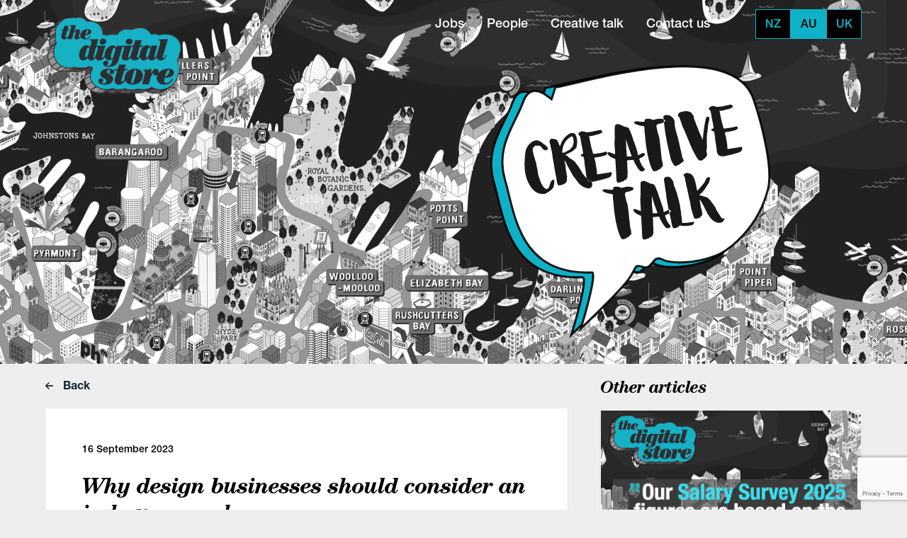

--- FILE ---
content_type: text/html; charset=UTF-8
request_url: https://thedigitalstore.com.au/creative-talk/conversation/why-design-businesses-should-consider-an-in-house-coach/
body_size: 6326
content:



<!DOCTYPE html>
<html>
<head>
	<meta name="viewport" content="width=device-width, initial-scale=1">
	<title>The Digital Store Australia | Why design businesses should consider an in-house coach</title>
	<meta name="description" content="Taxi Studio in-house coach Katie Scotland shares the positive impact that coaching can have on a studio’s culture and argues it’s a good use of time in a busy day.">
      <link rel="canonical" href="https://thecreativestore.com.au/creative-talk/conversation/why-design-businesses-should-consider-an-in-house-coach/" />
              <link rel="alternate" hreflang="en-au" href="https://thecreativestore.com.au/creative-talk/conversation/why-design-businesses-should-consider-an-in-house-coach/" />
          <link rel="alternate" hreflang="en-nz" href="https://thecreativestore.co.nz/creative-talk/conversation/why-design-businesses-should-consider-an-in-house-coach/" />
          <link rel="alternate" hreflang="en-gb" href="https://thecreativestore.uk/creative-talk/conversation/why-design-businesses-should-consider-an-in-house-coach/" />
      	<link rel="shortcut icon" href="https://thedigitalstore.com.au/wp-content/themes/creative-store/static/favicon-tds.ico" />	<link href="/wp-content/themes/creative-store/tds.e2926fa4e14e6674d191.css" rel="stylesheet">
	<script type="text/javascript">
	var MTUserId='990c99d6-86d3-4a87-9939-d6f8caffb12f';
	var MTFontIds = new Array();

	MTFontIds.push("5664093"); // Neue Helvetica® W05 55 Roman
	MTFontIds.push("5664103"); // Neue Helvetica® W05 65 Medium
	MTFontIds.push("5664150"); // Neue Helvetica® W05 75 Bold

	(function() {
		var mtTracking = document.createElement('script');
		mtTracking.type='text/javascript';
		mtTracking.async='true';
		mtTracking.src='/wp-content/themes/creative-store/static/mtiFontTrackingCode.js';

		(document.getElementsByTagName('head')[0]||document.getElementsByTagName('body')[0]).appendChild(mtTracking);
	})();
</script>
	<!-- Global site tag (gtag.js) - Google Analytics -->
<script async src="https://www.googletagmanager.com/gtag/js?id=UA-48113770-1"></script>
<script>
  window.dataLayer = window.dataLayer || [];
  function gtag(){dataLayer.push(arguments);}
  gtag('js', new Date());

  gtag('config', 'UA-48113770-1');
</script>

	<script type="text/javascript">
		window.vueVars = {
			region: 'au',
			brand: 'tds'
		};
	</script>
</head>
<body class="creative-talk" data-brand="tds" data-region="au">
	<header>
		<div class="container">
			
			<!-- logo -->
			<div class="col-3">
				<a class="image-link" href="/">
					<img class="logo" src="https://thedigitalstore.com.au/wp-content/themes/creative-store/static/logo-tds.png">
				</a>
			</div>
			<!-- /logo -->
			
			<!-- navigation -->
			<div class="col-9 text-right">

				<div id="mobile-menu-toggle">
					<div class="icon"></div>
				</div>

				<div id="navigation">

					<ul class="navigation">
			<li><a class="" href="/jobs/">Jobs</a></li>
		<li><a class="" href="/people/">People</a></li>
		<li><a class="" href="/creative-talk/">Creative talk</a></li>
		<li><a class="" href="/contact-us/">Contact us</a></li>
		<span class="underlay"></span>
</ul>
					<div id="vue-region-switch"></div>

				</div><!-- #navigation -->

			</div>
			<!-- /navigation -->
			
			<style type="text/css">
#terms-loader {
	height: calc(160px + 173px);
	display: flex;
	justify-content: center;
	align-items: center;
}
body.home #terms-loader {
	height: 160px;
	/*margin-top: -137px;*/
}
#terms-loader.hidden {display: none;}

#jobs-loader,
#people-loader {
	margin: 50px auto;
}


.spinner {
	height: 70px;
	text-align: center;
}

.spinner > div {
	background-color: #0FB1C6;
	height: 100%;
	width: 10px;
	display: inline-block;

	-webkit-animation: sk-stretchdelay 1.2s infinite ease-in-out;
	animation: sk-stretchdelay 1.2s infinite ease-in-out;
}

.spinner .rect2 {
	-webkit-animation-delay: -1.1s;
	animation-delay: -1.1s;
}

.spinner .rect3 {
	-webkit-animation-delay: -1.0s;
	animation-delay: -1.0s;
}

.spinner .rect4 {
	-webkit-animation-delay: -0.9s;
	animation-delay: -0.9s;
}

.spinner .rect5 {
	-webkit-animation-delay: -0.8s;
	animation-delay: -0.8s;
}

@-webkit-keyframes sk-stretchdelay {
	0%, 40%, 100% { -webkit-transform: scaleY(0.4) }  
	20% { -webkit-transform: scaleY(1.0) }
}

@keyframes sk-stretchdelay {
	0%, 40%, 100% { 
		transform: scaleY(0.4);
		-webkit-transform: scaleY(0.4);
		}  20% { 
			transform: scaleY(1.0);
			-webkit-transform: scaleY(1.0);
		}
	}
</style>
			
			<div id="creative-talk-logo">
				<img src="https://thedigitalstore.com.au/wp-content/themes/creative-store/static/creative-talk-logo-tds.svg">
			</div>

		</div><!-- .container -->
			
		<div id="terms-loader" class="col-9 col-xs-12">
	<div class="spinner">
		<div class="rect1"></div>
		<div class="rect2"></div>
		<div class="rect3"></div>
		<div class="rect4"></div>
		<div class="rect5"></div>
	</div>
</div>		
		<div id="vue-search-tool"></div>

	</header>

<section id="creative-talk-single">

	<div class="container">
		<div class="col-8">
			<a href="/creative-talk/conversation/" class="back"><img class="icon" src="/wp-content/themes/creative-store/static/icon-arrow-right.svg"> Back</a>
			<div class="content">
				<div class="date">16 September 2023</div>
				<h1>Why design businesses should consider an in-house coach</h1>
				<div class="standfirst">
<p>Taxi Studio in-house coach Katie Scotland shares the positive impact that coaching can have on a studio’s culture and argues it’s a good use of time in a busy day.</p>
<p>&nbsp;</p>
</div>
</header>
<p>Coaching has become more mainstream in recent years as businesses recognise it as a valuable way to support their people. In a <a href="https://researchportal.coachingfederation.org/Document/Pdf/abstract_190">global study by the International Coaching Federation</a> (ICF) from 2009, three quarters of respondents said coaching boosted their confidence; improved relationships, communication and interpersonal skills; and increased work performance.</p>
<p>&nbsp;</p>
<p>I’ve been Taxi Studio’s in-house coach for over three years, a role that in my experience is extraordinary in the design industry – it’s still rare in any industry.</p>
<p>&nbsp;</p>
<p>Despite the clear benefits of coaching to employees of all levels, a 2023 ICF study <a href="https://coachingfederation.org/app/uploads/2023/04/2023ICFGlobalCoachingStudy_ExecutiveSummary.pdf?utm_source=Website&amp;utm_medium=CTR&amp;utm_campaign=GCS&amp;utm_id=Executive+Summary+">found that 76% of coaching clients are managers, leaders and senior executives</a> – and just 18% of them are under 35. At Taxi Studio we offer coaching to everyone in the business, from brand-new junior recruits to the management team.</p>
<p><img class=" wp-image-35186 alignnone" src="https://thecreativestore.co.nz/wp-content/uploads/2023/09/taxi.jpg" alt="" width="1391" height="927" /></p>
<h2>Provide a valuable outlet for all</h2>
<p>We started coaching a day a week in November 2019, off the back of a challenging period for the design sector. After Brexit, many budgets were on hold, everything was financially up and down in the industry and there was a lot of change. I was brought on board at Taxi Studio to give people support as the studio looked to the next chapter.</p>
<p>&nbsp;</p>
<p>Little did we know, the next chapter would be the COVID-19 pandemic. As it turned out, coaching was an incredible resource to have put in place already. As the business worked harder just to make things work, coaching gave individuals an outlet to connect with someone, download how they were feeling and get some perspective.</p>
<p>&nbsp;</p>
<p>My role is to be objective. I don’t give advice. I listen to an individual and help them work through their situation, so they come out of a session with a plan that works for them. Some people I coach regularly; others come to see me for a challenge that we work on over three or four sessions, and then I don’t work with them for a year. Each person’s experience of coaching will be different depending on what’s going on for them.</p>
<h2>Strengthening internal relationships</h2>
<p>Coaching is not about hard metrics: you can’t say, definitively, that it makes people more successful, or the business more profitable. The softer stuff can be tricky to measure, but the bottom line is that better-quality interactions make for a better working environment.</p>
<p>&nbsp;</p>
<p>One of Taxi Studio’s founding principles is “form real relationships”, and I think coaching can really help strengthen relationships inside a business. People often come to a session to think through a conversation they need to have. They might be finding a situation difficult or feel they aren’t able to have the impact they want. We’ll work through it so we can see what’s going on with more clarity. They can then have that conversation in a direct, honest and open manner, focusing on solutions rather than what’s not working for them. They are able to be more objective without emotions getting in the way.</p>
<p>&nbsp;</p>
<p>Coaching can help people articulate themselves more clearly, but it also helps them listen. That’s an essential part of the design process too. When people genuinely work together to problem-solve effectively, they move things forward as a team and both the work and the business benefit.</p>
<h2>Foster a healthier culture</h2>
<p>Coaching is about helping individuals understand themselves better: they gain clarity on where they’re at and what their blind spots are, and are able to have confidence in themselves and what they bring. When people feel recognised for their strengths and feel their voice is heard, it makes for a calmer, more self-assured place. That’s so easy to say, but so hard to do within a business in a meaningful way.</p>
<p>&nbsp;</p>
<p>When you extend coaching to the entire business and really commit to it, over time you start to see positive change. People feel comfortable to raise their hand when something doesn’t feel right or when they need help. At Taxi Studio, coaching has enabled us to establish and implement values and behaviours that the entire organization has committed to, fostering and sustaining a psychologically safe environment.</p>
<p>&nbsp;</p>
<p>In a design studio<em>,</em> subjectivity plays a significant role, so it’s crucial to promote an environment that encourages people to express their thoughts. At Taxi Studio we value the idea that great ideas can come from anyone, anywhere. When people feel able to voice their opinions and bring constructive challenges, it creates more open discussions and encourages creativity.</p>
<h2>Encourage open career conversations</h2>
<p>Designers within a studio can also start to take charge of their own careers. Again, businesses might say that they encourage this, but without the right support, people can feel a bit lost. They need the resources to think things through, and then have a clear conversation with their manager about what they want next in their career and the support they need.</p>
<p>&nbsp;</p>
<p>At Taxi Studio, coaching has helped team heads have more meaningful discussions about people’s growth. Individuals come prepared to their quarterly catch-ups, ready to have an open conversation about their future. It leads to a more proactive and entrepreneurial approach to personal development, which has an impact on how the business evolves too.</p>
<p>&nbsp;</p>
<p>That combination of having a voice and knowing what you need is very empowering. And because it’s a safe environment, those underlying issues and emotions that are present in every business are out in the open and talked about.</p>
<p>&nbsp;</p>
<p>In my 10+ years as a coach, I’ve seen people leave a company because they’re frustrated – without ever having the right conversations. You can talk about anything you want in my sessions, so it’s not unusual to for someone to say: “I’m thinking about leaving,” or: “This isn’t working for me.” It’s never my agenda to keep someone in a business, but I am there to give them the opportunity to think through all the options.</p>
<p>&nbsp;</p>
<p>By working through it and finding another way to fix the “thing” that’s causing a problem, people tend to stay more often than they don’t, and it often leads to a really good conversation about their role.</p>
<h2>Invest in a long-term vision</h2>
<p>My advice to any design business looking to integrate coaching into its culture is to find the model that works for you and commit to it. Consistency and longevity are key to see the benefits: otherwise, it’s a drop in the ocean.</p>
<p>&nbsp;</p>
<p>The team at Taxi Studio is currently 45 people: that’s an ideal size for in-house coaching, I think, to manage consistent demand across the team, and we can scale as the studio grows.</p>
<p>&nbsp;</p>
<p>If you can’t afford to do it in the same way that we have – with a dedicated in-house professional – other approaches include subscription models and on-demand digital coaching. Larger organisations may call on a roster of external coaches to cater to specific needs, or train up existing employees to coach their teams alongside their main role.</p>
<h2>Keep it confidential but make coaching visible</h2>
<p>If you’re planning to bring a coach on board to help your business, bear in mind that confidentiality is everything. At no point could I ever pass on anything I’ve heard in a coaching session. Even if I had good intentions – thinking, this person’s having a hard time and they need some help – it would break that trust and it wouldn’t work.</p>
<p>&nbsp;</p>
<p>That means you’re investing in a coach without knowing exactly what your team are talking to them about. You need to trust the people that work for you, and the coach, to make this a quality experience. If you try to control it or put restrictions on it, it doesn’t work.</p>
<p>&nbsp;</p>
<p>Finally, make the coaching visible. It should be perfectly normal to see people going into a coaching session, whether they’re a new starter or one of the management team. Make it clear that it’s a good use of their time in a busy day, and never challenge that. But remember, people must choose for themselves. You can’t make anyone want to be coached.</p>
<p>&nbsp;</p>
<p>Source: <a href="https://www.designweek.co.uk/issues/26-june-30-june-2023/taxi-design-studio-in-house-coaching/?cmpid=dwweekly_32894803&amp;utm_medium=email&amp;utm_source=newsletter&amp;utm_campaign=dw_weekly&amp;adg=9CCFB7F3-04CF-47FC-8698-1D0CA751373F">designweek.co.uk</a></p>
			</div>
			<a href="/creative-talk/conversation/" class="back"><img class="icon" src="/wp-content/themes/creative-store/static/icon-arrow-right.svg"> Back</a>
		</div>

		<div class="col-4">
			<h2>Other articles</h2>
							<div class="article-card">
					<a href="https://thedigitalstore.com.au/creative-talk/spotlight/the-digital-store-australia-salary-survey-2025/" class="creative-talk-item">
						<div class="image" style="background-image: url(https://thedigitalstore.com.au/wp-content/uploads/2025/01/TDS-CT-Salary-Survey-2025.png);"></div>
						<div class="title">The Digital Store Australia Salary Survey 2025</div>
					</a>
				</div>
							<div class="article-card">
					<a href="https://thedigitalstore.com.au/creative-talk/spotlight/creative-talk-with-gina-kindred-head-of-omg-production/" class="creative-talk-item">
						<div class="image" style="background-image: url(https://thedigitalstore.com.au/wp-content/uploads/2025/09/FImage.jpg);"></div>
						<div class="title">Creative Talk with Gina Kindred, Head of OMG Production</div>
					</a>
				</div>
							<div class="article-card">
					<a href="https://thedigitalstore.com.au/creative-talk/spotlight/creative-talk-with-previously-unavailable/" class="creative-talk-item">
						<div class="image" style="background-image: url(https://thedigitalstore.com.au/wp-content/uploads/2025/08/Feature-Image.png);"></div>
						<div class="title">Creative Talk with Previously Unavailable</div>
					</a>
				</div>
					</div>
	</div>

</section>

	<footer>
		<div class="container">
			<ul class="navigation">
			<li><a href="/" class="">Home</a></li>
				<li><a class="" href="/jobs/">Jobs</a></li>
		<li><a class="" href="/people/">People</a></li>
		<li><a class="" href="/creative-talk/">Creative talk</a></li>
		<li><a class="" href="/contact-us/">Contact us</a></li>
		<span class="underlay"></span>
</ul>			<div class="copyright">&copy; The Digital Store</div>
		</div>
	</footer>
	<script type="text/javascript">
		window.TCS = { allowedHosts: {"thecreativestore.co.nz":{"cd_site":"tcs","site_reg":"nz"},"thedigitalstore.co.nz":{"cd_site":"tds","site_reg":"nz"},"thecreativestore.com.au":{"cd_site":"tcs","site_reg":"au"},"thedigitalstore.com.au":{"cd_site":"tds","site_reg":"au"},"thecreativestore.uk":{"cd_site":"tcs","site_reg":"uk"},"thedigitalstore.co.uk":{"cd_site":"tds","site_reg":"uk"}} };
	</script>
	<script type="text/javascript" src="/wp-content/themes/creative-store/main.e2926fa4e14e6674d191.js"></script>
		<script src="https://www.google.com/recaptcha/api.js?render=6Le0BxcnAAAAAHY7unHo7j8ej7KMyEfR2WSoA0Bo"></script>
</body>
</html>

--- FILE ---
content_type: text/html; charset=utf-8
request_url: https://www.google.com/recaptcha/api2/anchor?ar=1&k=6Le0BxcnAAAAAHY7unHo7j8ej7KMyEfR2WSoA0Bo&co=aHR0cHM6Ly90aGVkaWdpdGFsc3RvcmUuY29tLmF1OjQ0Mw..&hl=en&v=cLm1zuaUXPLFw7nzKiQTH1dX&size=invisible&anchor-ms=20000&execute-ms=15000&cb=efkdy2fkh5r3
body_size: 44956
content:
<!DOCTYPE HTML><html dir="ltr" lang="en"><head><meta http-equiv="Content-Type" content="text/html; charset=UTF-8">
<meta http-equiv="X-UA-Compatible" content="IE=edge">
<title>reCAPTCHA</title>
<style type="text/css">
/* cyrillic-ext */
@font-face {
  font-family: 'Roboto';
  font-style: normal;
  font-weight: 400;
  src: url(//fonts.gstatic.com/s/roboto/v18/KFOmCnqEu92Fr1Mu72xKKTU1Kvnz.woff2) format('woff2');
  unicode-range: U+0460-052F, U+1C80-1C8A, U+20B4, U+2DE0-2DFF, U+A640-A69F, U+FE2E-FE2F;
}
/* cyrillic */
@font-face {
  font-family: 'Roboto';
  font-style: normal;
  font-weight: 400;
  src: url(//fonts.gstatic.com/s/roboto/v18/KFOmCnqEu92Fr1Mu5mxKKTU1Kvnz.woff2) format('woff2');
  unicode-range: U+0301, U+0400-045F, U+0490-0491, U+04B0-04B1, U+2116;
}
/* greek-ext */
@font-face {
  font-family: 'Roboto';
  font-style: normal;
  font-weight: 400;
  src: url(//fonts.gstatic.com/s/roboto/v18/KFOmCnqEu92Fr1Mu7mxKKTU1Kvnz.woff2) format('woff2');
  unicode-range: U+1F00-1FFF;
}
/* greek */
@font-face {
  font-family: 'Roboto';
  font-style: normal;
  font-weight: 400;
  src: url(//fonts.gstatic.com/s/roboto/v18/KFOmCnqEu92Fr1Mu4WxKKTU1Kvnz.woff2) format('woff2');
  unicode-range: U+0370-0377, U+037A-037F, U+0384-038A, U+038C, U+038E-03A1, U+03A3-03FF;
}
/* vietnamese */
@font-face {
  font-family: 'Roboto';
  font-style: normal;
  font-weight: 400;
  src: url(//fonts.gstatic.com/s/roboto/v18/KFOmCnqEu92Fr1Mu7WxKKTU1Kvnz.woff2) format('woff2');
  unicode-range: U+0102-0103, U+0110-0111, U+0128-0129, U+0168-0169, U+01A0-01A1, U+01AF-01B0, U+0300-0301, U+0303-0304, U+0308-0309, U+0323, U+0329, U+1EA0-1EF9, U+20AB;
}
/* latin-ext */
@font-face {
  font-family: 'Roboto';
  font-style: normal;
  font-weight: 400;
  src: url(//fonts.gstatic.com/s/roboto/v18/KFOmCnqEu92Fr1Mu7GxKKTU1Kvnz.woff2) format('woff2');
  unicode-range: U+0100-02BA, U+02BD-02C5, U+02C7-02CC, U+02CE-02D7, U+02DD-02FF, U+0304, U+0308, U+0329, U+1D00-1DBF, U+1E00-1E9F, U+1EF2-1EFF, U+2020, U+20A0-20AB, U+20AD-20C0, U+2113, U+2C60-2C7F, U+A720-A7FF;
}
/* latin */
@font-face {
  font-family: 'Roboto';
  font-style: normal;
  font-weight: 400;
  src: url(//fonts.gstatic.com/s/roboto/v18/KFOmCnqEu92Fr1Mu4mxKKTU1Kg.woff2) format('woff2');
  unicode-range: U+0000-00FF, U+0131, U+0152-0153, U+02BB-02BC, U+02C6, U+02DA, U+02DC, U+0304, U+0308, U+0329, U+2000-206F, U+20AC, U+2122, U+2191, U+2193, U+2212, U+2215, U+FEFF, U+FFFD;
}
/* cyrillic-ext */
@font-face {
  font-family: 'Roboto';
  font-style: normal;
  font-weight: 500;
  src: url(//fonts.gstatic.com/s/roboto/v18/KFOlCnqEu92Fr1MmEU9fCRc4AMP6lbBP.woff2) format('woff2');
  unicode-range: U+0460-052F, U+1C80-1C8A, U+20B4, U+2DE0-2DFF, U+A640-A69F, U+FE2E-FE2F;
}
/* cyrillic */
@font-face {
  font-family: 'Roboto';
  font-style: normal;
  font-weight: 500;
  src: url(//fonts.gstatic.com/s/roboto/v18/KFOlCnqEu92Fr1MmEU9fABc4AMP6lbBP.woff2) format('woff2');
  unicode-range: U+0301, U+0400-045F, U+0490-0491, U+04B0-04B1, U+2116;
}
/* greek-ext */
@font-face {
  font-family: 'Roboto';
  font-style: normal;
  font-weight: 500;
  src: url(//fonts.gstatic.com/s/roboto/v18/KFOlCnqEu92Fr1MmEU9fCBc4AMP6lbBP.woff2) format('woff2');
  unicode-range: U+1F00-1FFF;
}
/* greek */
@font-face {
  font-family: 'Roboto';
  font-style: normal;
  font-weight: 500;
  src: url(//fonts.gstatic.com/s/roboto/v18/KFOlCnqEu92Fr1MmEU9fBxc4AMP6lbBP.woff2) format('woff2');
  unicode-range: U+0370-0377, U+037A-037F, U+0384-038A, U+038C, U+038E-03A1, U+03A3-03FF;
}
/* vietnamese */
@font-face {
  font-family: 'Roboto';
  font-style: normal;
  font-weight: 500;
  src: url(//fonts.gstatic.com/s/roboto/v18/KFOlCnqEu92Fr1MmEU9fCxc4AMP6lbBP.woff2) format('woff2');
  unicode-range: U+0102-0103, U+0110-0111, U+0128-0129, U+0168-0169, U+01A0-01A1, U+01AF-01B0, U+0300-0301, U+0303-0304, U+0308-0309, U+0323, U+0329, U+1EA0-1EF9, U+20AB;
}
/* latin-ext */
@font-face {
  font-family: 'Roboto';
  font-style: normal;
  font-weight: 500;
  src: url(//fonts.gstatic.com/s/roboto/v18/KFOlCnqEu92Fr1MmEU9fChc4AMP6lbBP.woff2) format('woff2');
  unicode-range: U+0100-02BA, U+02BD-02C5, U+02C7-02CC, U+02CE-02D7, U+02DD-02FF, U+0304, U+0308, U+0329, U+1D00-1DBF, U+1E00-1E9F, U+1EF2-1EFF, U+2020, U+20A0-20AB, U+20AD-20C0, U+2113, U+2C60-2C7F, U+A720-A7FF;
}
/* latin */
@font-face {
  font-family: 'Roboto';
  font-style: normal;
  font-weight: 500;
  src: url(//fonts.gstatic.com/s/roboto/v18/KFOlCnqEu92Fr1MmEU9fBBc4AMP6lQ.woff2) format('woff2');
  unicode-range: U+0000-00FF, U+0131, U+0152-0153, U+02BB-02BC, U+02C6, U+02DA, U+02DC, U+0304, U+0308, U+0329, U+2000-206F, U+20AC, U+2122, U+2191, U+2193, U+2212, U+2215, U+FEFF, U+FFFD;
}
/* cyrillic-ext */
@font-face {
  font-family: 'Roboto';
  font-style: normal;
  font-weight: 900;
  src: url(//fonts.gstatic.com/s/roboto/v18/KFOlCnqEu92Fr1MmYUtfCRc4AMP6lbBP.woff2) format('woff2');
  unicode-range: U+0460-052F, U+1C80-1C8A, U+20B4, U+2DE0-2DFF, U+A640-A69F, U+FE2E-FE2F;
}
/* cyrillic */
@font-face {
  font-family: 'Roboto';
  font-style: normal;
  font-weight: 900;
  src: url(//fonts.gstatic.com/s/roboto/v18/KFOlCnqEu92Fr1MmYUtfABc4AMP6lbBP.woff2) format('woff2');
  unicode-range: U+0301, U+0400-045F, U+0490-0491, U+04B0-04B1, U+2116;
}
/* greek-ext */
@font-face {
  font-family: 'Roboto';
  font-style: normal;
  font-weight: 900;
  src: url(//fonts.gstatic.com/s/roboto/v18/KFOlCnqEu92Fr1MmYUtfCBc4AMP6lbBP.woff2) format('woff2');
  unicode-range: U+1F00-1FFF;
}
/* greek */
@font-face {
  font-family: 'Roboto';
  font-style: normal;
  font-weight: 900;
  src: url(//fonts.gstatic.com/s/roboto/v18/KFOlCnqEu92Fr1MmYUtfBxc4AMP6lbBP.woff2) format('woff2');
  unicode-range: U+0370-0377, U+037A-037F, U+0384-038A, U+038C, U+038E-03A1, U+03A3-03FF;
}
/* vietnamese */
@font-face {
  font-family: 'Roboto';
  font-style: normal;
  font-weight: 900;
  src: url(//fonts.gstatic.com/s/roboto/v18/KFOlCnqEu92Fr1MmYUtfCxc4AMP6lbBP.woff2) format('woff2');
  unicode-range: U+0102-0103, U+0110-0111, U+0128-0129, U+0168-0169, U+01A0-01A1, U+01AF-01B0, U+0300-0301, U+0303-0304, U+0308-0309, U+0323, U+0329, U+1EA0-1EF9, U+20AB;
}
/* latin-ext */
@font-face {
  font-family: 'Roboto';
  font-style: normal;
  font-weight: 900;
  src: url(//fonts.gstatic.com/s/roboto/v18/KFOlCnqEu92Fr1MmYUtfChc4AMP6lbBP.woff2) format('woff2');
  unicode-range: U+0100-02BA, U+02BD-02C5, U+02C7-02CC, U+02CE-02D7, U+02DD-02FF, U+0304, U+0308, U+0329, U+1D00-1DBF, U+1E00-1E9F, U+1EF2-1EFF, U+2020, U+20A0-20AB, U+20AD-20C0, U+2113, U+2C60-2C7F, U+A720-A7FF;
}
/* latin */
@font-face {
  font-family: 'Roboto';
  font-style: normal;
  font-weight: 900;
  src: url(//fonts.gstatic.com/s/roboto/v18/KFOlCnqEu92Fr1MmYUtfBBc4AMP6lQ.woff2) format('woff2');
  unicode-range: U+0000-00FF, U+0131, U+0152-0153, U+02BB-02BC, U+02C6, U+02DA, U+02DC, U+0304, U+0308, U+0329, U+2000-206F, U+20AC, U+2122, U+2191, U+2193, U+2212, U+2215, U+FEFF, U+FFFD;
}

</style>
<link rel="stylesheet" type="text/css" href="https://www.gstatic.com/recaptcha/releases/cLm1zuaUXPLFw7nzKiQTH1dX/styles__ltr.css">
<script nonce="TmR11jYfgWtZjL7S4bO8Ew" type="text/javascript">window['__recaptcha_api'] = 'https://www.google.com/recaptcha/api2/';</script>
<script type="text/javascript" src="https://www.gstatic.com/recaptcha/releases/cLm1zuaUXPLFw7nzKiQTH1dX/recaptcha__en.js" nonce="TmR11jYfgWtZjL7S4bO8Ew">
      
    </script></head>
<body><div id="rc-anchor-alert" class="rc-anchor-alert"></div>
<input type="hidden" id="recaptcha-token" value="[base64]">
<script type="text/javascript" nonce="TmR11jYfgWtZjL7S4bO8Ew">
      recaptcha.anchor.Main.init("[\x22ainput\x22,[\x22bgdata\x22,\x22\x22,\[base64]/[base64]/[base64]/[base64]/[base64]/[base64]/[base64]/[base64]/[base64]/[base64]/[base64]\\u003d\\u003d\x22,\[base64]\\u003d\\u003d\x22,\x22wpQrX2jClcO2wqbCp8OaScO9dEvDuRN+woEQw5JDNBDCn8KjDsOGw4UmRsOoc0PCjMOswr7CgCwkw7x5YcKtwqpJVMKgd2Row6A4wpPCrsOZwoNuwrkaw5UDWk7CosKawqzCp8Opwo4tJsO+w7bDqWI5wpvDiMOowrLDlHA+FcKCwq8mEDFdG8OCw4/DrMKiwqxOayxow4Ulw4vCgw/Csg9gccOmw63CpQbCqMKFecO6RsOZwpFCwohhAzEkw6TCnnXCl8OkLsObw5NEw4NXJ8OcwrxwwofDvjhSFwgSSk18w5NxWsKww5dlw4/DisOqw6Qpw6DDpmrCqMKqwpnDhRjDrDUzw4oQMnXDl2hcw6fDil3CnB/[base64]/HcORw6FNw7ocDsOcAVUIasOlc8KIw5hRw4k/HyBVe8Ozw7XCk8OhEMKJJj/ChsKXP8Kcwq/DgsOrw5Yvw4zDmMOmwoNMEjoZwqPDgsO3eHLDq8OsZsOtwqEkUsO7TUNoYSjDi8K/f8KQwrfCvMOUfn/CqR3Di3nClTxsT8OzCcOfwpzDsMOfwrFOwq54eGheDMOawp0gB8O/WzTCr8KwfnXDhikXYlxAJXXChMK6woQDMTjCmcKqV1rDnjDCjsKQw5NwBsOPwr7Cv8KncMOdKnHDl8KcwqIwwp3CmcKrw4TDjlLCokA3w4k7wpAjw4XCtMKlwrPDscO4WMK7PsODw7VQwrTDvMKSwptew5/CojtOHsKzC8OKT23CqcK2G3zCisOkw60Aw4x3w4EmOcODTsKAw70aw57Cj2/DmsKTwq/ClsOlMyYEw4ItdsKfesKuXsKaZMODWznCpy0hwq3DnMOnwqLCukZfScKnXUkPRsOFw4J9woJ2PVDDiwRkw7Rrw4PCp8Kqw6kGMsO0wr/Ch8O+EH/CscKEw5AMw4xdw6gAMMKbw7Nzw5N6MB3DqzbCtcKLw7UEw7omw43CsMKbO8KLdRTDpsOSF8O1PWrCt8KMEADDhURAbSPDuB/Dq20AX8OVJMKSwr3DosKET8Kqwqo4w6seQl8CwpUxw6TCksO1csK+w6gmwqYMFsKDwrXCj8OEwqkCHMKmw7p2wrHDpRvCg8Ofw7jCtsKew65NMsKvd8Kxw7XDmTPCvsKcwpcjPC8GW1nCt8KmZ2gFBcKqf2/CucOBwrDDrykKw4nDiQDDhGTCgS99GMK4wp/CmExbwqDCoQ4fwrnCkm/CqMK6FHxkworCgsKww7/[base64]/MHDDrXjDqRYmw53CsmZGcMKWwrJjURfDrsOGwrzDj8Omw5bChsOfecO6NsKdf8OpcMO8wrF9dcKHLAsdwofDqELDgMKhbcOtw5oTVMOZR8OMw5xUw4MKwofDksOPcH3DjQTCujYzwofCp3/[base64]/CuMOsKQUiVMKNwpDCnxIswrbCngXDpCQCw500HRsRwp7Dhkl+I3nDtyMww4/[base64]/CpMObwpw/GEbCqVdODH/Du2PDiMKiw6DDu8OkBMOOwrrDj1Zlw6FhbsKqw7JaeFfCqcKbdcKEwrkNwpJyY14BP8OAw7/DiMOxeMKZD8Ozw7rCmjEEw4jChMKaFcKdDRbDt1Agwp3DkcKCwoDDkMKLw4pkIcObw4w3L8KWL3IkwoPDlC0DYlYMKRPDvmbDhB50TjHCmMOqw5lDVMKNCjVlw6VwVMOIwr9Yw7DCohU0UMObwrpdfcKVwqohRUtEw6o/[base64]/[base64]/CiMKyw4bCkMO6wp7Cvn85wqrCmhXCscKXN3hfHzQKwpbCssO1w4bCnsKHw5Q1bSBjfG0zwrXCq2XDqUrCpsOQw4/[base64]/CicO/LsK9wq0uZloBZ8K+w59gwpJ4HMK6CMKBw6vCkSXCpsK2AcOeWWnDs8OCecK8KsOuw45Lwp3CrMOXRFIASsOKTz1Sw4Mkw6BPWSQpYcOmUTczXMKrEzHDoSDCicKhwqlww5XCr8KUw5bCn8KyYy0ywqZfNcO3ASfChcKGwrlzWF9owoHDpD/DhQAxBcOPwph6wrphYMKiHMO9wpnChXg5awRTUnfDuQDCpXTCmcO+wovDmsKPQcKwA0tVwoDDghR2G8K9w7HCi0wzdELCvQB5woJwF8KGFzLDnMO9CsK/[base64]/DqsOZdHhgwqUpaEg4OsKxw5PClDLDt8Kxw7AmT8KmUi0Uw5bDuVXDgTLCqXzCg8OUwrBUf8O1wovCn8K2a8KswqlUw6vCtzLDgcOld8KUwqgkwoFnXkYNwoXCucOzZnVpwqtLw4vCm3pnwrAGCyAWw5p5w4fDqcO+Ml93b1/[base64]/DixErw5fCr1I1BMKMM8OVw6bCkknCp2c4wo5odsOtDipjwrFhQ27DlMKvw61UwpVAXnvDtndWL8KJw45qM8OZN1TCg8KlwoDCtCPDnMOBwoEPw59GZsOLU8Kow4vDs8KLRBLDnMO4w5DCr8OuEz3CjX7CoilFwr4Twr/CpMO5U0nDrB/CnMOHDXLCosO9woRDLsOLw5oHw6sfBDYMSMOUBX/CpsOHw45/w7vCisOVw5okOCbDpB7CjTBbwqYiwoQZaR0twoENSSjCglAuw7zDr8K7ajpuwp1qw7Egw4fDmjLChmLCs8Onw7PDn8O5DgxBN8K2wrbDnzPDpCAFe8OjHMOvw4wNCMOjwp/Di8KcwrvCtMOFTxIaSwLDln/CkMKSwqDChyEgw4HChMOEXSjCpcKVasKrCMODwqXCjHLCrSl/YU/CqHFEwqDCnDY/TcKfDcK8alTClmHCgmQPQcKjEMO/wpXCmWYpw7jCkMK6w74tNQLDgEJLHDvDtBsxwpDCulrCjmDCrgcKwpwMwoDCjXl3HHNTKsKNPHc0N8O4woIWwoA8w4pXwo8EbDTDtBJuYcOsbsKKw7/CmsOYw4LDtW8cVcK0w5AETcONKmI7RHhgwoICwr4gwqjDssKJFcOEw7/Du8OYWlk1eVLCosOTw4kqwrNEwqPDhyXCpMKJwolewrPCoHrCrMOkJEE+BlrCmMOjbCcBw5fDnwzCmMOnw7FpMQEWwq8kDsK9RcOww48twoQ6OcKgw5/[base64]/w77CoMOtwpgwwpRhJXA4w6MqbcOlwpXDryBKbRo2RsKZwr3Dh8O7aGbDj0LDqRd7G8KMw6XDt8KFwp/CgU43woPCm8O0dMOlwo40MQ3CqcOfbQEAw7TDqRXDjApXwphWHElGb2zDmWPCpcKtBxfDicKMwpERQcOFwqHDmcOmw5fCgMK6wq3Crm3CngDDhMOobkbCoMOFSTjCpsOWwrzCslXDh8KKFgLCusKNUcKdwonCjADDlwZCw5AmLH/ClMOKK8K/csOUX8OkdcKEwoAtQX3CqB/CncKYGsKIw5bCiw/[base64]/w6bCm8KMwpnDocOSw5nDqcOdEcOxfcKmw7zDqMKvwr/DicOCMcKEwoo9wrlEQsOmw4/[base64]/[base64]/CtBlIfsO+w4p0LSHCmMO+wqPDigLDhsKvFQXDmRHCpUA0WcOsKA/DqMKew5tZwr7DgmweDGIeS8Oww5k2bcKxw70wbFzDvsKHZUbDl8Omw6NLw5nDvcKRw7VORTMow6fCkB5zw61yeQk3wp/[base64]/Dt8OuwqdDw6fClBpAwovCoxzCrcKBw5zDk1ojwpsyw55+w6jDh0fDp2vDkFDDucKJJUnDn8KhwpnDuVAowpU1JsKawpx3D8KQXsOfw4XCv8OqDQ3DqsKDwp9mw6tuw4bCridYOV/DncOGw6nCuipsVcOiwpLCiMKXSCDDuMOlw59pScOuw7sTLMK7w7UVIMKVdSbCvMKuCsKfbHDDj2R9wrsHaFXCu8KowqTDoMO4w4nDq8OGRmIUwp3Dt8KdwoY7VlTDu8OzJGfClsOYY2LDssOww7oqScOtb8KAwpcCS1/DlcK3w6HDln3CjcK6w7rCu2zCsMKyw4ErT3dQBRQKwqfDu8KtTzLDphM/[base64]/[base64]/CuBDDiBTDjg80HmRBPywVwpRmw6vCkMOPwo/Cs8K4ZcK/w7cTwqlFwp0ywqrCiMOpwr3DssKjHsKfJj8/DjNnQcKLwppZw6V2w5AXwqLCnmErXH0Jb8KdHMO2THDDnMKFZyQkw5LCpMOBwq/[base64]/DgzDDq0TCi1kjUivCgiTDgmtTCwxZb8OZdsOnw6F1H0nCrhgGK8OkaCV4wqREw5jDmsKgccOiwr7CvMOcw40jw7psA8KwEWbDi8OuR8OTw7DDoTnDlsOjwqENWcKtHG3CpMOXDF5nK8K1w6zCqALDo8OmRx0+w53CuUrCrcOvwrHDrcOIfw7ClcK+wr/CvX7Cl1Ifw6LDqsKqwqUlw5k/wprCm8KJwr7DnmLDgcKiwq/DkVdHwp59w4EDwprCqcKZa8OCw4ouG8KPSsK8TUnChMKRwqsVw6LCmB7Cmilje0/Csj1bw4HDhh8ENCHChxHDpMO9eMOOw4wxcibChMKyb156w4vCm8KpwofCscKYf8KzwpdSFhjClcObfiAew6TDmh3DlsKbw6vCvlHDpzbDgMKpZHUxPcKbw4ddOGDCp8K3w68AFGHCk8KhZsKXG1ozDcKCXz0/SsKga8KAZUMzbMK2w4zDvsKbUMKIaBEjw5rDsTotw7jCiTbDgcK8woAqE3PCp8KwZ8KvScOLLsK7XjYLw71qw5TCqQbCl8OMVFjCicKow4rDusK7KcOkLhIjUMK2w4XDoSAbZU8BwqXDtcO+N8OgKVVnJcOYwprDkMKgwohHw7TDi8K5MjHDtBxiOQ8decKew7BXw5/[base64]/LSzCgi3CmBDCtMKEw4JSw6YXw4ISG8KSw7FHw5htThHCi8Oxw6DClcOowpzCiMOgwo3DvTfCo8KNwpsPw6osw63Ci0rCtTXDkwMeTMKlw4xxw7PCiTPCvFDDghgrGx/CjEjDvScSw70EBnPCrsKkw6LDgsO0wrV2X8O/KsOwEcOGXMKmwq4+w7UbNMO/[base64]/[base64]/[base64]/[base64]/Dg2HClsObU8OKTMK7worDk8O8ZhDDicKnwpbChmJ0w7PClGYJYsOmGT5twpvDkBvDn8KtwqbClMOaw617LsOdwqDDvsKNTsO3w7wjwq/CncOJwpnCt8KWTUZkwo0zaV7DmgPCkn7ChGPCqHrDs8KDcCANwqXCqkjDuHQTRTXDisOoOcOrwozCsMKZGsKKw7jDj8OywotvbhFlUkoTFho0w6DDu8Oiwp/DijAidgY9wrTCuDs3WMOefBl7aMOHN1s6WDXDmMOXwq0VFijDqG3DgiPCu8OSaMK3w6MKSsOKw6vDuGfCqRrCuyvDl8KSERgHwpN/wrPDp1nDlCAWw5pKMXQjeMKSC8Opw5PDp8K4VnPDq8KbcsO1wqEOc8Kpw7R0w5fDil0ldMK4ZC0ZTMOuwq89w5XDhAHCqlUVBVHDvcKbwr0rwq3ChVDCi8KFwrZww6FWPg7Csjsqwq/CjcKCDMKCw51owoxzIsOmdV4Cw5LCkS7DhcOEw4oHf24NKW7ClHbDpSw8wrnDvzHDlsOTYwnDmsKJc2zDlsKZDFpQw4bDpsO+woXDmsOXPns+TMKPw6ZRN1ZlwpsVJMKIRsK5w6xtJsOzLgA8Z8O6OMOLw6rCvsOew6ALZsKMeBjCj8O/FTzCh8KWwp7CgTzCisOFKU95FMOhw7nDrSgxw4DCscOjWcOmw4ECM8KuTDDCnsKiwqHDuiTCmAYBwqYIYElTwo3CoFF7w4RJw6XCo8Kvw7HCrsOjEE1mwpBvwroBIMKge3zCryLCoD5twqvClMK5AsKWQnV2wqxSwoHClBURNAwDOBpuwpvCgcK+FsOXwq/[base64]/[base64]/w7DDoy3CumgiIMKhNi8IMU3Dm2c4HV3DjB3DocONw6TCjl9nwpDCnGUWBn93TcOUwqQYw4t8w41BOmXCjAMyw5diO03DojzClRvDjMOPw7nCgGhEWMO/[base64]/[base64]/w4jCriMQw5QJd8OAwqRpw5Adw6fCsQ1qw4RowqvDrGVgMMKDdsO1M2fDu2J2csODwql8woLCqhFKwoJ+wrwqfMK7w7AXwqzDvcK1w74we2TDplHCocOoQXLCnsOFGU3DjMKJwqIrW246BT9iw7UYOsOaQ39QIykBYcOPdsOowrIsMj/DjHVFwpMBwo4Cw4zCkDXDosOBfVNjD8K6TQZxO1fDogh2K8KXw7IPRMKwKWPDkjcxDATDlcO3w6LDgMKIw4zDuTTDjcK2LHXChsONw5bDo8KMwptlX1k7w4tGIMK/wpRDw6kLGMKWNijDgMK/w5HDoMOKworDjy53w4AhJ8OVw7LDpiDDksO5CcOsw5pDw5p9w4RdwpZXTlHDkBcCw70jK8O6w4x6eMKSWMOBLB9Dw5/DkCLChUzDhXDDsH3ChULDo1l/bArDnWXDonIYRcOQwqJQwpMzwo5iw5ZGw5k+fcOkdWHDlEYlVMKvw7sNIBIfwpUEbsKOw442w7/Ci8Ovw7hjDcOWw7wbO8Kpw7zDnsKSw4zDtQQwwp/DsT0vBcKfM8KSR8K4w6lZwrw5wppaSVrDu8OnDnLCvcKzIEhrw5nDjDcdJhXCg8Oew4ozwrZtOw13acOowrXDlEfDosO/[base64]/DhcKXwo8Vw43DnUFpCMK8w6bCpzzCtF5NwoPDhcOiw53CscOzw6JjfMKna18SDcKbSkoWLx5/w43DsCRtw7FkwotQwpHDoAZSwpPDvjE3wpx6woBkUDnDjsKhwoZYw7tWYzJOw7dFw6bCg8KnZhtLCXXDjF3Ch8KUwp3Dhz8/[base64]/CgGUawqTDgsK5C8KhZsKvw4t1wpXDhMOLwoEGw6zCo8Kaw6PCrj3DvkdfTMOzwrALJ2nCrMOAw6LCr8ORwobCjX/CrsOZw6bCnAjDmMK2w6HCosKmw61zDzRKKcKZwqMjwoo+AMK3ASkUWcK1QUbCjcKoB8Kjw6PCsAbDvzFWRGN9wp/DtgUFWkjCiMKqKijDvsO5wopRZFvDuWTDqcO3wotEw4zDp8KJUVjDicKDwqRTXMORwq/DrMK9aSQ1aSnDllVWw49xKcKBe8Oewp4qw5kYw4jCnMKWKsO3w783wqrCk8OPwokrw47ClG/Dh8OcC0VRworCqEM1csK8acKTwrPCq8Ogw4vCrFbCucKTdXw5w4jDlFPCu1vDmF3DmcKDwrUNwqTClcOzwqN9aBxWBsObZEsSwqrCjS9tQzdUasOIfcOewr/DsiozwrXDkjxsw7jCnMOjwq5GwqfCrkLCrUjCmsKRVsKiLcOZw5Q1wpx0w7bCkcOxOwN2az7DlsKZw5pRwo7CqigfwqInCsKew6PDosKILsOmworDlcO5wpAZw5IuZ3MlwodGJVTCjA/DhMOhK3vCtmTDlQR4BcO7wovDlEAJw5LCmsK+EAxqw73Dl8OTWcOVIzfCiCbCkgkXwrRSZG/Dm8Olw5UxTVDDrAfDscOtN0TDtsK+EitvAMKuFjxuwrLDhsOwQWYUw7psTi4qwrwYPSDDpMKVwpcsM8Okw4jCr8OXUxDCrMOZwrDDtBXCrsKkw4Ujw5NNE3DCtcOoBMKdUm3Cj8KOEWLCjMKnwpt2dkY1w6gVT0lrVMOiwopXwr/CmcOYw5N1VQDCoWIhwo5Yw7YLw4Ecw7kcw4XCv8O6w7AkZsKQOzHDhMK7wo5Mwp/[base64]/Cl2nCrMO1XRc6wqFFNBUIw4tPe37DuTbCthczwpVYwq8Kwpwrw44Ywq7Dmjh5ccO1w7TDmglawoHDlEHDksKVIMKaw5bDj8KSwq/[base64]/CoWfCqAvCjw/CuMOTw4ENwrx7M1HCn8KiwqYkwrU6LsK5w4rDn8OAwo7CphBqwpHCuMKaAMOlw6rDl8OKwq4cw5jCmcKewrsXwonDrsKkw7Ypw6jDqlxMwrbCvMK3w4ZDw4Mzw5UOCcOpWw7CjXvDh8KHw5tFwq/DpcKqTWnCgMOhw6rClnM7LMKcw5ouwobCsMKaKsKBN2fDhh/Cpi3CjGc9BsOXYgrCnsOyw5NiwoxFS8KNwrTDuD/DusObd03DrlZhOMKfS8ODIEDDnzfCilLDvkdGTMKfwpLDvRx1T1IMZUNmA0w1w5F9KlXDlV3DtcK/w5PClWIYMULDiDEZDV/CvcOkw64FasKBVHcNw7hrUnFzw6vDh8Odw7zCiSgmwqZMchMZwpp4w6/CmhJKwoZVGcKdwoTCpsOuwrw+w7tnKcOLwqXDtcKxZsO0w5vDkSLDtwbDhcKZwrPDmy9vNwJywqnDqAnDl8KbNXzCpglnw5jDhVvCuw0ewpdkw4HDl8KjwpBywpzDsz/Cp8Kgw74ZPT9swrwqDMK5w4rCq13DkUXDihbCkMOww5l6w5TDhsKhwrPDriZDbMKSwpvDgMKXw48/[base64]/DqsOBw5DCsUA7AsOfNzEVw7Rmw5rDlgjDqcKxw5g3w6zDhsOrYMOfScKiV8KyQ8OuwowSXMODD1kHesKEw7LCs8O8wr/DvcKvw53ChcO+PEl9EX7CisOsSU9IbD5kWjZ8w5HCr8KILA3CtcOYO3rCmkVowogew7XCs8Ohw7dEWcOAwr4PeQXClsOQw7pMIhjDiV99w7LDjcO8w6fCoRbDjFjDmcOdwr0Zw7IpQDIvw6bCnFXCqMKrwoBsw5PCn8OUd8O3w7Fqwp5Ww6DCq3/[base64]/Cq8OyWcOjw4TDsMO/d2XDjUgiw7rDo8KlYArCtcOEworDhHPCs8O9MsOzQsO9ZMKUw5zCmsO7JcORwqoiw7tuHsODw5lpwrYQYHZpwo5Gw4zDiMO0wp90wqTCj8O0wqcbw7DDhGbCiMO/w4LDrEA1a8KIwrzDqQ5Aw6RXKsOyw6M2XMOzBXRuwqkBeMO0OC4rw4JPw44wwqVzVxxmT0TDicOOASDCsQlxwrvDrcKswrLDrmrDiDrCnsKxwpIMw7vDrlMyDMOBw7kDw6LCtRHCjRLDssO9wrfCnzPCnsK6wq7Dr17ClMO8wo/CiMOXwrbDuXVxRsOUwphZw7DChMOHB2PCjsKQC3bDvD7CgBYwwqzDvD7DqXHDrsKzEmjCoMKiw7JbU8KTEQQRPgnDjk0qwoBbFhXDrUHDvsOOw4E4wpJcw5E+BsO3wr9pLsKXwpUucmcew7nDksO8FMOmQwIUwrxERsKTwrZYPx1Nw5jDoMOSwoExUnvCp8KGRMOTwp/[base64]/DgsOndsKuICbDhScqw5Ugw5I+HMOrBMOuw4XCmcKWwoJeI314SkTCkQLDixbCtsO/w4MFE8KRw5nDrSoXIWDCo3PDuMKlwqLDnTYDwrbCnsO0BsO2FmkewrDCkEMJwoNGbsOAw5nCqFHCiMONwptZT8KBw7/[base64]/Dm8OAXH3CsWDDqURKYQ1IwrjDimPDmEl2wq3DhwQAwpIbwo41BcOsw690DFbCusOdw6N/[base64]/[base64]/CvjRTwpl9wqbCm8OFHsKUKsKLwrxNwrBrasKJw6/Cs8O5UBzDkA7DiTl4w7XCkwBvSsKhagEJDRdOw5jDp8KROzdUQgzDt8O3wrQIwonChsO/QcKKdcKyw6fDkQhpEXHDlQosw7AZw6zDmMOGWBRPw6/[base64]/DoF8pcsOmaynDsVdedcK/YsOfw4hSf0h1woJqwozCv8OAHU/DiMK/[base64]/CkcOROREbw6XCssOwwporcMKKw7wiw64AwqEQOQB3ccKCwrRNwrrCqHbDicK0JyPCij3CisKdwrQPQWpoLSLCksOsI8KbXMKrT8OSw6I1woPDgMOWLcOOwrpOPcOXOkzClSEcwr7DrsOUw4cWwoLCgcKLwrgAWMOeZ8KQTMKxdcOyNxjDngJewqdtwozDsQpZwp/CosKhwpjDlhtRU8O/woc9TFx0wo1bw7hwB8K+b8OMw7nDlhw5bMK1J0DDmTc7w65eQVLCp8KBw4Utwo/CmMKRGVUrw7RSMzlSwq1QHMO7wp11WsKMwpLCp21QwobDr8Oww7YmJThiIMKadjt5wq9tNcKIwonCnMKJw5U0w7TDh2l2wrhRwoBOahUdG8O0I2nDmAbCoMOkw4oJwoRNw5BifW5IA8K4IRvCq8KocMO7BWNOBx/DjH5Ewp/DkkJ7JMKYw4RpwpBXw58uwqMZeAJIH8OnVsOFw5h8wrhbw4jDsMKgMsKpw5RGCBxTUcKdwqAgO1crNwZiwo7CmsObO8OtE8O/PArCjArCscOIKcKwF2J1w6nDnMOsQMOiwrAjK8KTD0XCmsOjw5PCpknCujxbw47ChcO6wqAmR3FbMMKMDTHClQPCtAsFwrXDp8O4w4rDmyDDlyAbADRVWMKjwp4PPMOpw45xwp1/[base64]/CksO5wrB/wr3DjwJew6DDrsKjw7QPwp0qHsOKBcOIwrPClR1ETnNJwrrDnsKlw4XCk17Du3DDvQLCm3XCqT3DrXU2wpUjQz3CgMKmw5nCusKLw4ZAB2LDjsK/w4nCpBpaGsKCwpvCtzVewqdVCFIwwrMnJnHDtFwyw68KM1J7wqHCnFsswpR4E8KqRhnDomfChMOMw7TDl8KnX8Kjwooywp3Ct8KWwqpSFsKvwpvCisKpRsKoICTCjcORIxDChFNtC8OQwp/Cl8O7FMKEb8OMw43Cs0HDgEnCtV7Dv1jClcOoMihRw7piw7XDgcK/JWnDlCXCkCtxw4bCtMKIKcKWwqwCw7FfwrPCgMOYDMO2VVnClsKEwo3DvEXCizHDh8O3w44zGcOSYQ4sEcKxaMKiJMK0bhQOLcOrwoUuDyXCgcKtQcK5w7MFwrlPTFMmwpxcw4/CkcOjQsK1w4RLw6nDocK6w5fCjWMUW8KiwofDvVXDi8Olw5kMwoldwpvCncOzw5zCvCkgw4xywpsDw4jCu0HDh1plG3NhLcOUwqgZWMOww6rDmW/DtsKAw5xkesKifWvCocK1JjshEQItwqZJwpVoRXnDicOuV1zDssKFDlgfwpBuEMONw6rCknnChkXDiiDDrcKWw5rCuMK6RcKNfVrDsHdsw7xNdsOfw7gww68VVsO4ARDDncOBeMKhw5PCusKmQW9ICcKXwobDq0FQwofCpG/Ch8OWPMO8GCPDlxXDpwzDvsO4DlLDqwk5wqhcGQB2D8OZw6lGW8KkwrvCnFfCim/DkcKEw6TDpBtow4/DqwJUbMOvwp/DhSvCqw9aw6LCs10Iwo/Cn8KMY8OvcMKNw7jCjUJbKiTDgFZ0wqdlUSHCgzY6wrPCksOzXD5uwrAawo8lwr4yw6VtJsOcccKWwrVQwrtRWmzDpyAmI8K+w7fClWtDwrAKwo3DqsOmHcKvGcO8PmEPw4chworCg8O8ZsKSJG1VNcOxEjfDj3vDrn3DhsKDccKew61+PsKSw7/CrV1awpfCh8O0TsKCwrLCvQHDrAYEwrljw7FiwqRlw6lDw6dKcsKnU8OZw7rDpsK5BcKlIWLDozIyUMOHwqHDtsOzw5hBUcOmOcOkwqrCosOtLW1HwpDDj1nCj8OfPsK1wq7DvEnDrBNfZsK+Tj4VYMOfw4F6wqcCwqbCq8K1Eg5gwrHCtXPDpsK+VSpyw6LCgC/CjsOewqfDtlzChUY2DEnDpDkRFMKvwo3Cpj/Di8O6MwjCugdND0Z8XsK7ZknDq8O+wpxCwoEhw6h+L8KIwpnDt8OLworDtUzChmolMsKwZ8OVA0zDlsONPnc5YsOsU3hyOD7Dl8OxwoDDrnXDo8Kmw60OwoICwpUIwrMRU3vClcOZOMK6EcObBMKtSMKWwrw4w5VtcT8YFU0vw7/DrHvDjnhzw7/Co8O8Nx4WGD7DvMKJLRx6KMOiNTrCscOeEgUIw6ZzwpjCt8O/ZlfCriPDl8OEwoLCuMKBKT/[base64]/H8OcIhrCjcKgw5pCRX1nVhDDvMKNHcKFAMKjwp3DiMOyIlXDm0rDmD1yw53DtMOYIHzCkSZfV3/DnTEPw5QGEsO7LinDrhPDmsKqVGgZA0fCiQ4Uwo09an9zwrJxwpRldGbDnsKmwrjCqW1/bcKzE8OmUcOndx0JF8OzasKWwrEjw4HCpDpKNCLDlzk2I8OUIHghPg8oFFoFHUnCokjDjHLDsQUGwrMIw4VdfsKAHX8iLMK/w5bCisKNw5HCqHFlw7UVYsK6eMOGSGrChFMCwqhRLDDDjwfCgsOWw4rChklESDzDgmhmfcOSwqhaMDtuZ0hmc0kQGGbCpG3CoMKWLTfDpgDDq0PCsETDkifDmn7CjwLDgsK+AsKBRHvDqMOKHnsjEkdvIS7DhngLTR5NX8Klw4/[base64]/CuS7Cigc4wo7DnCvCm8KsQiR6fQLDoMKWc8O/w7cGdsK4wp7CiTTCksKLDsODGGLDqQgAwpPCjBLCnR4EacKXw6vDlQrCu8O+CcKYelUcAsK1w4MPKHHCjwbDsilfZcOATsK5wpPDqn/DvMOvGmDDm3fCgh4gZcOaw5nCux7Cpk3CjEfDs0rDiGTCi0dcWmXDnMK/[base64]/R1kgacKuL8O/w6tRdFLDrcKgw7PDujDCi8O+bsKANcKmf8OmIgwiEcKQw7fDmn0SwqlSLEfDtTLDkT7CtcO1DBI5w4LDlsOhwr/Co8Onw6QJwrMxwpgpw5FHwps1wqvDu8Kaw6lUwrhgZlHCm8OswpVJwrZgw5FjYsOMUcKwwrvCjcOTw7xlJwzDssKtw5nCpyTCiMK0wqTDl8OhwqEOa8OfVcKOZcOVdsKNwopuMsO8K1hWw4bDjAlvw6ZFw6HDpQ/[base64]/[base64]/b0bDoMKBw6fDhioiwoAsw4PCucKjdsKADMOAPBBAw7ZLUcOfTSxdwovCqkHDvF4/woRBMzvDp8KhITZnKBDCgMOTwpl4bMKqw7PCjMKIw5rDqyVYU0nCgsO/[base64]/DqQbDnV8bw57CiQZ0BMKGwpliwpMjKsOdw6LDlsOiO8K9wrjDlDjCuB3DgQ3DtsKzdjsNwoFfRGcMwpjDk2s5Nh7CnMKZM8KXOUHDkMOxZcOUA8KBY1rDsjvCjcOhRXIsJMOya8KDwrrDvXjCoFsnwpfCl8O7ccO/wo7CsXPDucOTwrvDn8KfLsO7wpfDlDJww4dtAMK8w4/DvFliVXLDgCUTw7/CncKDc8Orw5DCg8KbFsK9wqZyU8O1TcK8FMKdL0E8wrp2wrdgwqpSwrTDmG1XwpNBVj/CpVwnw57Dt8OKEwkpTn9re2bDhMK6wpnDozRqw4sgDVBRBGdawpEkUVAGBUIVJnrCphZ/w47Dhy/Cg8K1w7/CrlpJLm9jwqDCm0vCoMKvwrVIw4JowqbDicKwwrB8Tg7CvcKRwrQJwqI1wrrCucKQw57DikNJbiBRw7xCDnM/RyXDk8KwwrIpSGlSIX8vwr/Cml3DqGDDgDvCpjrCsMOtTisrw6rDpw16w57CrcOdXCnDqMOafsKqwo1xZsOsw6lKLh3DrXLCjWfDiURSwqh+w6EGUMKuw6dOwp9SL19ywrTCtCvDoHw/w65JSTXCh8K/YjRXwpk9RMOMbcOhwp7CqMKqeVg9wpAcwqE/CsOHw5MQB8K8w4d0ZcKPwoteUcOJwp88NMKiE8KHD8KnE8OIRsOvPifCucKzw6BDwqzDgibDmkXCnMO/wokHVwonckbDgMO6w5vDtV/CqsO9csODPXQJHMKkwoZQBcObwpAIX8OzwoJpRsOHAsO1w4k7ecKXCcOzwq7Chm95w7sqTHvDlxfCm8KlwpPDgHVBKGrDv8OGwqYSw5TCiMOxw43Dul/[base64]/wqrCksOSwrLConrDkcOINsKowq7CgxZNK2EXPC/Ck8KOwqlqw6xawoJrdsKpf8KwwoDCvxjCnTsPw6kIT2DDp8Kqw7FPd2xbCMKnwrMIVMO3S3Njw4JYwqEiHy/CpsOpw5vDs8OKaRh8w5DDo8KGwo/[base64]/DncOfaMOBw7/[base64]/CtXx9wpV4HFzDtsK6w5TCnMKPczomOC4cwrcvQcKMwohbF8OTwrfDisONwrzDiMKrw5hKw7DDiMKgw4ltwrl8woXCj0oiWMK4S2NBworDmcOowpV3w4RRw7rDgDIgEsK8GsO+N0AGLyhwYFkhR0/CgRbDpCzCg8OTwr1rwrnDtMOxUk4OaygCwrsuKsOFwrDCs8O8woF5ZsKTw70uZMORwpgrXMOGEXnCrMK6dQ/ClMO0BU8/S8Ozw7lrUQhnNlnCp8OrQkhULDvDgVA4w4LCiRRUwrTDmSDDqg5lw6jDlcORaQDCnsOBUsKhw6xZa8OOw6V2w4Rjwp7CgcO/[base64]/DtcOwwrrDkCdwM8KVS1rDm8K/by0iX8O0QUdJw4jDvFhVw55cInXCkcKewrnDpsKHw4DDgMO+fsO5w5DCtcOWZsKMw7vDisOfw6rDv1AdHMODwqjDlcKVw5pmNxwGYsOzw5rDlQZfw6Vmw5jDkGh/woXDu1zChcKDw5fDvcOewoDCucKNZcKJAcKUQ8Oew5ZRwo1iw45fw6rCm8O7w7gxZ8KGf2jDuQLCvgLDkMKdwp7Dun/CtsO+KAVeInrCpjnCiMKvWcK0BSDCiMKQAWIyQ8ORdX3Ch8K3L8O4w6RBb0FHw7jDrsOxwrrDvAc2wo/DpsKTPsKCJcO/RzbDuW5MBiXDhDbDsAXDnA8PwrNuYcKTw55HFsOrY8KrWcKgwrtSBg7DlsKbw6h0asOew4ZgwoDCphpdw5XDujtke35VLVLCksKfw4UkwqfDtMO9w6Z/w6HDjhYuwp0gU8KjJcOaacKZwrbCvMKEEBbCqVYZwoE5wr8HwqgYw7gGBcOsw5fClRkzEcOxNHnDsMKOIlDDtkBtek7DtB3ChUfDssKHwrNjwrVlbgjDqzA7wqXCjsK4w65oaMKyUhHDoBjDisO/w48WQ8OPw75AbsOvwrfCt8KDw63DpMKWwrpSw5MzQsOQwp0Hwr7CgCR2HMOWw6/[base64]/wpMUwqTDv8OjwrbDuy/Dix3DpnTDpgvCvcOrWkbDrcOqw6VvIXfDui3Dh0zDiC3DgSEBwqfCtMKVJ0NcwqF9w43Ci8OnwpQkK8KNDcKEw6I2w51lCMOlwrzDjcOtw7h6JcOGb03DpzrDkcOABkvCjjEYXMKRwo1fw5/CjMKjZwjDonh4GMKqLMOnBRVjwqM0DsOWZMOCQcOtw7x1w70qG8ORwpEUeRBewqYoa8KmwpwVw5c2w6rDtnZkEsKXwotbw485w5nChsOPw5zCoMO+ZcK8ZjsnwrBQb8Kmw7/CiBrCi8Oywq7Cq8KoUwfDniTDucKjQMKfeE1CeB8fw5jDvMKKw7Ulwqs5wqt0wogxEk4PR3ERwp3CtXB/FcOvwqzChMKzYSnDi8KOTHAGwolrFcKGwr/DocOww7hXK28/w5Z2d8KZBjbDnsK9wq4pw6jChsK7\x22],null,[\x22conf\x22,null,\x226Le0BxcnAAAAAHY7unHo7j8ej7KMyEfR2WSoA0Bo\x22,0,null,null,null,1,[21,125,63,73,95,87,41,43,42,83,102,105,109,121],[5339200,554],0,null,null,null,null,0,null,0,null,700,1,null,0,\x22CvkBEg8I8ajhFRgAOgZUOU5CNWISDwjmjuIVGAA6BlFCb29IYxIPCJrO4xUYAToGcWNKRTNkEg8I8M3jFRgBOgZmSVZJaGISDwjiyqA3GAE6BmdMTkNIYxIPCN6/tzcYADoGZWF6dTZkEg8I2NKBMhgAOgZBcTc3dmYSDgi45ZQyGAE6BVFCT0QwEg8I0tuVNxgAOgZmZmFXQWUSDwiV2JQyGAA6BlBxNjBuZBIPCMXziDcYADoGYVhvaWFjEg8IjcqGMhgBOgZPd040dGYSDgiK/Yg3GAA6BU1mSUk0GhwIAxIYHRG78OQ3DrceDv++pQYZxJ0JGZzijAIZ\x22,0,0,null,null,1,null,0,0],\x22https://thedigitalstore.com.au:443\x22,null,[3,1,1],null,null,null,1,3600,[\x22https://www.google.com/intl/en/policies/privacy/\x22,\x22https://www.google.com/intl/en/policies/terms/\x22],\x224U9RsevkgjB4vbugEKjdXhS8OzePcLs4awKQE/M1QJY\\u003d\x22,1,0,null,1,1762122005276,0,0,[27,91,15,131,246],null,[191,178,105,194,84],\x22RC-gcxoxgBY0Pmqlg\x22,null,null,null,null,null,\x220dAFcWeA4gr3HAUpK99bbxcFcOTMsSXiDnRVLTr_qekS_412PtMaChHH4ZJcD2Dz3JzINT2OmA03h6Fi7K7Y926-YfYGGECQLDzA\x22,1762204805336]");
    </script></body></html>

--- FILE ---
content_type: text/css
request_url: https://thedigitalstore.com.au/wp-content/themes/creative-store/tds.e2926fa4e14e6674d191.css
body_size: 13169
content:
@import url(https://fonts.googleapis.com/css2?family=IBM+Plex+Sans:wght@400;500;700&display=swap);
/*! normalize.css v8.0.1 | MIT License | github.com/necolas/normalize.css */html{-webkit-text-size-adjust:100%;line-height:1.15}body{margin:0}main{display:block}h1{font-size:2em;margin:.67em 0}hr{box-sizing:content-box;height:0;overflow:visible}pre{font-family:monospace,monospace;font-size:1em}a{background-color:transparent}abbr[title]{border-bottom:none;text-decoration:underline;-webkit-text-decoration:underline dotted;text-decoration:underline dotted}b,strong{font-weight:bolder}code,kbd,samp{font-family:monospace,monospace;font-size:1em}small{font-size:80%}sub,sup{font-size:75%;line-height:0;position:relative;vertical-align:baseline}sub{bottom:-.25em}sup{top:-.5em}img{border-style:none}button,input,optgroup,select,textarea{font-family:inherit;font-size:100%;line-height:1.15;margin:0}button,input{overflow:visible}button,select{text-transform:none}[type=button],[type=reset],[type=submit],button{-webkit-appearance:button}[type=button]::-moz-focus-inner,[type=reset]::-moz-focus-inner,[type=submit]::-moz-focus-inner,button::-moz-focus-inner{border-style:none;padding:0}[type=button]:-moz-focusring,[type=reset]:-moz-focusring,[type=submit]:-moz-focusring,button:-moz-focusring{outline:1px dotted ButtonText}fieldset{padding:.35em .75em .625em}legend{box-sizing:border-box;color:inherit;display:table;max-width:100%;padding:0;white-space:normal}progress{vertical-align:baseline}textarea{overflow:auto}[type=checkbox],[type=radio]{box-sizing:border-box;padding:0}[type=number]::-webkit-inner-spin-button,[type=number]::-webkit-outer-spin-button{height:auto}[type=search]{-webkit-appearance:textfield;outline-offset:-2px}[type=search]::-webkit-search-decoration{-webkit-appearance:none}::-webkit-file-upload-button{-webkit-appearance:button;font:inherit}details{display:block}summary{display:list-item}[hidden],template{display:none}#book-freelancer .content form .form-error-msg,#book-freelancer .content form .form-group .autocomplete li,#book-freelancer .content form .form-group .autocomplete>div,#book-freelancer .content form .form-group .error-msg,#book-freelancer .content form .form-group .mx-datepicker input,#book-freelancer .content form .form-group.check-pills ul li,#book-freelancer .content form .muted,#client-vendor form .form-error-msg,#client-vendor form .form-group .error-msg,#client-vendor form .form-group .mx-datepicker input,#client-vendor form .form-group.check-pills ul li,#client-vendor h2 .form-error-msg,#contact-us form .form-error-msg,#contact-us form .form-group .error-msg,#contact-us form .form-group .mx-datepicker input,#contact-us form .form-group.check-pills ul li,#contact-us h2 .form-error-msg,#creative-talk .sub-nav li a.active,#creative-talk-single .back,#creative-talk-single .content p,#creative-talk-single .content p strong,#enquire-now .content form .form-error-msg,#enquire-now .content form .form-group .autocomplete li,#enquire-now .content form .form-group .autocomplete>div,#enquire-now .content form .form-group .error-msg,#enquire-now .content form .form-group .mx-datepicker input,#enquire-now .content form .form-group.check-pills ul li,#enquire-now .content form .muted,#jobs .count b,#jobs .favourites .fav-count,#jobs .favourites b,#jobs .job-info .date,#jobs .job-info .description,#jobs .top-panel button,#lets-get-to-know-you form .form-error-msg,#lets-get-to-know-you form .form-group .error-msg,#lets-get-to-know-you form .form-group .mx-datepicker input,#lets-get-to-know-you form .form-group.check-pills ul li,#lets-get-to-know-you h2 .form-error-msg,#main-feed .feed.column .feed-item.promo-item .sub-title,#people .add-to-list,#people .count b,#people .favourites .fav-count,#people .favourites b,#people .people-list #people-display-container .holder .people-details .date,#people .people-list #people-display-container .holder .people-details .description,#people .people-list #people-display-container .holder .skills .skill-tags li,#people .people-list #people-display-container .holder>.image a .overlay,#reference-check form .form-error-msg,#reference-check form .form-group .error-msg,#reference-check form .form-group .mx-datepicker input,#reference-check form .form-group.check-pills ul li,#reference-check h2 .form-error-msg,#salary-survey-2025 form .form-error-msg,#salary-survey-2025 form .form-group .error-msg,#salary-survey-2025 form .form-group .mx-datepicker input,#salary-survey-2025 form .form-group.check-pills ul li,#salary-survey-2025 h2 .form-error-msg,#send-cv .content form .form-error-msg,#send-cv .content form .form-group .autocomplete li,#send-cv .content form .form-group .autocomplete>div,#send-cv .content form .form-group .error-msg,#send-cv .content form .form-group .mx-datepicker input,#send-cv .content form .form-group.check-pills ul li,#send-cv .content form .muted,#sign-up p,#sign-up-response p,#tcs-attachment .back,#tcs-attachment .content p,#tcs-attachment .content p strong,#terms-and-conditions,#terms-and-conditions a,#terms-and-conditions b,#terms-and-conditions p,#timesheet form .form-error-msg,#timesheet form .form-group .error-msg,#timesheet form .form-group .mx-datepicker input,#timesheet form .form-group.check-pills ul li,#timesheet h2 .form-error-msg,.creative-talk-list .badge,.loaders-full,.talk-to-us .contact .name,.top-panel button,b,body,h1:not(.huge)>a,header #search-tool #search-detailed .button-holder .register,header #search-tool #search-detailed .filter-values li,header #search-tool #search-detailed .selected-skills .skill-tags li,header #search-tool #search-detailed .vue-simple-suggest .suggestions .suggest-item,header #search-tool #search-form .form-group .autocomplete li,header #search-tool #search-form .form-group .autocomplete>div{-webkit-font-smoothing:antialiased;font-style:normal;font-variant:normal;font-weight:400}#book-freelancer .content form .form-error-msg,#book-freelancer .content form .form-group .autocomplete li,#book-freelancer .content form .form-group .error-msg,#book-freelancer .content form .form-group.check-pills ul li,#book-freelancer .content form .muted,#client-vendor form .form-error-msg,#client-vendor form .form-group .error-msg,#client-vendor form .form-group.check-pills ul li,#client-vendor h2 .form-error-msg,#contact-us form .form-error-msg,#contact-us form .form-group .error-msg,#contact-us form .form-group.check-pills ul li,#contact-us h2 .form-error-msg,#creative-talk-single .content p,#enquire-now .content form .form-error-msg,#enquire-now .content form .form-group .autocomplete li,#enquire-now .content form .form-group .error-msg,#enquire-now .content form .form-group.check-pills ul li,#enquire-now .content form .muted,#jobs .job-info .date,#jobs .job-info .description,#lets-get-to-know-you form .form-error-msg,#lets-get-to-know-you form .form-group .error-msg,#lets-get-to-know-you form .form-group.check-pills ul li,#lets-get-to-know-you h2 .form-error-msg,#people .add-to-list,#people .people-list #people-display-container .holder .people-details .date,#people .people-list #people-display-container .holder .people-details .description,#people .people-list #people-display-container .holder .skills .skill-tags li,#people .people-list #people-display-container .holder>.image a .overlay,#reference-check form .form-error-msg,#reference-check form .form-group .error-msg,#reference-check form .form-group.check-pills ul li,#reference-check h2 .form-error-msg,#salary-survey-2025 form .form-error-msg,#salary-survey-2025 form .form-group .error-msg,#salary-survey-2025 form .form-group.check-pills ul li,#salary-survey-2025 h2 .form-error-msg,#send-cv .content form .form-error-msg,#send-cv .content form .form-group .autocomplete li,#send-cv .content form .form-group .error-msg,#send-cv .content form .form-group.check-pills ul li,#send-cv .content form .muted,#sign-up p,#sign-up-response p,#tcs-attachment .content p,#terms-and-conditions,#terms-and-conditions a,#terms-and-conditions p,#timesheet form .form-error-msg,#timesheet form .form-group .error-msg,#timesheet form .form-group.check-pills ul li,#timesheet h2 .form-error-msg,header #search-tool #search-detailed .button-holder .register,header #search-tool #search-detailed .filter-values li,header #search-tool #search-detailed .selected-skills .skill-tags li,header #search-tool #search-detailed .vue-simple-suggest .suggestions .suggest-item,header #search-tool #search-form .form-group .autocomplete li{font-family:Helvetica Neue LT W05\ 55 Roman,sans-serif}#book-freelancer .content form .form-group .mx-datepicker input,#client-vendor form .form-group .mx-datepicker input,#contact-us form .form-group .mx-datepicker input,#enquire-now .content form .form-group .mx-datepicker input,#lets-get-to-know-you form .form-group .mx-datepicker input,#reference-check form .form-group .mx-datepicker input,#salary-survey-2025 form .form-group .mx-datepicker input,#send-cv .content form .form-group .mx-datepicker input,#timesheet form .form-group .mx-datepicker input,body,h1:not(.huge)>a{font-family:Helvetica Neue LT W05\ 65 Medium,sans-serif}#book-freelancer .content form .form-group .autocomplete>div,#creative-talk .sub-nav li a.active,#creative-talk-single .back,#creative-talk-single .content p strong,#enquire-now .content form .form-group .autocomplete>div,#jobs .count b,#jobs .favourites .fav-count,#jobs .favourites b,#jobs .top-panel button,#main-feed .feed.column .feed-item.promo-item .sub-title,#people .count b,#people .favourites .fav-count,#people .favourites b,#send-cv .content form .form-group .autocomplete>div,#tcs-attachment .back,#tcs-attachment .content p strong,#terms-and-conditions b,.creative-talk-list .badge,.loaders-full,.talk-to-us .contact .name,.top-panel button,b,header #search-tool #search-form .form-group .autocomplete>div{font-family:Helvetica Neue LT W05_75 Bold,sans-serif}.tcs-btn.btn-black .icon,.tcs-btn.btn-yellow:hover .icon{-webkit-filter:invert(74%) sepia(71%) saturate(5019%) hue-rotate(147deg) brightness(95%) contrast(88%);filter:invert(74%) sepia(71%) saturate(5019%) hue-rotate(147deg) brightness(95%) contrast(88%)}#creative-talk-single .content,#jobs .job-card,#jobs .job-info,#people .people-list #people-display-container .holder,#people .people-list .people-card,#tcs-attachment .content,.banner.perfect-role{box-shadow:0 1px 2px 0 rgba(0,0,0,.1)}#jobs .job-card,#people .people-list .people-card .people-details{background-color:#fff;border:1px solid #f0f3f6;color:rgba(0,0,0,.9);cursor:pointer;display:flex;flex-direction:column;font-size:12px;height:175px;justify-content:space-between;margin-bottom:10px;padding:17px 23px 13px}#jobs .job-card .title,#people .people-list .people-card .people-details .title{font-size:18px;line-height:22px;max-height:44px;overflow:hidden}#jobs .job-card .description,#people .people-list .people-card .people-details .description{color:#152934;flex:1;font-size:14px;letter-spacing:-.3px;line-height:20px;max-height:63px;overflow:hidden;padding-top:4px}#jobs .job-card .date,#people .people-list .people-card .people-details .date{color:#5a6872;line-height:26px}#jobs .job-card .tags,#people .people-list .people-card .people-details .tags{display:flex;flex-wrap:wrap;list-style:none;margin:0;padding:0}#jobs .job-card .tags li,#people .people-list .people-card .people-details .tags li{white-space:nowrap}#jobs .job-card .tags li:after,#people .people-list .people-card .people-details .tags li:after{content:"|";margin:0 3px}#jobs .job-card .tags li:last-child:after,#people .people-list .people-card .people-details .tags li:last-child:after{content:""}@media(max-width:1200px){#jobs .job-card,#people .people-list .people-card .people-details{padding:17px 20px 13px}}@media(max-width:600px){#jobs .job-card,#people .people-list .people-card .people-details{margin-bottom:0}}#creative-talk-single .article-card,#tcs-attachment .article-card,.creative-talk-list .creative-talk-item{background-color:#fff;border:1px solid #f0f3f6;box-shadow:0 1px 2px 0 rgba(0,0,0,.1);display:block;margin-bottom:40px}#creative-talk-single .article-card .image,#tcs-attachment .article-card .image,.creative-talk-list .creative-talk-item .image{background-position:0 0;background-repeat:no-repeat;background-size:cover;position:relative}#creative-talk-single .article-card .image:before,#tcs-attachment .article-card .image:before,.creative-talk-list .creative-talk-item .image:before{content:"";display:block;padding-top:56.25%}#creative-talk-single .article-card .title,#tcs-attachment .article-card .title,.creative-talk-list .creative-talk-item .title{color:#000;font-size:22px;height:125px;line-height:25px;padding:25px 30px}#creative-talk-single .article-card .title .title-copy,#tcs-attachment .article-card .title .title-copy,.creative-talk-list .creative-talk-item .title .title-copy{max-height:75px;overflow:hidden}#creative-talk-single .article-card .image,#tcs-attachment .article-card .image,.creative-talk-list .creative-talk-item .image{background-color:#f0f3f6;overflow:hidden}#creative-talk-single .article-card .image img,#tcs-attachment .article-card .image img,.creative-talk-list .creative-talk-item .image img{display:block;height:auto;transition:-webkit-transform .7s ease;transition:transform .7s ease;transition:transform .7s ease,-webkit-transform .7s ease;width:100%}#creative-talk-single .back,#jobs .top-panel button,#tcs-attachment .back{background-color:transparent;border:none;color:#152935;cursor:pointer;display:inline-block;font-size:16px;height:63px;outline:none;padding:0 5%}#creative-talk-single .back .icon,#jobs .top-panel button .icon,#tcs-attachment .back .icon{margin-right:10px;-webkit-transform:rotateY(180deg);transform:rotateY(180deg)}@media(max-width:600px){#creative-talk-single .back,#jobs .top-panel button,#tcs-attachment .back{margin-left:20px}}#people .people-list #people-display-container .holder .skills,header #search-tool #search-detailed .selected-skills{width:100%}#people .people-list #people-display-container .holder .skills .skill-tags,header #search-tool #search-detailed .selected-skills .skill-tags{cursor:pointer;display:flex;flex-wrap:wrap}#people .people-list #people-display-container .holder .skills .skill-tags li,header #search-tool #search-detailed .selected-skills .skill-tags li{border:1px solid rgba(0,0,0,.9);border-radius:15px;font-size:14px;height:30px;line-height:1px;margin-right:10px;padding:13px 17px;position:relative}header #search-tool #search-detailed .selected-skills .remove-skill,header #search-tool #search-form .form-group .reset-filter{background-color:#d8d8d8;border-radius:50%;cursor:pointer;display:inline-block;height:18px;position:absolute;right:12px;top:16px;-webkit-transform:rotate(45deg);transform:rotate(45deg);width:18px}header #search-tool #search-detailed .selected-skills .remove-skill:after,header #search-tool #search-detailed .selected-skills .remove-skill:before,header #search-tool #search-form .form-group .reset-filter:after,header #search-tool #search-form .form-group .reset-filter:before{background-color:#5a6872;content:"";height:8px;left:8px;position:absolute;top:5px;width:2px}header #search-tool #search-detailed .selected-skills .remove-skill:before,header #search-tool #search-form .form-group .reset-filter:before{-webkit-transform:rotate(90deg);transform:rotate(90deg)}header #search-tool #search-detailed .selected-skills .remove-skill:focus:after,header #search-tool #search-detailed .selected-skills .remove-skill:focus:before,header #search-tool #search-detailed .selected-skills .remove-skill:hover:after,header #search-tool #search-detailed .selected-skills .remove-skill:hover:before,header #search-tool #search-form .form-group .reset-filter:focus:after,header #search-tool #search-form .form-group .reset-filter:focus:before,header #search-tool #search-form .form-group .reset-filter:hover:after,header #search-tool #search-form .form-group .reset-filter:hover:before{background-color:#000}header .logo{height:111px;margin-bottom:47px;margin-top:3px}#book-freelancer .content form .form-group.check-pills ul,#client-vendor form .form-group.check-pills ul,#contact-us form .form-group.check-pills ul,#enquire-now .content form .form-group.check-pills ul,#lets-get-to-know-you form .form-group.check-pills ul,#reference-check form .form-group.check-pills ul,#salary-survey-2025 form .form-group.check-pills ul,#send-cv .content form .form-group.check-pills ul,#timesheet form .form-group.check-pills ul,header #search-tool #search-detailed .filter-values{border:1px solid rgba(0,0,0,.9);border-radius:3px;display:flex;justify-content:space-evenly}@media(max-width:600px){#book-freelancer .content form .form-group.check-pills ul,#client-vendor form .form-group.check-pills ul,#contact-us form .form-group.check-pills ul,#enquire-now .content form .form-group.check-pills ul,#lets-get-to-know-you form .form-group.check-pills ul,#reference-check form .form-group.check-pills ul,#salary-survey-2025 form .form-group.check-pills ul,#send-cv .content form .form-group.check-pills ul,#timesheet form .form-group.check-pills ul,header #search-tool #search-detailed .filter-values{flex-direction:column}}#book-freelancer .content form .form-group.check-pills ul li,#client-vendor form .form-group.check-pills ul li,#contact-us form .form-group.check-pills ul li,#enquire-now .content form .form-group.check-pills ul li,#lets-get-to-know-you form .form-group.check-pills ul li,#reference-check form .form-group.check-pills ul li,#salary-survey-2025 form .form-group.check-pills ul li,#send-cv .content form .form-group.check-pills ul li,#timesheet form .form-group.check-pills ul li,header #search-tool #search-detailed .filter-values li{border-right:1px solid rgba(0,0,0,.9);cursor:pointer;display:block;font-size:16px;height:53px;line-height:1;padding-top:18px;text-align:center;width:100%}#book-freelancer .content form .form-group.check-pills ul li:last-child,#client-vendor form .form-group.check-pills ul li:last-child,#contact-us form .form-group.check-pills ul li:last-child,#enquire-now .content form .form-group.check-pills ul li:last-child,#lets-get-to-know-you form .form-group.check-pills ul li:last-child,#reference-check form .form-group.check-pills ul li:last-child,#salary-survey-2025 form .form-group.check-pills ul li:last-child,#send-cv .content form .form-group.check-pills ul li:last-child,#timesheet form .form-group.check-pills ul li:last-child,header #search-tool #search-detailed .filter-values li:last-child{border-width:0}#book-freelancer .content form .form-group.check-pills ul li.active,#client-vendor form .form-group.check-pills ul li.active,#contact-us form .form-group.check-pills ul li.active,#enquire-now .content form .form-group.check-pills ul li.active,#lets-get-to-know-you form .form-group.check-pills ul li.active,#reference-check form .form-group.check-pills ul li.active,#salary-survey-2025 form .form-group.check-pills ul li.active,#send-cv .content form .form-group.check-pills ul li.active,#timesheet form .form-group.check-pills ul li.active,header #search-tool #search-detailed .filter-values li.active{background-color:#0fb1c6}@media(max-width:600px){#book-freelancer .content form .form-group.check-pills ul li,#client-vendor form .form-group.check-pills ul li,#contact-us form .form-group.check-pills ul li,#enquire-now .content form .form-group.check-pills ul li,#lets-get-to-know-you form .form-group.check-pills ul li,#reference-check form .form-group.check-pills ul li,#salary-survey-2025 form .form-group.check-pills ul li,#send-cv .content form .form-group.check-pills ul li,#timesheet form .form-group.check-pills ul li,header #search-tool #search-detailed .filter-values li{border-bottom:1px solid rgba(0,0,0,.9);border-right-width:0}}#book-freelancer .content form,#client-vendor form,#contact-us form,#enquire-now .content form,#lets-get-to-know-you form,#reference-check form,#salary-survey-2025 form,#send-cv .content form,#timesheet form{background-color:#fff;margin:0;padding:0;position:relative}#book-freelancer .content form h1,#client-vendor form h1,#contact-us form h1,#enquire-now .content form h1,#lets-get-to-know-you form h1,#reference-check form h1,#salary-survey-2025 form h1,#send-cv .content form h1,#timesheet form h1{font-size:48px;letter-spacing:-1.5px;line-height:42px;margin-bottom:35px}#book-freelancer .content form h2,#client-vendor form h2,#contact-us form h2,#enquire-now .content form h2,#lets-get-to-know-you form h2,#reference-check form h2,#salary-survey-2025 form h2,#send-cv .content form h2,#timesheet form h2{margin-top:30px}#book-freelancer .content form p,#client-vendor form p,#contact-us form p,#enquire-now .content form p,#lets-get-to-know-you form p,#reference-check form p,#salary-survey-2025 form p,#send-cv .content form p,#timesheet form p{font-size:22px;line-height:31px;margin-bottom:30px;margin-left:5px}#book-freelancer .content form .form-error-msg,#client-vendor form .form-error-msg,#contact-us form .form-error-msg,#enquire-now .content form .form-error-msg,#lets-get-to-know-you form .form-error-msg,#reference-check form .form-error-msg,#salary-survey-2025 form .form-error-msg,#send-cv .content form .form-error-msg,#timesheet form .form-error-msg{bottom:50px;color:#f79483;font-size:14px;position:absolute}#book-freelancer .content form .form-group,#client-vendor form .form-group,#contact-us form .form-group,#enquire-now .content form .form-group,#lets-get-to-know-you form .form-group,#reference-check form .form-group,#salary-survey-2025 form .form-group,#send-cv .content form .form-group,#timesheet form .form-group{margin-top:18px;position:relative;width:64%}@media(max-width:1200px){#book-freelancer .content form .form-group,#client-vendor form .form-group,#contact-us form .form-group,#enquire-now .content form .form-group,#lets-get-to-know-you form .form-group,#reference-check form .form-group,#salary-survey-2025 form .form-group,#send-cv .content form .form-group,#timesheet form .form-group{width:100%}}#book-freelancer .content form .form-group label,#client-vendor form .form-group label,#contact-us form .form-group label,#enquire-now .content form .form-group label,#lets-get-to-know-you form .form-group label,#reference-check form .form-group label,#salary-survey-2025 form .form-group label,#send-cv .content form .form-group label,#timesheet form .form-group label{display:block;font-size:14px;line-height:18px;margin-bottom:5px;opacity:.9}#book-freelancer .content form .form-group label .req-ast,#client-vendor form .form-group label .req-ast,#contact-us form .form-group label .req-ast,#enquire-now .content form .form-group label .req-ast,#lets-get-to-know-you form .form-group label .req-ast,#reference-check form .form-group label .req-ast,#salary-survey-2025 form .form-group label .req-ast,#send-cv .content form .form-group label .req-ast,#timesheet form .form-group label .req-ast{margin-left:3px}#book-freelancer .content form .form-group label .muted,#client-vendor form .form-group label .muted,#contact-us form .form-group label .muted,#enquire-now .content form .form-group label .muted,#lets-get-to-know-you form .form-group label .muted,#reference-check form .form-group label .muted,#salary-survey-2025 form .form-group label .muted,#send-cv .content form .form-group label .muted,#timesheet form .form-group label .muted{color:#5a6872;font-size:12px}#book-freelancer .content form .form-group input,#book-freelancer .content form .form-group textarea,#client-vendor form .form-group input,#client-vendor form .form-group textarea,#contact-us form .form-group input,#contact-us form .form-group textarea,#enquire-now .content form .form-group input,#enquire-now .content form .form-group textarea,#lets-get-to-know-you form .form-group input,#lets-get-to-know-you form .form-group textarea,#reference-check form .form-group input,#reference-check form .form-group textarea,#salary-survey-2025 form .form-group input,#salary-survey-2025 form .form-group textarea,#send-cv .content form .form-group input,#send-cv .content form .form-group textarea,#timesheet form .form-group input,#timesheet form .form-group textarea{display:block;font-size:16px;height:auto;letter-spacing:-.37px;line-height:20px;padding:10px 16px;width:100%}#book-freelancer .content form .form-group .file-group,#client-vendor form .form-group .file-group,#contact-us form .form-group .file-group,#enquire-now .content form .form-group .file-group,#lets-get-to-know-you form .form-group .file-group,#reference-check form .form-group .file-group,#salary-survey-2025 form .form-group .file-group,#send-cv .content form .form-group .file-group,#timesheet form .form-group .file-group{border:1px solid #000;padding:0 17px}#book-freelancer .content form .form-group .file-group input,#client-vendor form .form-group .file-group input,#contact-us form .form-group .file-group input,#enquire-now .content form .form-group .file-group input,#lets-get-to-know-you form .form-group .file-group input,#reference-check form .form-group .file-group input,#salary-survey-2025 form .form-group .file-group input,#send-cv .content form .form-group .file-group input,#timesheet form .form-group .file-group input{border:0;padding:10px 0}#book-freelancer .content form .form-group .file-group.error,#client-vendor form .form-group .file-group.error,#contact-us form .form-group .file-group.error,#enquire-now .content form .form-group .file-group.error,#lets-get-to-know-you form .form-group .file-group.error,#reference-check form .form-group .file-group.error,#salary-survey-2025 form .form-group .file-group.error,#send-cv .content form .form-group .file-group.error,#timesheet form .form-group .file-group.error{border-color:#f79483}#book-freelancer .content form .form-group .file-group .error-msg,#client-vendor form .form-group .file-group .error-msg,#contact-us form .form-group .file-group .error-msg,#enquire-now .content form .form-group .file-group .error-msg,#lets-get-to-know-you form .form-group .file-group .error-msg,#reference-check form .form-group .file-group .error-msg,#salary-survey-2025 form .form-group .file-group .error-msg,#send-cv .content form .form-group .file-group .error-msg,#timesheet form .form-group .file-group .error-msg{display:block}#book-freelancer .content form .form-group .file-group .progress,#client-vendor form .form-group .file-group .progress,#contact-us form .form-group .file-group .progress,#enquire-now .content form .form-group .file-group .progress,#lets-get-to-know-you form .form-group .file-group .progress,#reference-check form .form-group .file-group .progress,#salary-survey-2025 form .form-group .file-group .progress,#send-cv .content form .form-group .file-group .progress,#timesheet form .form-group .file-group .progress{background-color:#f5f5f5;height:10px;margin-bottom:10px;width:100%}#book-freelancer .content form .form-group .file-group .progress .fill,#client-vendor form .form-group .file-group .progress .fill,#contact-us form .form-group .file-group .progress .fill,#enquire-now .content form .form-group .file-group .progress .fill,#lets-get-to-know-you form .form-group .file-group .progress .fill,#reference-check form .form-group .file-group .progress .fill,#salary-survey-2025 form .form-group .file-group .progress .fill,#send-cv .content form .form-group .file-group .progress .fill,#timesheet form .form-group .file-group .progress .fill{background-color:#0fb1c6;height:100%;transition:width .5s}#book-freelancer .content form .form-group.dropdown label,#client-vendor form .form-group.dropdown label,#contact-us form .form-group.dropdown label,#enquire-now .content form .form-group.dropdown label,#lets-get-to-know-you form .form-group.dropdown label,#reference-check form .form-group.dropdown label,#salary-survey-2025 form .form-group.dropdown label,#send-cv .content form .form-group.dropdown label,#timesheet form .form-group.dropdown label{position:relative}#book-freelancer .content form .form-group.dropdown label:after,#client-vendor form .form-group.dropdown label:after,#contact-us form .form-group.dropdown label:after,#enquire-now .content form .form-group.dropdown label:after,#lets-get-to-know-you form .form-group.dropdown label:after,#reference-check form .form-group.dropdown label:after,#salary-survey-2025 form .form-group.dropdown label:after,#send-cv .content form .form-group.dropdown label:after,#timesheet form .form-group.dropdown label:after{border:6px solid transparent;border-top-color:#000;content:" ";display:block;position:absolute;right:12px;top:49px}#book-freelancer .content form .form-group.checkbox,#client-vendor form .form-group.checkbox,#contact-us form .form-group.checkbox,#enquire-now .content form .form-group.checkbox,#lets-get-to-know-you form .form-group.checkbox,#reference-check form .form-group.checkbox,#salary-survey-2025 form .form-group.checkbox,#send-cv .content form .form-group.checkbox,#timesheet form .form-group.checkbox{align-items:center;display:flex;flex-direction:row-reverse;justify-content:flex-end}#book-freelancer .content form .form-group.checkbox input[type=checkbox],#client-vendor form .form-group.checkbox input[type=checkbox],#contact-us form .form-group.checkbox input[type=checkbox],#enquire-now .content form .form-group.checkbox input[type=checkbox],#lets-get-to-know-you form .form-group.checkbox input[type=checkbox],#reference-check form .form-group.checkbox input[type=checkbox],#salary-survey-2025 form .form-group.checkbox input[type=checkbox],#send-cv .content form .form-group.checkbox input[type=checkbox],#timesheet form .form-group.checkbox input[type=checkbox]{margin-right:10px;position:relative;top:-3px;width:auto}#book-freelancer .content form .form-group.checkbox label,#client-vendor form .form-group.checkbox label,#contact-us form .form-group.checkbox label,#enquire-now .content form .form-group.checkbox label,#lets-get-to-know-you form .form-group.checkbox label,#reference-check form .form-group.checkbox label,#salary-survey-2025 form .form-group.checkbox label,#send-cv .content form .form-group.checkbox label,#timesheet form .form-group.checkbox label{cursor:pointer;width:auto}#book-freelancer .content form .form-group .mx-datepicker,#client-vendor form .form-group .mx-datepicker,#contact-us form .form-group .mx-datepicker,#enquire-now .content form .form-group .mx-datepicker,#lets-get-to-know-you form .form-group .mx-datepicker,#reference-check form .form-group .mx-datepicker,#salary-survey-2025 form .form-group .mx-datepicker,#send-cv .content form .form-group .mx-datepicker,#timesheet form .form-group .mx-datepicker{display:block;width:100%}#book-freelancer .content form .form-group .mx-datepicker input,#client-vendor form .form-group .mx-datepicker input,#contact-us form .form-group .mx-datepicker input,#enquire-now .content form .form-group .mx-datepicker input,#lets-get-to-know-you form .form-group .mx-datepicker input,#reference-check form .form-group .mx-datepicker input,#salary-survey-2025 form .form-group .mx-datepicker input,#send-cv .content form .form-group .mx-datepicker input,#timesheet form .form-group .mx-datepicker input{border-color:#000;border-radius:0;box-shadow:none;-webkit-box-shadow:none;color:#000}#book-freelancer .content form .form-group.check-pills input,#client-vendor form .form-group.check-pills input,#contact-us form .form-group.check-pills input,#enquire-now .content form .form-group.check-pills input,#lets-get-to-know-you form .form-group.check-pills input,#reference-check form .form-group.check-pills input,#salary-survey-2025 form .form-group.check-pills input,#send-cv .content form .form-group.check-pills input,#timesheet form .form-group.check-pills input{height:0;opacity:0;position:absolute;width:0}#book-freelancer .content form .form-group.check-pills ul li,#client-vendor form .form-group.check-pills ul li,#contact-us form .form-group.check-pills ul li,#enquire-now .content form .form-group.check-pills ul li,#lets-get-to-know-you form .form-group.check-pills ul li,#reference-check form .form-group.check-pills ul li,#salary-survey-2025 form .form-group.check-pills ul li,#send-cv .content form .form-group.check-pills ul li,#timesheet form .form-group.check-pills ul li{height:auto;padding:0}#book-freelancer .content form .form-group.check-pills ul li label,#client-vendor form .form-group.check-pills ul li label,#contact-us form .form-group.check-pills ul li label,#enquire-now .content form .form-group.check-pills ul li label,#lets-get-to-know-you form .form-group.check-pills ul li label,#reference-check form .form-group.check-pills ul li label,#salary-survey-2025 form .form-group.check-pills ul li label,#send-cv .content form .form-group.check-pills ul li label,#timesheet form .form-group.check-pills ul li label{cursor:pointer;font-size:16px;line-height:25px;margin:0;padding:13px 0 15px}#book-freelancer .content form .form-group .error-msg,#client-vendor form .form-group .error-msg,#contact-us form .form-group .error-msg,#enquire-now .content form .form-group .error-msg,#lets-get-to-know-you form .form-group .error-msg,#reference-check form .form-group .error-msg,#salary-survey-2025 form .form-group .error-msg,#send-cv .content form .form-group .error-msg,#timesheet form .form-group .error-msg{color:#f79483;display:none;font-size:12px;letter-spacing:normal;position:absolute;right:0;top:0}#book-freelancer .content form .form-group.error input,#book-freelancer .content form .form-group.error select,#book-freelancer .content form .form-group.error textarea,#client-vendor form .form-group.error input,#client-vendor form .form-group.error select,#client-vendor form .form-group.error textarea,#contact-us form .form-group.error input,#contact-us form .form-group.error select,#contact-us form .form-group.error textarea,#enquire-now .content form .form-group.error input,#enquire-now .content form .form-group.error select,#enquire-now .content form .form-group.error textarea,#lets-get-to-know-you form .form-group.error input,#lets-get-to-know-you form .form-group.error select,#lets-get-to-know-you form .form-group.error textarea,#reference-check form .form-group.error input,#reference-check form .form-group.error select,#reference-check form .form-group.error textarea,#salary-survey-2025 form .form-group.error input,#salary-survey-2025 form .form-group.error select,#salary-survey-2025 form .form-group.error textarea,#send-cv .content form .form-group.error input,#send-cv .content form .form-group.error select,#send-cv .content form .form-group.error textarea,#timesheet form .form-group.error input,#timesheet form .form-group.error select,#timesheet form .form-group.error textarea{border-color:#f79483}#book-freelancer .content form .form-group.error .req-ast,#client-vendor form .form-group.error .req-ast,#contact-us form .form-group.error .req-ast,#enquire-now .content form .form-group.error .req-ast,#lets-get-to-know-you form .form-group.error .req-ast,#reference-check form .form-group.error .req-ast,#salary-survey-2025 form .form-group.error .req-ast,#send-cv .content form .form-group.error .req-ast,#timesheet form .form-group.error .req-ast{color:#f79483}#book-freelancer .content form .form-group.error .error-msg,#client-vendor form .form-group.error .error-msg,#contact-us form .form-group.error .error-msg,#enquire-now .content form .form-group.error .error-msg,#lets-get-to-know-you form .form-group.error .error-msg,#reference-check form .form-group.error .error-msg,#salary-survey-2025 form .form-group.error .error-msg,#send-cv .content form .form-group.error .error-msg,#timesheet form .form-group.error .error-msg{display:block}#book-freelancer .content form .response,#client-vendor form .response,#contact-us form .response,#enquire-now .content form .response,#lets-get-to-know-you form .response,#reference-check form .response,#salary-survey-2025 form .response,#send-cv .content form .response,#timesheet form .response{text-align:center}#book-freelancer .content form .response h2,#client-vendor form .response h2,#contact-us form .response h2,#enquire-now .content form .response h2,#lets-get-to-know-you form .response h2,#reference-check form .response h2,#salary-survey-2025 form .response h2,#send-cv .content form .response h2,#timesheet form .response h2{letter-spacing:-.5px;line-height:30px}#book-freelancer .content form .response svg #heart-icon,#client-vendor form .response svg #heart-icon,#contact-us form .response svg #heart-icon,#enquire-now .content form .response svg #heart-icon,#lets-get-to-know-you form .response svg #heart-icon,#reference-check form .response svg #heart-icon,#salary-survey-2025 form .response svg #heart-icon,#send-cv .content form .response svg #heart-icon,#timesheet form .response svg #heart-icon{fill:#0fb1c6}#book-freelancer .content form button,#client-vendor form button,#contact-us form button,#enquire-now .content form button,#lets-get-to-know-you form button,#reference-check form button,#salary-survey-2025 form button,#send-cv .content form button,#timesheet form button{margin-top:49px}#book-freelancer .content .response,#client-vendor .response,#contact-us .response,#enquire-now .content .response,#lets-get-to-know-you .response,#reference-check .response,#salary-survey-2025 .response,#send-cv .content .response,#timesheet .response{text-align:center}#book-freelancer .content .response h2,#client-vendor .response h2,#contact-us .response h2,#enquire-now .content .response h2,#lets-get-to-know-you .response h2,#reference-check .response h2,#salary-survey-2025 .response h2,#send-cv .content .response h2,#timesheet .response h2{letter-spacing:-.5px;line-height:30px}#book-freelancer .content .response svg #heart-icon,#client-vendor .response svg #heart-icon,#contact-us .response svg #heart-icon,#enquire-now .content .response svg #heart-icon,#lets-get-to-know-you .response svg #heart-icon,#reference-check .response svg #heart-icon,#salary-survey-2025 .response svg #heart-icon,#send-cv .content .response svg #heart-icon,#timesheet .response svg #heart-icon{fill:#0fb1c6}#book-freelancer .content .close,#book-freelancer .content form .muted .remove,#enquire-now .content .close,#enquire-now .content form .muted .remove,#people .people-list #people-display-container .holder .close,#send-cv .content .close,#send-cv .content form .muted .remove{cursor:pointer;height:14px;position:absolute;right:20px;top:25px;-webkit-transform:scale(1.5);transform:scale(1.5)}#book-freelancer .content .close:after,#book-freelancer .content .close:before,#book-freelancer .content form .muted .remove:after,#book-freelancer .content form .muted .remove:before,#enquire-now .content .close:after,#enquire-now .content .close:before,#enquire-now .content form .muted .remove:after,#enquire-now .content form .muted .remove:before,#people .people-list #people-display-container .holder .close:after,#people .people-list #people-display-container .holder .close:before,#send-cv .content .close:after,#send-cv .content .close:before,#send-cv .content form .muted .remove:after,#send-cv .content form .muted .remove:before{background-color:rgba(0,0,0,.9);content:"";display:block;height:1px;position:relative;top:6px;-webkit-transform:rotate(45deg);transform:rotate(45deg);width:17px}#book-freelancer .content .close:after,#book-freelancer .content form .muted .remove:after,#enquire-now .content .close:after,#enquire-now .content form .muted .remove:after,#people .people-list #people-display-container .holder .close:after,#send-cv .content .close:after,#send-cv .content form .muted .remove:after{top:5px;-webkit-transform:rotate(-45deg);transform:rotate(-45deg)}#book-freelancer .content form .form-group .autocomplete,#enquire-now .content form .form-group .autocomplete,#send-cv .content form .form-group .autocomplete,header #search-tool #search-form .form-group .autocomplete{background-color:#fff;box-shadow:0 9px 30px rgba(0,0,0,.4);left:0;position:absolute;top:107%;width:100%;z-index:1}#book-freelancer .content form .form-group .autocomplete>div,#enquire-now .content form .form-group .autocomplete>div,#send-cv .content form .form-group .autocomplete>div,header #search-tool #search-form .form-group .autocomplete>div{font-size:11px;letter-spacing:1px;opacity:.5;text-transform:uppercase}#book-freelancer .content form .form-group .autocomplete>div a,#enquire-now .content form .form-group .autocomplete>div a,#send-cv .content form .form-group .autocomplete>div a,header #search-tool #search-form .form-group .autocomplete>div a{display:block;padding:10px 16px}#book-freelancer .content form .form-group .autocomplete>div a:focus,#book-freelancer .content form .form-group .autocomplete>div a:hover,#enquire-now .content form .form-group .autocomplete>div a:focus,#enquire-now .content form .form-group .autocomplete>div a:hover,#send-cv .content form .form-group .autocomplete>div a:focus,#send-cv .content form .form-group .autocomplete>div a:hover,header #search-tool #search-form .form-group .autocomplete>div a:focus,header #search-tool #search-form .form-group .autocomplete>div a:hover{background-color:#eee;border-bottom-color:transparent}#book-freelancer .content form .form-group .autocomplete li,#enquire-now .content form .form-group .autocomplete li,#send-cv .content form .form-group .autocomplete li,header #search-tool #search-form .form-group .autocomplete li{cursor:pointer;font-size:14px;letter-spacing:1px;padding:10px 16px}#book-freelancer .content form .form-group .autocomplete li:focus,#book-freelancer .content form .form-group .autocomplete li:hover,#enquire-now .content form .form-group .autocomplete li:focus,#enquire-now .content form .form-group .autocomplete li:hover,#send-cv .content form .form-group .autocomplete li:focus,#send-cv .content form .form-group .autocomplete li:hover,header #search-tool #search-form .form-group .autocomplete li:focus,header #search-tool #search-form .form-group .autocomplete li:hover{background-color:#eee}#client-vendor,#contact-us,#lets-get-to-know-you,#reference-check,#salary-survey-2025,#timesheet{padding-bottom:68px}#client-vendor .col-8,#contact-us .col-8,#lets-get-to-know-you .col-8,#reference-check .col-8,#salary-survey-2025 .col-8,#timesheet .col-8{background-color:#fff;margin-top:75px;padding:50px 54px 72px;width:66%}@media(max-width:900px){#client-vendor .col-4,#client-vendor .col-8,#contact-us .col-4,#contact-us .col-8,#lets-get-to-know-you .col-4,#lets-get-to-know-you .col-8,#reference-check .col-4,#reference-check .col-8,#salary-survey-2025 .col-4,#salary-survey-2025 .col-8,#timesheet .col-4,#timesheet .col-8{width:100%}}#client-vendor h2,#contact-us h2,#lets-get-to-know-you h2,#reference-check h2,#salary-survey-2025 h2,#timesheet h2{margin-bottom:4px;margin-top:23px}@media(max-width:600px){#client-vendor,#contact-us,#lets-get-to-know-you,#reference-check,#salary-survey-2025,#timesheet{padding-bottom:0}#client-vendor h2,#contact-us h2,#lets-get-to-know-you h2,#reference-check h2,#salary-survey-2025 h2,#timesheet h2{margin-left:5%;margin-right:5%}#client-vendor form,#contact-us form,#lets-get-to-know-you form,#reference-check form,#salary-survey-2025 form,#timesheet form{margin-top:0}#client-vendor form button,#contact-us form button,#lets-get-to-know-you form button,#reference-check form button,#salary-survey-2025 form button,#timesheet form button{width:100%}}@font-face{font-family:Helvetica Neue LT W05\ 55 Roman;src:url(/wp-content/themes/creative-store/static/08b57253-2e0d-4c12-9c57-107f6c67bc49.woff2) format("woff2"),url(/wp-content/themes/creative-store/static/08edde9d-c27b-4731-a27f-d6cd9b01cd06.woff) format("woff")}@font-face{font-family:Helvetica Neue LT W05\ 65 Medium;src:url(/wp-content/themes/creative-store/static/240c57a0-fdce-440d-9ce3-85e0cb56f470.woff2) format("woff2"),url(/wp-content/themes/creative-store/static/7802e576-2ffa-4f22-a409-534355fbea79.woff) format("woff")}@font-face{font-family:Helvetica Neue LT W05_75 Bold;src:url(/wp-content/themes/creative-store/static/800da3b0-675f-465f-892d-d76cecbdd5b1.woff2) format("woff2"),url(/wp-content/themes/creative-store/static/7b415a05-784a-4a4c-8c94-67e9288312f5.woff) format("woff")}@font-face{font-family:CenturyITC;src:url(/wp-content/themes/creative-store/static/CenturyITCbyBT-BoldItalic.otf) format("opentype")}*,div{box-sizing:border-box}h1,h2,h3{font-family:CenturyITC;font-size:32px;letter-spacing:-1px}h2{font-size:24px;letter-spacing:-.75px}h3{font-size:20px;letter-spacing:-.7px}h1,p{margin:0}h1{margin-bottom:30px;position:relative}@media(max-width:600px){h1{margin:0 5% 30px}}h1:not(.huge)>a{border-color:#0fb1c6;font-size:14px;letter-spacing:0;line-height:20px;padding:0 1px;position:absolute;right:0;top:8px}h1.huge{font-size:48px;letter-spacing:-1.5px;line-height:50px}@media(max-width:600px){h1.huge{font-size:32px;letter-spacing:-1px;line-height:35px}}a{border-bottom:2px solid transparent;color:#000;text-decoration:none}a.active,a:focus,a:hover{border-color:#0fb1c6}a.image-link{border:0}ul{list-style:none;margin:0;padding:0}body{background-color:#eee;font-size:18px;line-height:25px}.container{display:flex;flex-direction:row;flex-wrap:wrap;justify-content:space-between}.container .col-12{width:100%}.container .col-9{width:74%}.container .col-8{width:64%}.container .col-7{width:57%}.container .col-6{width:49%}.container .col-5{width:41%}.container .col-4{width:32%}.container .col-3{width:24%}.container.centered{justify-content:center}@media(max-width:600px){.container.padded{margin:0 5%}}.img-fluid{height:auto;max-width:100%}#jobs .count,#jobs .favourites,#people .count,#people .favourites{color:#152935;display:inline-block;font-size:16px;letter-spacing:-.4px;margin:35px 0 17px}@media(max-width:600px){#jobs .count,#jobs .favourites,#people .count,#people .favourites{margin-top:20px}}#jobs .favourites,#people .favourites{background-color:#fff;border-radius:7px;cursor:pointer;float:right;margin-right:14px;padding:5px 15px 0;-webkit-transform:scale(1.6);transform:scale(1.6)}#jobs .favourites.active,#people .favourites.active{background-color:#0fb1c6}#jobs .favourites.active #heart-icon,#people .favourites.active #heart-icon{fill:#fff}#jobs .favourites #heart-icon,#people .favourites #heart-icon{fill:#0fb1c6}#jobs .favourites .fav-count,#people .favourites .fav-count{background-color:#fff;border:1px solid #0fb1c6;border-radius:7px;color:#5a6872;display:inline-block;font-size:9px;height:14px;line-height:12px;padding:0 4px;position:absolute;right:6px;text-align:center;top:3px}.talk-to-us{font-size:14px}.talk-to-us h3{margin:0 0 11px}.talk-to-us .contact{display:flex;flex-direction:column;flex-wrap:wrap;height:60px}.talk-to-us .contact>*{height:19px;letter-spacing:-.17px;line-height:17px;margin-bottom:1px}.talk-to-us .contact .image{height:90px;margin:0;width:90px}.talk-to-us .contact .image img{border-radius:50%;overflow:hidden}.talk-to-us .contact .name{margin:14px 0 4px}.talk-to-us .contact .phone{letter-spacing:-.05px;white-space:nowrap;width:84%}.talk-to-us .contact .phone a{border-color:transparent}.talk-to-us .contact .phone span{color:#0fb1c6;font-size:10px;margin:0 9px;position:relative;top:-2px}.talk-to-us .contact .email,.talk-to-us .contact .linkedin{width:84%}.talk-to-us .contact a{border-color:#0fb1c6;border-width:1px;color:#fff;display:inline-block}.talk-to-us.white{background-color:#fff}.talk-to-us.white a{color:#000}.talk-to-us.vertical{display:flex;flex-direction:column;flex-wrap:wrap;height:272px;justify-content:center;margin-top:30px}@media(max-width:600px){.talk-to-us.vertical{height:auto}}.talk-to-us.vertical .contact{height:auto}.talk-to-us.vertical .contact>:not(.image){height:auto;line-height:20px;width:100%}.talk-to-us.vertical .contact .phone{white-space:normal}.talk-to-us.vertical .contact .phone a{display:block}.talk-to-us.vertical .contact .phone span{display:none}@media(max-width:600px){.talk-to-us.vertical .contact{margin-bottom:36px;width:100%}}.top-panel{background-color:#eee;display:none;height:63px;position:fixed;top:0;width:100%;z-index:1}.top-panel button{background-color:transparent;border:none;color:#152935;font-size:16px;height:63px;outline:none;padding:0 5%}.top-panel button .icon{margin-right:10px;-webkit-transform:rotateY(180deg);transform:rotateY(180deg)}@media(max-width:600px){#people-display-container{height:100%!important;left:100%;margin:0!important;overflow-y:scroll;position:fixed;top:0;transition-duration:.3s;z-index:4}body.mobile-overlay{overflow:hidden}body.mobile-overlay #people-display-container,body.mobile-overlay .item-details{left:0}body.mobile-overlay #people-display-container .holder,body.mobile-overlay .item-details .holder{border:0!important;margin-top:63px}body.mobile-overlay #people-display-container .holder .close,body.mobile-overlay .item-details .holder .close{display:none}body.mobile-overlay #people-display-container .top-panel,body.mobile-overlay .item-details .top-panel{display:block}}body.overlay{overflow:hidden}#vue-loader{background-color:#eee;color:#152935;font-size:20px;height:1000px;letter-spacing:2px;padding-top:50px;text-align:center}.loaders-full{align-items:center;background-color:rgba(61,112,178,.7);bottom:0;color:#0fb1c6;display:flex;font-size:40px;justify-content:center;left:0;letter-spacing:1px;position:fixed;right:0;text-align:center;text-shadow:6px 6px 0 rgba(0,0,0,.2);text-transform:uppercase;top:0;z-index:3}.loaders-section{margin-bottom:300px;margin-top:70px;text-align:center}.loaders-section img{width:220px}.tcs-btn{background-color:#fff;border:2px solid #000;color:#000;cursor:pointer;display:inline-block;font-size:16px;letter-spacing:.2px;line-height:20px;padding:13px 20px;position:relative;text-align:center;transition:all .3s;z-index:0}.tcs-btn .icon,.tcs-btn:after{transition:inherit}.tcs-btn:after{background-color:#0fb1c6;content:"";height:100%;left:50%;opacity:0;position:absolute;top:0;-webkit-transform:translateX(-50%);transform:translateX(-50%);width:0;z-index:-1}.tcs-btn:hover{border-color:#000}.tcs-btn:hover:after{opacity:1;width:100%}.tcs-btn.btn-black{background-color:#000;color:#0fb1c6}.tcs-btn.btn-black:hover{color:#000}.tcs-btn.btn-black:hover .icon{-webkit-filter:none;filter:none}.tcs-btn.btn-yellow{background-color:#0fb1c6;color:#000}.tcs-btn.btn-yellow:after{background-color:#000}.tcs-btn.btn-yellow:hover{color:#0fb1c6}.tcs-btn.btn-white{background-color:#000;border-color:#fff;color:#fff}.tcs-btn.btn-white:after{background-color:#fff}.tcs-btn.btn-white:hover{color:#000}.tcs-btn.btn-small{font-size:14px;padding:8px 15px}.tcs-btn.btn-block{display:block}.tcs-btn.btn-w-200{min-width:200px}.tcs-btn.btn-no-border{border-width:0}.text-right{text-align:right}.text-center{text-align:center}.hidden{display:none}.container{margin:0 5%}@media(max-width:600px){.container{margin:0}}@media(min-width:1441px){.container{margin:0 auto;max-width:1296px}}input,textarea{border:1px solid #000;height:40px;padding:0 16px;width:33%}textarea{height:auto}footer{background-color:#000;color:#fff;padding:38px 0;text-align:center}footer .container{flex-direction:column}footer .navigation{width:100%}footer .navigation li a{display:inline-block;padding:5px 0}footer .copyright{font-size:14px;margin-top:70px;width:100%}@media(max-width:600px){footer .copyright{margin-top:50px}}.navigation{list-style:none;margin:0;padding:0}.navigation li{display:inline-block;margin-right:26px}.navigation li:last-child{margin-right:0}.navigation li a{color:#fff;padding:0 1px}@media(max-width:900px){.navigation{font-size:17px}}@media(max-width:600px){.navigation li{display:block;margin-right:0}}pre.debug{background-color:#d3d3d3;bottom:0;font-size:9px;line-height:10px;margin:0;position:fixed;right:0}#terms-and-conditions{padding-bottom:68px}#terms-and-conditions p{margin:7px 0}#terms-and-conditions b{display:block;margin:25px 0 5px}#terms-and-conditions a{display:inline-block;font-size:14px;font-style:italic;margin-top:20px}#terms-and-conditions a:before{content:"Download PDF: "}#terms-and-conditions .col-8{background-color:#fff;margin-top:75px;padding:50px 54px 72px;width:66%}@media(max-width:900px){#terms-and-conditions .col-8{width:100%}}.mt-0{margin-top:0}.mt-1{margin-top:4px}.mt-2{margin-top:8px}.mt-3{margin-top:12px}.mt-4{margin-top:16px}.mt-5{margin-top:20px}.mt-6{margin-top:24px}.mt-7{margin-top:28px}.mt-8{margin-top:32px}.mt-9{margin-top:36px}.mt-10{margin-top:40px}.mt-11{margin-top:44px}.mt-12{margin-top:48px}header #search-tool #search-detailed,header #search-tool #search-form{background-color:#0fb1c6;display:flex;padding:0 2%;position:relative;z-index:1}@media(max-width:900px){header #search-tool #search-detailed,header #search-tool #search-form{flex-direction:column;padding:0 5%}}header #search-tool #search-detailed [class$=holder]:not(.button-holder),header #search-tool #search-form [class$=holder]:not(.button-holder){display:flex;flex-grow:1;margin-right:20px;width:76.5%}@media(max-width:900px){header #search-tool #search-detailed [class$=holder]:not(.button-holder),header #search-tool #search-form [class$=holder]:not(.button-holder){flex-direction:column;margin-right:0;width:100%}}header #search-tool #search-detailed .button-holder,header #search-tool #search-form .button-holder{width:23.5%}@media(max-width:900px){header #search-tool #search-detailed .button-holder,header #search-tool #search-form .button-holder{width:100%}}header #search-tool #search-detailed .button-holder button,header #search-tool #search-form .button-holder button{width:100%}body.jobs header,body.people header{height:542px;min-height:auto}body.jobs header #search-detailed,body.people header #search-detailed{padding-bottom:18px!important}header{background-color:#272224;background-position:top;background-repeat:no-repeat;background-size:initial;min-height:514px;padding:20px 0 30px;position:relative}body[data-region=nz] header{background-image:url(/wp-content/themes/creative-store/static/large-nz.jpg)}body[data-region=au] header{background-image:url(/wp-content/themes/creative-store/static/large-au.jpg)}body[data-region=uk] header{background-image:url(/wp-content/themes/creative-store/static/large-uk.jpg)}@media(min-width:1643px){header{background-size:cover}}@media(max-width:900px){header{height:auto!important;min-height:813px;padding-bottom:0}body[data-region=nz] header{background-image:url(/wp-content/themes/creative-store/static/medium-nz.jpg)}body[data-region=au] header{background-image:url(/wp-content/themes/creative-store/static/medium-au.jpg)}body[data-region=uk] header{background-image:url(/wp-content/themes/creative-store/static/medium-uk.jpg)}}@media(max-width:600px){header{min-height:680px}body[data-region=nz] header{background-image:url(/wp-content/themes/creative-store/static/small-nz.jpg)}body[data-region=au] header{background-image:url(/wp-content/themes/creative-store/static/small-au.jpg)}body[data-region=uk] header{background-image:url(/wp-content/themes/creative-store/static/small-uk.jpg)}}header .logo.large{height:189px;margin-bottom:77px;margin-top:32px}@media(max-width:600px){header .logo.large{height:auto}}header #creative-talk-logo{bottom:30px;display:none;position:absolute;right:15%}body.creative-talk header #creative-talk-logo{display:block}@media(max-width:600px){header #creative-talk-logo img{width:270px}}header #search-tool{background-color:#0fb1c6;margin-top:50px;position:relative}body.creative-talk #terms-loader,body.creative-talk header #search-tool{display:none}header #search-tool .tabs{left:0;position:absolute;top:-57px}header #search-tool .tabs>div{background-color:#0b7e8d;color:#000;cursor:pointer;display:inline-block;height:58px;margin-right:5px;padding:17px 0;text-align:center;width:200px}@media(max-width:900px){header #search-tool .tabs>div{width:180px}}@media(max-width:600px){header #search-tool .tabs>div{font-size:16px;margin-right:0;width:155px}}header #search-tool .tabs .active{background-color:#0fb1c6}header #search-tool .tabs>div:not(.active){transition:background-color .7s}header #search-tool .tabs>div:not(.active):focus,header #search-tool .tabs>div:not(.active):hover{background-color:hsla(0,0%,100%,.9)}header #search-tool #search-form{padding-bottom:30px;padding-top:30px;z-index:2}header #search-tool #search-form .form-group{flex-grow:1;position:relative}header #search-tool #search-form .form-group:first-child{margin-right:20px}header #search-tool #search-form .form-group input{height:50px;width:100%}@media(max-width:900px){header #search-tool #search-form .form-group{margin:0 0 12px!important}}header #search-tool #search-detailed{border-top:1px solid #0d9cae;bottom:auto;left:0;position:absolute;width:100%}header #search-tool #search-detailed .filter-holder{display:block!important}header #search-tool #search-detailed .button-holder{padding-bottom:17px;padding-top:55px;text-align:center}header #search-tool #search-detailed .button-holder .register{display:block;font-size:16px;line-height:20px;margin-top:20px}@media(max-width:1200px){header #search-tool #search-detailed .button-holder .register{margin-left:-32px}}@media(max-width:900px){header #search-tool #search-detailed .button-holder .register{margin-left:0}}header #search-tool #search-detailed .filters{display:flex;margin-bottom:15px}header #search-tool #search-detailed .filters li{background-color:#0fb1c6;border-right:1px solid #0d9cae;cursor:pointer;font-size:16px;height:40px;padding:7px 18px 7px 15px;position:relative;text-transform:capitalize;transition:-webkit-transform .7s;transition:transform .7s;transition:transform .7s,-webkit-transform .7s;z-index:2}header #search-tool #search-detailed .filters li:nth-last-child(-n+2){margin-left:-90px;transition:margin .5s ease,right .5s,-webkit-transform .7s;transition:margin .5s ease,transform .7s,right .5s;transition:margin .5s ease,transform .7s,right .5s,-webkit-transform .7s;z-index:1}header #search-tool #search-detailed .filters li:nth-last-child(-n+2) div{display:inline-block;line-height:21px}header #search-tool #search-detailed .filters li:nth-last-child(-n+2) div:after{background-color:#000;content:"";display:block;height:2px;margin:0 auto;-webkit-transform:translateX(-2px);transform:translateX(-2px);transition:width .5s ease;width:0}header #search-tool #search-detailed .filters li:nth-last-child(-n+2).active div:after{padding:0 2px;width:100%}@media(max-width:600px){header #search-tool #search-detailed .filters li:nth-last-child(-n+2){border-top:1px solid #0d9cae;margin-left:0;margin-top:-1px;position:relative;right:175px}header #search-tool #search-detailed .filters li:nth-last-child(-n+2).visible{border-left:1px solid #0d9cae;margin-top:41px;right:142px}}header #search-tool #search-detailed .filters li.visible{margin-left:0}header #search-tool #search-detailed .filters li:first-child{padding-left:0}header #search-tool #search-detailed .filters li span{border:4px solid transparent;border-top-color:#000;display:inline-block;height:0;margin-left:10px;position:relative;top:1px;transition-duration:.5s;width:0}header #search-tool #search-detailed .filters li.active span{top:-3px;-webkit-transform:rotate(180deg);transform:rotate(180deg)}header #search-tool #search-detailed .filters li:focus,header #search-tool #search-detailed .filters li:hover{-webkit-transform:translateY(3px);transform:translateY(3px)}@media(max-width:600px){header #search-tool #search-detailed .filters li:focus,header #search-tool #search-detailed .filters li:hover{-webkit-transform:none;transform:none}}header #search-tool #search-detailed .filter-values.Hourly{border:none;flex-wrap:wrap;justify-content:flex-start}header #search-tool #search-detailed .filter-values.Hourly li{border:1px solid rgba(0,0,0,.9);border-radius:3px;height:auto;margin-bottom:10px;padding:5px 15px;width:auto}header #search-tool #search-detailed .filter-values li.active{background-color:#fff}@media(max-width:900px){header #search-tool #search-detailed{position:relative}}body:not(.jobs):not(.people) header #search-tool #search-detailed{box-shadow:0 9px 30px rgba(0,0,0,.4)}header #search-tool #search-detailed .selected-skills .skill-tags li{margin-top:18px;padding-right:32px}header #search-tool #search-detailed .selected-skills .remove-skill{background-color:transparent;border:1px solid #000;right:7px;top:5px}header #search-tool #search-detailed .selected-skills .remove-skill:after,header #search-tool #search-detailed .selected-skills .remove-skill:before{background-color:#000;height:7px;width:1px}header #search-tool #search-detailed .vue-simple-suggest{position:relative}header #search-tool #search-detailed .vue-simple-suggest input{width:100%}header #search-tool #search-detailed .vue-simple-suggest .suggestions{background-color:#fff;box-shadow:0 9px 30px rgba(0,0,0,.4);left:0;position:absolute;top:107%;width:100%;z-index:1}header #search-tool #search-detailed .vue-simple-suggest .suggestions .suggest-item{cursor:pointer;font-size:14px;letter-spacing:1px;padding:10px 16px}header #search-tool #search-detailed .vue-simple-suggest .suggestions .suggest-item.hover,header #search-tool #search-detailed .vue-simple-suggest .suggestions .suggest-item:focus,header #search-tool #search-detailed .vue-simple-suggest .suggestions .suggest-item:hover{background-color:#eee}@media(max-width:900px){header #search-tool form{flex-direction:column}header #search-tool form input{margin-bottom:12px;width:100%}header #search-tool form button{margin-top:15px;width:100%}}header #header-buttons{margin-top:50px}body.creative-talk header #header-buttons{display:none}header #header-buttons .tcs-btn:first-child{margin-bottom:10px}@media(max-width:900px){header #header-buttons .tcs-btn{display:block;margin-left:auto;margin-right:auto;width:100%}header #header-buttons{margin-top:0;padding:50px 0 30px}}@media(max-width:600px){header #header-buttons{background-position:top;background-repeat:no-repeat;background-size:initial}body[data-region=nz] header{background-image:url(/wp-content/themes/creative-store/static/x-small-nz.jpg)}body[data-region=au] header{background-image:url(/wp-content/themes/creative-store/static/x-small-au.jpg)}body[data-region=uk] header{background-image:url(/wp-content/themes/creative-store/static/x-small-uk.jpg)}header #header-buttons .tcs-btn{width:90%}}header .col-9{white-space:nowrap}@media(max-width:900px){header .container .col-xs-12{width:100%}}@media(max-width:600px){header{padding-top:10px}header .logo{margin:0 0 60px 10px;width:193px}}.slide-down-enter-active,.slide-down-leave-active{transition:all .3s ease}.slide-down-enter,.slide-down-leave-to{opacity:0;-webkit-transform:translateY(-110px);transform:translateY(-110px)}header #mobile-menu-toggle .icon,header #mobile-menu-toggle .icon:after,header #mobile-menu-toggle .icon:before{background-color:#000;height:3px;left:0;margin:0 auto;position:relative;top:7px;transition-duration:.3s;width:24px}#region-switch{display:inline-flex;flex-flow:row nowrap;margin-left:33px;position:relative}#region-switch a{align-items:center;background-color:#000;border:1px solid #0fb1c6;color:#0fb1c6;display:flex;font-size:16px;height:42px;justify-content:center;line-height:16px;width:50px}#region-switch a.active{background-color:#0fb1c6;color:#000}header #navigation{position:relative}header #navigation,header #navigation .navigation{display:inline-block}header #navigation #region-switch{top:-27px}header #navigation .navigation li{position:relative;z-index:1}header #navigation .underlay{background-color:rgba(0,0,0,.6);display:none;height:42px;left:-25px;position:absolute;top:-7px;width:100%;z-index:0}body[data-region=uk] header #navigation .underlay{display:block}header #mobile-menu-toggle{background-color:#0fb1c6;display:none;height:43px;padding-top:13px;position:relative;width:50px;z-index:4}.mobile-menu-open header #mobile-menu-toggle .icon{background-color:transparent}header #mobile-menu-toggle .icon:before{content:"";display:block;top:-6px}.mobile-menu-open header #mobile-menu-toggle .icon:before{top:0;-webkit-transform:rotate(45deg);transform:rotate(45deg)}header #mobile-menu-toggle .icon:after{content:"";display:block;top:3px}.mobile-menu-open header #mobile-menu-toggle .icon:after{top:-3px;-webkit-transform:rotate(-45deg);transform:rotate(-45deg)}.navigation li a{border:0}.navigation li a:after{background-color:transparent;content:"";display:block;height:2px;margin:0 auto;transition:width .5s ease,background-color .5s ease;width:1%}.navigation li a.active:after,.navigation li a:focus:after,.navigation li a:hover:after{background-color:#0fb1c6;width:100%}@media(max-width:900px){header #navigation{background-color:#000;display:none;height:100%;left:0;position:fixed;text-align:center;top:0;width:100%;z-index:3}header #navigation #region-switch{left:0;margin-left:5%;position:absolute;top:20px}header #navigation .navigation{margin-top:20%;text-align:left}header #navigation .navigation li{display:block;margin-right:0}header #navigation .navigation li a{display:inline-block;font-size:32px;padding:29px 0}header #navigation .navigation li a:after{margin-top:5px}body.mobile-menu-open{overflow:hidden}body.mobile-menu-open header #navigation{display:block}header #mobile-menu-toggle{display:inline-block}}@media(max-width:600px){header #mobile-menu-toggle{margin-right:10px}header #navigation #region-switch{margin-left:10px;top:10px}}#p404{background-color:#fff;color:#152935;padding:120px 0}#p404 h1{color:#0fb1c6;font-size:90px}#p404 h2{margin-top:50px}#p404 a{color:#0fb1c6}#p404 p{font-size:15px}#p404.e500{height:100vh;padding:0}#p404.e500 .container{position:relative;top:50%;-webkit-transform:translateY(-100%);transform:translateY(-100%)}#content{padding:40px 5%}#intro{background-color:#fff;padding:20px 0}#intro h2{letter-spacing:-.5px;line-height:26px}#main-feed .col-6{margin-top:40px}#main-feed .feed{display:flex;flex-direction:row;flex-wrap:wrap;height:555px;justify-content:space-between}#main-feed .feed.column{align-content:space-between;flex-direction:column}#main-feed .feed.column .feed-item.promo-item{background-color:#000;color:#fff;font-size:13px;height:360px;padding:30px 23px}#main-feed .feed.column .feed-item.promo-item .content{display:flex;flex-direction:column;flex-grow:1}#main-feed .feed.column .feed-item.promo-item h1{margin:0}#main-feed .feed.column .feed-item.promo-item h3{margin:0 0 11px}#main-feed .feed.column .feed-item.promo-item .sub-title{margin:10px 0}#main-feed .feed.column .feed-item.promo-item .description{color:#fff;flex-grow:0;padding:0}#main-feed .feed.column .feed-item.promo-item .contact{display:flex;flex-direction:column;flex-wrap:wrap;height:60px}#main-feed .feed.column .feed-item.promo-item .contact>*{height:19px;letter-spacing:-.17px;line-height:17px;margin-bottom:1px}#main-feed .feed.column .feed-item.promo-item .contact .image{height:60px;margin-right:14px;width:16%}#main-feed .feed.column .feed-item.promo-item .contact .image img{border-radius:50%;overflow:hidden}#main-feed .feed.column .feed-item.promo-item .contact .phone{letter-spacing:-.05px;white-space:nowrap;width:84%}#main-feed .feed.column .feed-item.promo-item .contact .phone a{border-color:transparent}#main-feed .feed.column .feed-item.promo-item .contact .phone span{color:#0fb1c6;font-size:10px;margin:0 9px;position:relative;top:-2px}#main-feed .feed.column .feed-item.promo-item .contact .email,#main-feed .feed.column .feed-item.promo-item .contact .linkedin{width:84%}#main-feed .feed.column .feed-item.promo-item .contact a{border-color:#0fb1c6;border-width:1px;color:#fff;display:inline-block}#main-feed .feed .feed-item{background-color:#fff;border-bottom-width:0;box-shadow:0 1px 2px 0 rgba(0,0,0,.1);color:rgba(0,0,0,.9);display:flex;flex-direction:column;font-size:12px;height:175px;justify-content:space-between;margin-bottom:10px;padding:17px 23px 13px;transition:background-color .3s;width:49%}#main-feed .feed .feed-item:focus,#main-feed .feed .feed-item:hover{background-color:rgba(61,112,178,.1)}#main-feed .feed .feed-item .title{font-size:18px;line-height:22px}#main-feed .feed .feed-item .description{color:#152934;flex-grow:1;font-size:14px;letter-spacing:-.3px;line-height:22px;overflow:hidden;padding-top:4px}#main-feed .feed .feed-item .date{color:#5a6872;line-height:26px}#main-feed .feed .feed-item .tags{list-style:none;margin:0;padding:0}#main-feed .feed .feed-item .tags li{display:inline-block}#main-feed .feed .feed-item .tags li:after{content:"|";margin-left:3px}#main-feed .feed .feed-item .tags li:last-child:after{content:""}@media(max-width:1200px){#main-feed .col-6{width:100%}#main-feed .feed.column .feed-item.promo-item .contact .image{width:12.5%}}@media(max-width:600px){#main-feed .feed{height:auto}#main-feed .feed .feed-item{margin-bottom:1px;width:100%}}#creative-talk-feed{padding-bottom:33px;padding-top:40px}#creative-talk-feed h1{margin-bottom:30px}#creative-talk-feed .creative-talk-list .col-4:last-child{display:none}@media(max-width:900px){#creative-talk-feed .creative-talk-list .col-4:last-child{display:block}}#social-media{align-items:center;display:flex;font-size:16px;padding:40px 5%}#social-media a,#social-media li,#social-media p{display:inline-block}#social-media a{border:0;line-height:0;margin-left:17px}@media(max-width:600px){#social-media{align-items:flex-start;flex-direction:column}#social-media p{margin-bottom:11px}#social-media li:first-child a{margin-left:0}}@media(min-width:1441px){#social-media{margin:0 auto;padding:40px 0}}#sign-up,#sign-up-response{color:#fff;font-size:16px}#sign-up h1,#sign-up-response h1{margin-bottom:13px}#sign-up p,#sign-up-response p{line-height:22px}#sign-up .container,#sign-up-response .container{background-color:#000;padding:38px 50px}#sign-up form,#sign-up-response form{align-items:center;display:flex;height:100%;justify-content:space-between;padding-left:50px}#sign-up form .tcs-btn,#sign-up-response form .tcs-btn{width:25%}#sign-up form .checkbox,#sign-up-response form .checkbox{white-space:nowrap}#sign-up form .checkbox label,#sign-up-response form .checkbox label{cursor:pointer}#sign-up form .checkbox input,#sign-up-response form .checkbox input{cursor:pointer;height:auto;margin-right:3px;position:relative;top:-2px;width:auto}@media(max-width:1200px){#sign-up .col-3,#sign-up .col-9,#sign-up-response .col-3,#sign-up-response .col-9{width:100%}#sign-up form,#sign-up-response form{padding-left:0}#sign-up form input,#sign-up-response form input{width:35%}#sign-up p,#sign-up-response p{margin-bottom:25px}}@media(max-width:600px){#sign-up .container,#sign-up-response .container{padding:35px 25px}#sign-up h1,#sign-up-response h1{margin-left:0}#sign-up form,#sign-up-response form{flex-wrap:wrap}#sign-up form input,#sign-up-response form input{margin-bottom:13px;width:100%}#sign-up form .tcs-btn,#sign-up-response form .tcs-btn{margin-top:15px;width:100%}}#jobs .top-panel{background-color:#eee;display:none;height:63px;position:fixed;top:0;width:100%}#jobs .job-card.active{background-color:rgba(61,112,178,.2)}#jobs .job-card:focus,#jobs .job-card:hover{background-color:rgba(61,112,178,.1)}#jobs .job-info{background-color:#fff;border:1px solid #f0f3f6;margin-bottom:10px;overflow:hidden;padding:35px 0}@media(max-width:900px){#jobs .job-info{margin-bottom:0}}@media(min-width:1441px){#jobs .job-info>.container.padded{margin:0 5%}}#jobs .job-info .title{font-size:22px;letter-spacing:-.5px}#jobs .job-info .date{font-size:14px;margin-bottom:6px;margin-top:17px;opacity:.8}#jobs .job-info .description{color:#152935;font-size:16px;padding-right:20px}#jobs .job-info .description p{margin-bottom:20px}#jobs .job-info .description ul li{list-style:disc;margin-left:18px}@media(max-width:1200px){#jobs .job-info [class^=col]{width:100%}}#jobs>.container>.col-3{overflow-x:hidden;overflow-y:auto;position:relative;width:25%}@media(max-width:1200px){#jobs>.container>.col-3{width:33%}#jobs>.container>.col-9{width:66%}}@media(max-width:900px){#jobs>.container>.col-3{width:100%}#jobs>.container>.col-3 .job-list{margin:0;position:relative;width:100%}#jobs>.container>.col-3 .job-list .job-card{margin:0}#jobs>.container>.col-3 .job-list .job-card.active{background-color:#fff}#jobs>.container>.col-9{background-color:#fff;bottom:0;left:100%;padding-top:63px;position:fixed;right:0;top:0;transition-duration:.3s;width:100%;z-index:3}#jobs>.container>.col-9 .top-panel{display:block}#jobs>.container>.col-9 .job-details{height:100%;overflow-y:scroll}.jobs-overlay #jobs>.container>.col-9{left:0}}@media(max-width:900px)and (max-width:900px){body.jobs-overlay{overflow:hidden}}@media(min-width:901px){#jobs #social-media{padding-left:0}}.nothing-found{justify-content:normal;padding:30px 0}.nothing-found button{margin:7px 0 0 40px}@media(max-width:900px){.nothing-found h3{text-align:center}.nothing-found button{margin:0;width:100%}}.job-list{position:absolute;width:97%}.scrollbar{margin-bottom:10px}.scrollbar::-webkit-scrollbar{background-color:#e5e5e5;border:1px solid #d8d8d8;width:15px}.scrollbar::-webkit-scrollbar-thumb{background-color:#4a4a4a}@media(max-width:900px){.scrollbar{margin-bottom:0}}.banner.perfect-role{background-color:#000;color:#fff;padding:35px 0}.banner.perfect-role .image{margin-right:10px}.banner.perfect-role h1{margin-bottom:23px}.banner.perfect-role p{font-size:14px;line-height:20px}.banner.perfect-role a{background-color:inherit;margin:0}@media(max-width:1200px){.banner.perfect-role{padding-bottom:65px}.banner.perfect-role [class^=col]{width:100%}.banner.perfect-role h3{margin-top:20px}}@media(min-width:1441px){.banner.perfect-role>.container.padded{margin:0 5%}}.tcs-btn.enquire{display:inline-block;font-size:14px;height:43px;margin:10px 0;padding:9px;text-align:center;width:142px}.tcs-btn.enquire .icon{margin-left:4px}.fade-slide-item{transition:all .5s ease}.fade-slide-enter,.fade-slide-leave-to{opacity:0;-webkit-transform:translateX(100px);transform:translateX(100px)}.fade-slide-leave-active{position:absolute}.consultant-enter{opacity:0;-webkit-transform:translateY(-300px);transform:translateY(-300px)}.consultant-enter-active{transition:all .7s}.fade-enter{opacity:0}.fade-enter-active{transition:opacity 1.5s}#people .huge{margin-bottom:27px;margin-top:63px}#people .huge a{border-bottom:1px solid #000;display:inline-block;line-height:40px}#people .people-list .people-card{position:relative}#people .people-list .people-card .image{background-color:#f0f3f6;cursor:pointer;height:170px;overflow:hidden}#people .people-list .people-card .image img{display:block;height:auto;transition:-webkit-transform .7s ease;transition:transform .7s ease;transition:transform .7s ease,-webkit-transform .7s ease;width:100%}#people .people-list .people-card .people-details{margin-bottom:15px}#people .people-list .people-card.active,#people .people-list .people-card:focus,#people .people-list .people-card:hover{outline:4px solid #d8e2f0}#people .people-list .people-card:focus .image img,#people .people-list .people-card:hover .image img{-webkit-transform:scale(1.2);transform:scale(1.2)}#people .people-list .people-card.active:after{border:15px solid transparent;border-top-color:#d8e2f0;bottom:-34px;content:"";height:0;left:50%;margin-left:-15px;position:absolute;width:0}#people .people-list #people-display-container{height:auto;margin:3px 0 10px}#people .people-list #people-display-container .holder{background-color:#fff;border:5px solid #d8e2f0;color:rgba(0,0,0,.9);display:flex;flex-wrap:wrap;font-size:14px;position:relative}#people .people-list #people-display-container .holder>.image{overflow:hidden;width:50%}#people .people-list #people-display-container .holder>.image img{height:auto;width:100%}#people .people-list #people-display-container .holder>.image a{border:none;display:block;position:relative}#people .people-list #people-display-container .holder>.image a .overlay{background-color:rgba(0,0,0,.5);border-radius:25px;color:#fff;left:50%;letter-spacing:1px;line-height:30px;padding:10px 40px;position:absolute;top:50%;-webkit-transform:translate(-50%,-50%);transform:translate(-50%,-50%)}#people .people-list #people-display-container .holder>.image .thumbnails{cursor:pointer;display:flex;flex-direction:row;justify-content:space-between}#people .people-list #people-display-container .holder>.image .thumbnails img{height:100%;opacity:.56;width:32.6%}#people .people-list #people-display-container .holder>.image .thumbnails img.active{opacity:1}#people .people-list #people-display-container .holder .people-details{padding:36px;width:50%}#people .people-list #people-display-container .holder .people-details .title{font-size:22px;margin-bottom:5px}#people .people-list #people-display-container .holder .people-details .date{color:#5a6872}#people .people-list #people-display-container .holder .people-details .tags{display:flex;flex-wrap:wrap;list-style:none;margin:0;padding:0}#people .people-list #people-display-container .holder .people-details .tags li{white-space:nowrap}#people .people-list #people-display-container .holder .people-details .tags li:after{content:"|";margin:0 3px}#people .people-list #people-display-container .holder .people-details .tags li:last-child:after{content:""}#people .people-list #people-display-container .holder .people-details .description{color:#152934;font-size:16px;margin-top:15px}#people .people-list #people-display-container .holder .skills{background-color:#f0f3f6;padding:30px 40px 15px}#people .people-list #people-display-container .holder .skills .skill-tags li{margin-bottom:15px}#people .people-list #people-display-container .holder .skills h5{font-size:14px;margin:0 0 17px}@media(max-width:900px){#people .people-list>.col-3{width:32%}#people .people-list #people-display-container .holder>.image,#people .people-list #people-display-container .holder>.people-details{width:100%}#people .people-list #people-display-container .holder .thumbnails{display:none!important}}@media(max-width:700px){#people .people-list>.col-3{width:49%}}@media(max-width:600px){#people .people-list>.col-3{width:100%}#people .people-list .people-details{margin-bottom:0!important}}#people .load-more{display:block;margin:50px auto}#people .load-more:disabled,#people .load-more[disabled]{cursor:not-allowed;opacity:.65}#people .add-to-list{align-items:center;color:#5a6872;cursor:pointer;display:flex;font-size:14px;margin-bottom:3px}#people .add-to-list svg{margin-right:8px}#people .add-to-list.in-list svg #heart-icon{fill:#0fb1c6}#people .people-card .title{display:flex;justify-content:space-between}#people .people-card .add-to-list{display:none;margin-bottom:0;position:relative;top:3px}#people .people-card .add-to-list.in-list{display:block}#people .people-card .add-to-list svg{margin-right:0}@media(max-width:600px){body.creative-talk header{min-height:420px}body.creative-talk #creative-talk #sign-up,body.creative-talk #creative-talk #sign-up-response,body.creative-talk #creative-talk .sub-nav{margin-bottom:0}body.creative-talk .creative-talk-list h1{margin-top:30px}}#tcs-attachment{padding:50px 0}#creative-talk-single,#tcs-attachment{padding-bottom:50px}#creative-talk-single .content,#tcs-attachment .content{background-color:#fff;padding:45px 7%}#creative-talk-single .content .date,#tcs-attachment .content .date{font-size:14px}#creative-talk-single .content p,#tcs-attachment .content p{color:#152935;font-size:18px;line-height:24px}#creative-talk-single .content h1,#tcs-attachment .content h1{line-height:38px;margin-top:20px}#creative-talk-single .content img,#tcs-attachment .content img{height:auto;margin:20px 0 20px -8%;width:116%}#creative-talk-single .content a:focus,#creative-talk-single .content a:hover,#tcs-attachment .content a:focus,#tcs-attachment .content a:hover{border:0}#creative-talk-single .article-card,#tcs-attachment .article-card{margin-bottom:23px}#creative-talk-single .back,#tcs-attachment .back{padding:17px 5% 0 0}@media(max-width:900px){#creative-talk-single .col-4,#creative-talk-single .col-8,#tcs-attachment .col-4,#tcs-attachment .col-8{width:100%}}#creative-talk .sub-nav{background-color:#fff;margin:16px 0 40px;padding:20px 36px}#creative-talk .sub-nav li{display:inline-block;height:40px;letter-spacing:0;margin-right:26px;padding:9px 0}#creative-talk .sub-nav li:last-child{margin-right:0}#creative-talk .sub-nav li a{display:block;font-size:18px;line-height:20px;padding:0 2px}#creative-talk .sub-nav li a.active,#creative-talk .sub-nav li a:focus,#creative-talk .sub-nav li a:hover{border-bottom:2px solid #0fb1c6}@media(max-width:900px){#creative-talk .sub-nav li a{font-size:16px;line-height:18px}}@media(max-width:600px){#creative-talk .sub-nav li a{font-size:14px;line-height:16px}}#creative-talk #sign-up,#creative-talk #sign-up-response{margin-bottom:40px}.creative-talk-list .badge{background-color:#0fb1c6;border-radius:10px;display:inline-block;font-size:15px;letter-spacing:0;line-height:1;margin-left:7px;padding:2px 5px;position:relative;top:-2px}@media(max-width:900px){.creative-talk-list .col-4{width:49%}.creative-talk-list .hidden{display:block}}@media(max-width:600px){.creative-talk-list{padding-bottom:0}.creative-talk-list .creative-talk-item{margin-bottom:0}.creative-talk-list .padded{margin:0 5%}.creative-talk-list .col-4{width:100%}}#client-vendor form a.tcs-btn,#contact-us form a.tcs-btn,#lets-get-to-know-you form a.tcs-btn,#reference-check form a.tcs-btn,#salary-survey-2025 form a.tcs-btn,#timesheet form a.tcs-btn{margin-top:15px}#client-vendor .response,#contact-us .response,#lets-get-to-know-you .response,#reference-check .response,#salary-survey-2025 .response,#timesheet .response{position:relative;scroll-margin-top:100px;top:50%;-webkit-transform:translateY(-50%);transform:translateY(-50%)}#client-vendor h2,#contact-us h2,#lets-get-to-know-you h2,#reference-check h2,#salary-survey-2025 h2,#timesheet h2{position:relative}#client-vendor h2 .form-error-msg,#contact-us h2 .form-error-msg,#lets-get-to-know-you h2 .form-error-msg,#reference-check h2 .form-error-msg,#salary-survey-2025 h2 .form-error-msg,#timesheet h2 .form-error-msg{color:#f79483;font-size:14px;letter-spacing:normal;position:absolute;right:0;top:0}#client-vendor #timesheet-table,#contact-us #timesheet-table,#lets-get-to-know-you #timesheet-table,#reference-check #timesheet-table,#salary-survey-2025 #timesheet-table,#timesheet #timesheet-table{border-color:#f0f3f6;margin-top:50px}#client-vendor #timesheet-table .t-head,#contact-us #timesheet-table .t-head,#lets-get-to-know-you #timesheet-table .t-head,#reference-check #timesheet-table .t-head,#salary-survey-2025 #timesheet-table .t-head,#timesheet #timesheet-table .t-head{white-space:nowrap}#client-vendor #timesheet-table td,#client-vendor #timesheet-table th,#contact-us #timesheet-table td,#contact-us #timesheet-table th,#lets-get-to-know-you #timesheet-table td,#lets-get-to-know-you #timesheet-table th,#reference-check #timesheet-table td,#reference-check #timesheet-table th,#salary-survey-2025 #timesheet-table td,#salary-survey-2025 #timesheet-table th,#timesheet #timesheet-table td,#timesheet #timesheet-table th{padding:8px 10px}#client-vendor #timesheet-table .t-head,#client-vendor #timesheet-table .weekend,#contact-us #timesheet-table .t-head,#contact-us #timesheet-table .weekend,#lets-get-to-know-you #timesheet-table .t-head,#lets-get-to-know-you #timesheet-table .weekend,#reference-check #timesheet-table .t-head,#reference-check #timesheet-table .weekend,#salary-survey-2025 #timesheet-table .t-head,#salary-survey-2025 #timesheet-table .weekend,#timesheet #timesheet-table .t-head,#timesheet #timesheet-table .weekend{background-color:#eee}#client-vendor #timesheet-table input,#contact-us #timesheet-table input,#lets-get-to-know-you #timesheet-table input,#reference-check #timesheet-table input,#salary-survey-2025 #timesheet-table input,#timesheet #timesheet-table input{padding:0;width:100%}#client-vendor .pills,#contact-us .pills,#lets-get-to-know-you .pills,#reference-check .pills,#salary-survey-2025 .pills,#timesheet .pills{display:flex}#client-vendor .pills button,#contact-us .pills button,#lets-get-to-know-you .pills button,#reference-check .pills button,#salary-survey-2025 .pills button,#timesheet .pills button{background-color:#fff;border:2px solid #000;margin:0;padding:7px 15px}#client-vendor .pills button.selected,#contact-us .pills button.selected,#lets-get-to-know-you .pills button.selected,#reference-check .pills button.selected,#salary-survey-2025 .pills button.selected,#timesheet .pills button.selected{background-color:#ffeb05}#client-vendor .pills button:last-child,#contact-us .pills button:last-child,#lets-get-to-know-you .pills button:last-child,#reference-check .pills button:last-child,#salary-survey-2025 .pills button:last-child,#timesheet .pills button:last-child{margin-left:-2px}#salary-survey-2025 form .form-group{margin-top:30px}#salary-survey-2025 form .form-group label{margin-bottom:7px}#book-freelancer,#enquire-now,#send-cv{background-color:rgba(0,0,0,.7);height:100%;left:0;overflow-y:scroll;position:fixed;top:0;width:100%;z-index:5}#book-freelancer .content,#enquire-now .content,#send-cv .content{background-color:#fff;margin:75px 0;padding:50px 54px;position:relative}#book-freelancer .content form h1,#enquire-now .content form h1,#send-cv .content form h1{margin-bottom:30px}#book-freelancer .content form h2,#enquire-now .content form h2,#send-cv .content form h2{margin-top:30px}#book-freelancer .content form .muted,#enquire-now .content form .muted,#send-cv .content form .muted{font-size:16px;line-height:20px;margin-bottom:0;position:relative}#book-freelancer .content form .muted span,#enquire-now .content form .muted span,#send-cv .content form .muted span{color:#5a6872}#book-freelancer .content form .muted .remove,#enquire-now .content form .muted .remove,#send-cv .content form .muted .remove{display:inline-block;position:relative;position:static;-webkit-transform:none;transform:none}#book-freelancer .content form .muted .remove:before,#enquire-now .content form .muted .remove:before,#send-cv .content form .muted .remove:before{top:7px}#book-freelancer .content form .muted .remove:after,#book-freelancer .content form .muted .remove:before,#enquire-now .content form .muted .remove:after,#enquire-now .content form .muted .remove:before,#send-cv .content form .muted .remove:after,#send-cv .content form .muted .remove:before{background-color:#0fb1c6;height:2px;transition:background-color .3s;width:14px}#book-freelancer .content form .muted .remove:focus:after,#book-freelancer .content form .muted .remove:focus:before,#book-freelancer .content form .muted .remove:hover:after,#book-freelancer .content form .muted .remove:hover:before,#enquire-now .content form .muted .remove:focus:after,#enquire-now .content form .muted .remove:focus:before,#enquire-now .content form .muted .remove:hover:after,#enquire-now .content form .muted .remove:hover:before,#send-cv .content form .muted .remove:focus:after,#send-cv .content form .muted .remove:focus:before,#send-cv .content form .muted .remove:hover:after,#send-cv .content form .muted .remove:hover:before{background-color:red}#book-freelancer .content form .form-group.dropdown .error-msg,#enquire-now .content form .form-group.dropdown .error-msg,#send-cv .content form .form-group.dropdown .error-msg{top:-25px}#book-freelancer .content form .form-group.dropdown:after,#enquire-now .content form .form-group.dropdown:after,#send-cv .content form .form-group.dropdown:after{border:6px solid transparent;border-top-color:#000;content:"";display:block;position:absolute;right:13px;top:19px}#book-freelancer .content form .form-group.check-pills ul li.active,#enquire-now .content form .form-group.check-pills ul li.active,#send-cv .content form .form-group.check-pills ul li.active{background-color:#0fb1c6}@media(max-width:900px){#book-freelancer .col-8,#enquire-now .col-8,#send-cv .col-8{width:80%}#book-freelancer .tcs-btn,#enquire-now .tcs-btn,#send-cv .tcs-btn{width:100%}}@media(max-width:600px){#book-freelancer .col-8,#enquire-now .col-8,#send-cv .col-8{width:100%}#book-freelancer .col-8 .content,#enquire-now .col-8 .content,#send-cv .col-8 .content{margin:0}#book-freelancer .col-8 .content h1,#enquire-now .col-8 .content h1,#send-cv .col-8 .content h1{font-size:35px;margin:0}#book-freelancer .col-8 .content h2,#enquire-now .col-8 .content h2,#send-cv .col-8 .content h2{font-size:18px}#book-freelancer .col-8 .content .checkbox input,#enquire-now .col-8 .content .checkbox input,#send-cv .col-8 .content .checkbox input{margin-bottom:0}}.offices{display:flex;flex-direction:column}.banner{border:1px solid rgba(0,0,0,.1);font-size:14px;letter-spacing:-.15px;line-height:20px;margin-top:23px;order:1;padding:32px 38px 53px}.banner,.banner a{background-color:#0fb1c6;color:#000}.banner a{border-color:rgba(0,0,0,.9);border-width:1px;display:inline-block;margin-top:18px}.banner h1{margin-bottom:28px}.banner .address{margin-top:16px;white-space:break-spaces}@media(max-width:600px){.banner{margin-top:0}}body[data-region=au] .offices .banner.nz,body[data-region=nz] .offices .banner.au,body[data-region=uk] .offices .banner.nz{background-color:#000;color:#fff}body[data-region=au] .offices .banner.nz a,body[data-region=nz] .offices .banner.au a,body[data-region=uk] .offices .banner.nz a{background-color:#000;border-color:#0fb1c6;color:#fff}body[data-region=au] .offices .banner.au,body[data-region=nz] .offices .banner.nz,body[data-region=uk] .offices .banner.uk{order:0}

--- FILE ---
content_type: image/svg+xml
request_url: https://thedigitalstore.com.au/wp-content/themes/creative-store/static/creative-talk-logo-tds.svg
body_size: 83617
content:
<?xml version="1.0" encoding="UTF-8"?>
<svg width="397px" height="386px" viewBox="0 0 397 386" version="1.1" xmlns="http://www.w3.org/2000/svg" xmlns:xlink="http://www.w3.org/1999/xlink">
    <!-- Generator: Sketch 52.6 (67491) - http://www.bohemiancoding.com/sketch -->
    <title>Group 2</title>
    <desc>Created with Sketch.</desc>
    <g id="Symbols" stroke="none" stroke-width="1" fill="none" fill-rule="evenodd">
        <g id="creative-talk-identity" transform="translate(-10.000000, -11.000000)">
            <g id="Group-2">
                <path d="M98.4377207,48.1456777 C80.0564705,28.7281738 66.2769584,28.7281738 57.0991843,48.1456777 C43.3325232,77.2719335 10.4338979,107.438413 19.4810198,156.328914 C28.5281418,205.219414 24.4158136,295.718852 129.691415,303.000416 C139.561002,303.000416 105.839911,382.057396 105.839911,382.057396 C105.839911,382.057396 167.524834,334.207119 181.50675,318.603767 C195.488666,303.000416 191.376337,296.759076 204.535788,303.000416 C217.695238,309.241757 219.340169,286.356841 232.499619,294.678629 C245.659069,303.000416 277.735229,306.121086 309.811389,297.799299 C329.987847,292.564751 375.549323,264.236475 395.347815,209.380308 C406.190741,179.337545 395.347815,110.559083 387.945624,78.312157 C365.950711,-17.5065476 137.093606,31.502103 105.839911,31.502103 C105.839911,31.502103 103.372515,37.0499612 98.4377207,48.1456777 Z" id="Path-3" stroke-opacity="0.9" stroke="#000000" stroke-width="3" fill="#0FB1C6" transform="translate(208.930144, 200.513909) rotate(-6.000000) translate(-208.930144, -200.513909) "></path>
                <path d="M112.350951,47.0998991 C94.3546486,28.1148779 80.8637126,28.1148779 71.8781432,47.0998991 C58.3997892,75.5774308 26.1901402,105.072017 35.0477937,152.873588 C43.9054471,200.675159 39.879241,289.158919 142.950118,296.278302 C152.613012,296.278302 119.598122,373.574459 119.598122,373.574459 C119.598122,373.574459 179.991214,326.789943 193.680315,311.534122 C207.369415,296.278302 203.343209,290.175973 216.227069,296.278302 C229.110928,302.38063 230.721411,280.005426 243.60527,288.141864 C256.48913,296.278302 287.893538,299.329466 319.297945,291.193028 C339.05186,286.075068 383.659169,258.377743 403.043033,204.743378 C413.658882,175.369752 403.043033,108.123181 395.795862,76.5944855 C374.261575,-17.0900655 150.197289,30.8270238 119.598122,30.8270238 C119.598122,30.8270238 117.182398,36.2513155 112.350951,47.0998991 Z" id="Path-3" stroke-opacity="0.9" stroke="#000000" stroke-width="3" fill="#FFFFFF" transform="translate(220.529397, 196.074459) rotate(-6.000000) translate(-220.529397, -196.074459) "></path>
                <path d="M56.9946761,134.970448 C56.9280091,133.103772 57.0280081,131.270457 57.2946761,129.470448 C57.5613441,127.670439 57.7946751,125.870457 57.9946761,124.070448 C58.2613441,122.270439 58.6113406,120.50379 59.0446761,118.770448 C59.4780116,117.037106 59.9280071,115.30379 60.3946761,113.570448 C60.8613451,111.703772 61.3613401,109.887124 61.8946761,108.120448 C62.4280121,106.353773 63.0613391,104.60379 63.7946761,102.870448 C64.3280121,101.603775 65.0280051,100.537119 65.8946761,99.670448 C66.2280111,99.337113 66.5446746,98.9871165 66.8446761,98.620448 C67.1446776,98.2537795 67.4613411,97.87045 67.7946761,97.470448 C68.3280121,96.937112 68.8446736,96.437117 69.3446761,95.970448 C69.8446786,95.503779 70.4613391,95.103783 71.1946761,94.770448 C71.3946771,94.637114 71.5946751,94.5204485 71.7946761,94.420448 C71.9946771,94.3204475 72.1613421,94.203782 72.2946761,94.070448 C75.1613571,92.137105 78.1946601,91.370446 81.3946761,91.770448 C82.2613471,91.903782 83.0280061,92.170446 83.6946761,92.570448 C84.3613461,92.97045 85.0280061,93.437112 85.6946761,93.970448 C85.8946771,94.103782 86.0946751,94.270447 86.2946761,94.470448 C86.4946771,94.670449 86.7280081,94.837114 86.9946761,94.970448 C87.3280111,95.170449 87.5946751,95.40378 87.7946761,95.670448 C87.9946771,95.937116 88.1946751,96.237113 88.3946761,96.570448 C88.7280111,97.103784 89.1113406,97.5871125 89.5446761,98.020448 L90.7946761,99.270448 C91.3280121,99.737117 91.7946741,100.203779 92.1946761,100.670448 C92.5946781,101.137117 92.9613411,101.670445 93.2946761,102.270448 C93.4280101,102.470449 93.5446756,102.620448 93.6446761,102.720448 L93.9946761,103.070448 C94.9946811,104.13712 95.2280121,105.437107 94.6946761,106.970448 C94.4280081,107.437117 94.2280101,107.670448 94.0946761,107.670448 C93.5613401,107.803782 93.0280121,107.953781 92.4946761,108.120448 C91.9613401,108.287116 91.4280121,108.203783 90.8946761,107.870448 C90.5613411,107.737114 90.2280111,107.553783 89.8946761,107.320448 C89.5613411,107.087114 89.2280111,106.870449 88.8946761,106.670448 C88.4280071,106.470447 88.0613441,106.037118 87.7946761,105.370448 C87.4613411,104.703778 87.1113446,104.070451 86.7446761,103.470448 C86.3780076,102.870445 86.0613441,102.237118 85.7946761,101.570448 C85.5280081,100.837111 84.9613471,100.370449 84.0946761,100.170448 C83.2946721,99.970447 82.4780136,99.770449 81.6446761,99.570448 C80.8113386,99.370447 79.9613471,99.170449 79.0946761,98.970448 C78.6946741,98.837114 78.3946771,98.837114 78.1946761,98.970448 C77.4613391,99.437117 76.7280131,99.870446 75.9946761,100.270448 C75.2613391,100.67045 74.6946781,101.33711 74.2946761,102.270448 C74.1613421,102.603783 73.9946771,102.920447 73.7946761,103.220448 C73.5946751,103.52045 73.4613431,103.870446 73.3946761,104.270448 C73.3946761,104.537116 73.3780096,104.770447 73.3446761,104.970448 C73.3113426,105.170449 73.3280091,105.437113 73.3946761,105.770448 C73.4613431,106.637119 73.4946761,107.520444 73.4946761,108.420448 L73.4946761,111.920448 C73.4946761,112.153783 73.5280091,112.437113 73.5946761,112.770448 C73.7946771,113.703786 73.9446756,114.670443 74.0446761,115.670448 C74.1446766,116.670453 74.2280091,117.670443 74.2946761,118.670448 C74.3613431,119.203784 74.4113426,119.770445 74.4446761,120.370448 C74.4780096,120.970451 74.5613421,121.570445 74.6946761,122.170448 C74.8946771,122.770451 74.9280101,123.470444 74.7946761,124.270448 C74.6613421,125.070452 74.6113426,125.853778 74.6446761,126.620448 C74.6780096,127.387119 74.7280091,128.170444 74.7946761,128.970448 L74.7946761,132.970448 C74.7946761,134.303788 74.7280101,135.670441 74.5946761,137.070448 C74.3946751,138.670456 74.4613411,140.403772 74.7946761,142.270448 C74.9280101,143.470454 75.0946751,144.653776 75.2946761,145.820448 C75.4946771,146.987121 75.6613421,148.137109 75.7946761,149.270448 C75.9280101,150.603788 76.1946741,151.903775 76.5946761,153.170448 C76.9946781,154.437121 77.4280071,155.703775 77.8946761,156.970448 C78.2280111,157.837119 78.6613401,158.620445 79.1946761,159.320448 C79.7280121,160.020452 80.3280061,160.703778 80.9946761,161.370448 C81.4613451,161.837117 81.9446736,162.053782 82.4446761,162.020448 C82.9446786,161.987115 83.4613401,161.870449 83.9946761,161.670448 C84.5946791,161.537114 85.0946741,161.253784 85.4946761,160.820448 C85.8946781,160.387113 86.2613411,159.903784 86.5946761,159.370448 C87.0613451,158.570444 87.5113406,157.787119 87.9446761,157.020448 C88.3780116,156.253778 88.7613411,155.470452 89.0946761,154.670448 C89.3613441,153.803777 89.9613381,153.103784 90.8946761,152.570448 C91.2280111,152.370447 91.4946751,152.12045 91.6946761,151.820448 C91.8946771,151.520447 92.1613411,151.270449 92.4946761,151.070448 C93.2280131,150.403778 93.8613401,150.470444 94.3946761,151.270448 C94.7946781,151.803784 95.0113426,152.370445 95.0446761,152.970448 C95.0780096,153.570451 95.0280101,154.170445 94.8946761,154.770448 C94.7613421,155.303784 94.6113436,155.820446 94.4446761,156.320448 C94.2780086,156.820451 94.0280111,157.303779 93.6946761,157.770448 C93.3613411,158.303784 93.1613431,158.837112 93.0946761,159.370448 C92.9613421,160.103785 92.7113446,160.720446 92.3446761,161.220448 C91.9780076,161.720451 91.5280121,162.170446 90.9946761,162.570448 C90.3946731,163.103784 89.7446796,163.603779 89.0446761,164.070448 C88.3446726,164.537117 87.6280131,164.937113 86.8946761,165.270448 C85.8946711,165.67045 84.9280141,166.087113 83.9946761,166.520448 C83.0613381,166.953784 82.0946811,167.337113 81.0946761,167.670448 C79.8280031,168.137117 78.5780156,168.303782 77.3446761,168.170448 C76.1113366,168.037114 74.8613491,167.77045 73.5946761,167.370448 C72.4613371,167.037113 71.2280161,166.470452 69.8946761,165.670448 C68.3613351,164.870444 67.0613481,163.853788 65.9946761,162.620448 C64.9280041,161.387109 63.9280141,160.070455 62.9946761,158.670448 C62.2613391,157.670443 61.6780116,156.620454 61.2446761,155.520448 C60.8113406,154.420443 60.3946781,153.303787 59.9946761,152.170448 C59.0613381,149.837103 58.3780116,147.420461 57.9446761,144.920448 C57.5113406,142.420436 57.2280101,139.903794 57.0946761,137.370448 C57.0946761,136.970446 57.0780096,136.57045 57.0446761,136.170448 C57.0113426,135.770446 56.9946761,135.37045 56.9946761,134.970448 Z M112.394676,105.970448 C112.728011,105.837114 112.961342,105.637116 113.094676,105.370448 C113.22801,105.10378 113.361342,104.870449 113.494676,104.670448 C114.894683,101.937101 116.661332,99.603791 118.794676,97.670448 C120.92802,95.737105 123.327996,94.070455 125.994676,92.670448 C127.861352,91.603776 129.794666,91.137114 131.794676,91.270448 C132.661347,91.270448 133.478006,91.3871135 134.244676,91.620448 C135.011347,91.8537825 135.66134,92.337111 136.194676,93.070448 C136.461344,93.403783 136.678009,93.70378 136.844676,93.970448 C137.011344,94.237116 137.094676,94.570446 137.094676,94.970448 C137.161343,95.303783 137.228009,95.670446 137.294676,96.070448 C137.361343,96.47045 137.461342,96.870446 137.594676,97.270448 C137.72801,98.003785 137.811343,98.737111 137.844676,99.470448 C137.87801,100.203785 137.82801,100.937111 137.694676,101.670448 C137.561342,102.203784 137.511343,102.703779 137.544676,103.170448 C137.57801,103.637117 137.52801,104.137112 137.394676,104.670448 C137.261342,105.203784 137.12801,105.687113 136.994676,106.120448 C136.861342,106.553784 136.72801,107.003779 136.594676,107.470448 C136.461342,108.003784 136.294677,108.520446 136.094676,109.020448 C135.894675,109.520451 135.72801,110.037112 135.594676,110.570448 C135.461342,111.303785 135.161345,111.937112 134.694676,112.470448 C134.228007,113.003784 133.694679,113.470446 133.094676,113.870448 C132.494673,114.203783 131.911346,114.570446 131.344676,114.970448 C130.778007,115.37045 130.161346,115.737113 129.494676,116.070448 C128.428004,116.603784 127.128017,117.037113 125.594676,117.370448 C125.194674,117.503782 124.778012,117.620448 124.344676,117.720448 C123.911341,117.820449 123.494678,117.937114 123.094676,118.070448 C122.294672,118.270449 121.511347,118.470447 120.744676,118.670448 C119.978006,118.870449 119.19468,119.070447 118.394676,119.270448 C118.061341,119.270448 117.82801,119.370447 117.694676,119.570448 C117.694676,119.770449 117.761342,119.920448 117.894676,120.020448 C118.02801,120.120449 118.161342,120.237114 118.294676,120.370448 C119.628016,121.237119 120.661339,122.403774 121.394676,123.870448 C121.661344,124.27045 121.928008,124.65378 122.194676,125.020448 C122.461344,125.387117 122.761341,125.70378 123.094676,125.970448 C124.094681,126.570451 125.028005,127.437109 125.894676,128.570448 C126.161344,128.903783 126.428008,129.187114 126.694676,129.420448 C126.961344,129.653783 127.261341,129.937113 127.594676,130.270448 C127.861344,130.603783 128.111342,130.920447 128.344676,131.220448 C128.578011,131.52045 128.761342,131.837113 128.894676,132.170448 C129.161344,132.703784 129.428008,133.220446 129.694676,133.720448 C129.961344,134.220451 130.161342,134.770445 130.294676,135.370448 C130.42801,135.703783 130.594675,136.037113 130.794676,136.370448 C131.59468,137.370453 132.194674,138.453776 132.594676,139.620448 C132.994678,140.787121 133.428007,141.937109 133.894676,143.070448 C134.428012,144.403788 134.878008,145.737108 135.244676,147.070448 C135.611345,148.403788 136.161339,149.737108 136.894676,151.070448 L138.494676,154.270448 C139.028012,155.33712 139.628006,156.403776 140.294676,157.470448 C140.628011,157.937117 140.894675,158.403779 141.094676,158.870448 C141.294677,159.337117 141.561341,159.803779 141.894676,160.270448 C142.69468,161.403787 143.594671,162.403777 144.594676,163.270448 C144.72801,163.403782 144.894675,163.520448 145.094676,163.620448 C145.294677,163.720449 145.461342,163.837114 145.594676,163.970448 C146.128012,164.237116 146.461342,164.420448 146.594676,164.520448 C146.72801,164.620449 146.861342,164.937112 146.994676,165.470448 C147.12801,165.670449 147.161343,165.803781 147.094676,165.870448 C146.828008,166.403784 146.711343,166.953779 146.744676,167.520448 C146.77801,168.087118 146.72801,168.637112 146.594676,169.170448 C146.261341,170.303787 145.661347,171.103779 144.794676,171.570448 C143.861338,172.170451 142.828015,172.537114 141.694676,172.670448 C140.628004,172.803782 139.794679,172.570451 139.194676,171.970448 C139.061342,171.837114 138.794678,171.703782 138.394676,171.570448 C136.728001,171.037112 135.278016,170.253787 134.044676,169.220448 C132.811337,168.18711 131.661348,167.003788 130.594676,165.670448 C129.861339,164.870444 129.228012,164.020453 128.694676,163.120448 C128.16134,162.220444 127.661345,161.303786 127.194676,160.370448 L125.194676,156.170448 C124.528006,154.770441 123.828013,153.370455 123.094676,151.970448 C122.761341,151.237111 122.444678,150.487119 122.144676,149.720448 C121.844675,148.953778 121.594677,148.170452 121.394676,147.370448 C121.061341,146.303776 120.711345,145.270453 120.344676,144.270448 C119.978008,143.270443 119.628011,142.270453 119.294676,141.270448 L116.294676,130.770448 C116.161342,130.303779 116.011344,129.853784 115.844676,129.420448 C115.678009,128.987113 115.428011,128.57045 115.094676,128.170448 C114.961342,127.90378 114.794677,127.737115 114.594676,127.670448 C114.461342,127.803782 114.411343,127.970447 114.444676,128.170448 C114.47801,128.370449 114.494676,128.537114 114.494676,128.670448 C114.761344,130.40379 114.861343,132.087107 114.794676,133.720448 C114.728009,135.35379 114.561344,137.037106 114.294676,138.770448 L114.294676,139.170448 C114.228009,140.370454 114.17801,141.570442 114.144676,142.770448 C114.111343,143.970454 114.094676,145.203775 114.094676,146.470448 L114.094676,148.270448 C114.094676,148.870451 114.061343,149.470445 113.994676,150.070448 C113.994676,150.603784 113.894677,151.087113 113.694676,151.520448 C113.494675,151.953784 113.32801,152.437112 113.194676,152.970448 L112.994676,153.370448 C112.928009,153.503782 112.928009,153.637114 112.994676,153.770448 C113.061343,154.303784 112.978011,154.837112 112.744676,155.370448 C112.511342,155.903784 112.294677,156.437112 112.094676,156.970448 C111.828008,157.37045 111.594677,157.637114 111.394676,157.770448 C111.128008,157.770448 110.961343,157.870447 110.894676,158.070448 C110.561341,158.603784 110.144679,158.937114 109.644676,159.070448 C109.144674,159.203782 108.661345,159.370447 108.194676,159.570448 C107.261338,160.037117 106.328014,160.303781 105.394676,160.370448 C104.461338,160.437115 103.528014,160.470448 102.594676,160.470448 C102.261341,160.403781 101.944678,160.387115 101.644676,160.420448 C101.344675,160.453782 101.028011,160.437115 100.694676,160.370448 C99.8280051,160.370448 99.2613441,159.903786 98.9946761,158.970448 C98.8613421,158.637113 98.7946761,158.27045 98.7946761,157.870448 C98.7946761,157.470446 98.7613431,157.103783 98.6946761,156.770448 C98.5613421,154.570437 98.5613421,152.337126 98.6946761,150.070448 C98.8280101,148.737108 98.8446766,147.403788 98.7446761,146.070448 C98.6446756,144.737108 98.6280091,143.403788 98.6946761,142.070448 L98.9946761,131.270448 C98.9946761,130.403777 99.0113426,129.553786 99.0446761,128.720448 C99.0780096,127.887111 99.0946761,127.037119 99.0946761,126.170448 C99.0946761,124.303772 99.1280091,122.470457 99.1946761,120.670448 C99.2613431,118.870439 99.3613421,117.037124 99.4946761,115.170448 C99.5613431,114.170443 99.6113426,113.170453 99.6446761,112.170448 C99.6780096,111.170443 99.6280101,110.170453 99.4946761,109.170448 C99.4280091,108.23711 99.3780096,107.28712 99.3446761,106.320448 C99.3113426,105.353777 99.3280091,104.403786 99.3946761,103.470448 C99.3946761,102.470443 99.3613431,101.470453 99.2946761,100.470448 C99.2280091,99.470443 99.1280101,98.503786 98.9946761,97.570448 C98.9946761,96.770444 99.2280071,96.137117 99.6946761,95.670448 C100.028011,95.470447 100.228009,95.237116 100.294676,94.970448 C100.761345,93.770442 101.561337,93.30378 102.694676,93.570448 C103.828015,93.903783 104.961337,94.2537795 106.094676,94.620448 C107.228015,94.9871165 108.294671,95.537111 109.294676,96.270448 C109.894679,96.603783 110.194676,97.070445 110.194676,97.670448 C110.261343,98.270451 110.394675,98.837112 110.594676,99.370448 C110.794677,99.903784 110.961342,100.470445 111.094676,101.070448 C111.22801,101.737118 111.344676,102.403778 111.444676,103.070448 C111.544677,103.737118 111.694675,104.437111 111.894676,105.170448 C112.02801,105.57045 112.194675,105.837114 112.394676,105.970448 Z M115.994676,116.370448 C116.194677,116.370448 116.628006,116.303782 117.294676,116.170448 C118.428015,115.837113 119.544671,115.47045 120.644676,115.070448 C121.744682,114.670446 122.861337,114.303783 123.994676,113.970448 C124.394678,113.837114 124.778008,113.687116 125.144676,113.520448 C125.511345,113.353781 125.861341,113.103783 126.194676,112.770448 C126.528011,112.437113 126.96134,112.103783 127.494676,111.770448 C128.028012,111.437113 128.528007,111.053784 128.994676,110.620448 C129.461345,110.187113 129.861341,109.703784 130.194676,109.170448 C130.528011,108.637112 130.828008,108.070451 131.094676,107.470448 C131.361344,106.870445 131.628008,106.303784 131.894676,105.770448 C132.428012,104.570442 132.694676,103.43712 132.694676,102.370448 C132.694676,102.037113 132.711343,101.687117 132.744676,101.320448 C132.77801,100.95378 132.794676,100.603783 132.794676,100.270448 C132.994677,99.203776 132.861345,98.070454 132.394676,96.870448 C132.261342,96.403779 132.111344,96.1204485 131.944676,96.020448 C131.778009,95.9204475 131.461345,95.903781 130.994676,95.970448 C129.861337,96.170449 128.828014,96.503779 127.894676,96.970448 C126.028,97.703785 124.311351,98.6871085 122.744676,99.920448 C121.178002,101.153788 119.828015,102.670439 118.694676,104.470448 C118.228007,105.203785 117.744679,105.953778 117.244676,106.720448 C116.744674,107.487119 116.294678,108.303777 115.894676,109.170448 C115.494674,109.970452 115.178011,110.803777 114.944676,111.670448 C114.711342,112.537119 114.428011,113.403777 114.094676,114.270448 C114.028009,114.403782 113.994676,114.60378 113.994676,114.870448 C113.928009,115.403784 113.978009,115.753781 114.144676,115.920448 C114.311344,116.087116 114.66134,116.203781 115.194676,116.270448 C115.32801,116.337115 115.594674,116.370448 115.994676,116.370448 Z M176.894676,156.970448 C177.094677,157.237116 177.061344,157.50378 176.794676,157.770448 C176.528008,158.237117 176.361343,158.737112 176.294676,159.270448 C176.228009,159.803784 175.994678,160.237113 175.594676,160.570448 C175.194674,160.97045 174.894677,161.30378 174.694676,161.570448 C174.16134,162.170451 173.461347,162.570447 172.594676,162.770448 C171.728005,162.970449 170.89468,163.137114 170.094676,163.270448 C167.761331,163.403782 165.461354,163.587114 163.194676,163.820448 C160.927998,164.053783 158.628021,164.170448 156.294676,164.170448 L150.294676,164.470448 C148.494667,164.470448 146.661352,164.103785 144.794676,163.370448 C143.528003,162.837112 142.578013,162.103786 141.944676,161.170448 C141.31134,160.23711 140.92801,159.103788 140.794676,157.770448 C140.728009,157.437113 140.694676,157.07045 140.694676,156.670448 L140.694676,155.570448 C140.961344,153.103769 141.128009,150.653794 141.194676,148.220448 C141.261343,145.787103 141.361342,143.337127 141.494676,140.870448 C141.561343,139.670442 141.644676,138.487121 141.744676,137.320448 C141.844677,136.153776 141.961342,135.003787 142.094676,133.870448 C142.161343,133.003777 142.194676,132.137119 142.194676,131.270448 C142.194676,130.403777 142.228009,129.537119 142.294676,128.670448 C142.361343,127.803777 142.028013,127.17045 141.294676,126.770448 C141.094675,126.570447 140.961343,126.470448 140.894676,126.470448 C140.628008,126.337114 140.378011,126.253782 140.144676,126.220448 C139.911342,126.187115 139.694677,126.103782 139.494676,125.970448 C139.294675,125.837114 139.144677,125.653783 139.044676,125.420448 C138.944676,125.187114 138.928009,124.803784 138.994676,124.270448 C138.994676,123.603778 139.378006,123.203782 140.144676,123.070448 C140.911347,122.937114 141.661339,122.937114 142.394676,123.070448 C142.52801,122.670446 142.594676,122.303783 142.594676,121.970448 L142.594676,120.970448 C142.661343,119.037105 142.711343,117.070458 142.744676,115.070448 C142.77801,113.070438 142.761343,111.103791 142.694676,109.170448 C142.694676,107.703774 142.728009,106.253789 142.794676,104.820448 C142.861343,103.387108 142.894676,101.937122 142.894676,100.470448 C142.961343,100.003779 142.961343,99.5537835 142.894676,99.120448 C142.828009,98.6871125 142.761343,98.203784 142.694676,97.670448 C142.561342,97.337113 142.394677,97.037116 142.194676,96.770448 C141.994675,96.50378 141.794677,96.203783 141.594676,95.870448 C141.261341,95.403779 141.111343,94.903784 141.144676,94.370448 C141.17801,93.837112 141.394674,93.37045 141.794676,92.970448 C141.92801,92.837114 142.044676,92.770448 142.144676,92.770448 C142.244677,92.770448 142.361342,92.737115 142.494676,92.670448 C142.894678,92.537114 143.311341,92.4204485 143.744676,92.320448 C144.178012,92.2204475 144.594674,92.037116 144.994676,91.770448 C145.661346,91.370446 146.394672,91.337113 147.194676,91.670448 C148.261348,92.003783 149.228005,92.337113 150.094676,92.670448 C150.494678,92.737115 150.894674,92.970446 151.294676,93.370448 C151.694678,93.77045 152.294672,94.037114 153.094676,94.170448 C154.628017,94.303782 155.99467,94.437114 157.194676,94.570448 C158.394682,94.703782 159.761335,94.770448 161.294676,94.770448 C163.028018,94.637114 164.794667,94.570448 166.594676,94.570448 L171.994676,94.570448 C173.328016,94.570448 174.194674,95.170442 174.594676,96.370448 C175.194679,97.837122 174.728017,98.770446 173.194676,99.170448 C172.194671,99.503783 171.194681,99.7537805 170.194676,99.920448 C169.194671,100.087116 168.161348,100.170448 167.094676,100.170448 C165.494668,100.170448 163.828018,100.287114 162.094676,100.520448 C160.361334,100.753783 158.728017,100.703783 157.194676,100.370448 C156.861341,100.303781 156.561344,100.253782 156.294676,100.220448 C156.028008,100.187115 155.761344,100.103782 155.494676,99.970448 L155.294676,100.370448 C155.42801,101.103785 155.461343,101.837111 155.394676,102.570448 C155.328009,103.303785 155.294676,104.037111 155.294676,104.770448 C155.294676,105.770453 155.311343,106.770443 155.344676,107.770448 C155.37801,108.770453 155.394676,109.770443 155.394676,110.770448 L155.394676,113.420448 C155.394676,114.253786 155.428009,115.103777 155.494676,115.970448 C155.494676,116.770452 155.544676,117.553778 155.644676,118.320448 C155.744677,119.087119 155.828009,119.837111 155.894676,120.570448 C155.894676,120.903783 155.928009,121.270446 155.994676,121.670448 C156.061343,122.07045 156.061343,122.437113 155.994676,122.770448 C155.861342,123.237117 155.878009,123.687113 156.044676,124.120448 C156.211344,124.553784 156.294676,125.003779 156.294676,125.470448 C156.294676,125.737116 156.494674,125.870448 156.894676,125.870448 C157.094677,125.937115 157.311342,125.987115 157.544676,126.020448 C157.778011,126.053782 157.994675,126.103781 158.194676,126.170448 C160.528021,126.303782 162.844665,126.420448 165.144676,126.520448 C167.444688,126.620449 169.761331,126.603782 172.094676,126.470448 C172.761346,126.470448 173.394673,126.370449 173.994676,126.170448 C174.394678,125.970447 174.761341,126.070446 175.094676,126.470448 C175.961347,127.337119 176.161345,128.303776 175.694676,129.370448 C175.428008,129.903784 175.044679,130.30378 174.544676,130.570448 C174.044674,130.837116 173.528012,131.003781 172.994676,131.070448 C171.061333,131.403783 169.161352,131.587115 167.294676,131.620448 C165.428,131.653782 163.528019,131.637115 161.594676,131.570448 C160.861339,131.570448 160.111347,131.537115 159.344676,131.470448 C158.578006,131.403781 157.828013,131.437114 157.094676,131.570448 C156.828008,132.503786 156.728009,133.353778 156.794676,134.120448 C156.861343,134.887119 156.994675,135.670444 157.194676,136.470448 C157.261343,136.670449 157.294676,136.937113 157.294676,137.270448 C157.161342,138.403787 157.094676,139.553776 157.094676,140.720448 C157.094676,141.887121 157.061343,143.037109 156.994676,144.170448 L156.994676,146.820448 C156.994676,147.653786 156.894677,148.503777 156.694676,149.370448 C156.628009,149.637116 156.594676,149.920447 156.594676,150.220448 L156.594676,151.070448 C156.594676,151.803785 156.52801,152.487112 156.394676,153.120448 C156.261342,153.753785 156.12801,154.370445 155.994676,154.970448 C156.328011,155.170449 156.611342,155.287115 156.844676,155.320448 C157.078011,155.353782 157.361341,155.403781 157.694676,155.470448 C159.16135,155.537115 160.611336,155.587115 162.044676,155.620448 C163.478017,155.653782 164.961335,155.703781 166.494676,155.770448 C167.561348,155.837115 168.628004,155.887115 169.694676,155.920448 C170.761348,155.953782 171.828004,155.970448 172.894676,155.970448 C173.161344,155.970448 173.411342,155.987115 173.644676,156.020448 C173.878011,156.053782 174.128008,156.003782 174.394676,155.870448 C174.728011,155.737114 175.194673,155.80378 175.794676,156.070448 C176.394679,156.337116 176.761342,156.637113 176.894676,156.970448 Z M217.994676,139.670448 C218.328011,139.737115 218.611342,139.753782 218.844676,139.720448 C219.078011,139.687115 219.361341,139.637115 219.694676,139.570448 C220.49468,139.30378 221.278006,139.070449 222.044676,138.870448 C222.811347,138.670447 223.594672,138.437116 224.394676,138.170448 C225.261347,137.90378 226.161338,138.070445 227.094676,138.670448 C227.494678,138.870449 227.744676,139.203779 227.844676,139.670448 C227.944677,140.137117 227.828011,140.603779 227.494676,141.070448 C227.028007,141.603784 226.461346,142.103779 225.794676,142.570448 C225.26134,142.903783 224.694679,143.170447 224.094676,143.370448 C223.494673,143.570449 222.928012,143.737114 222.394676,143.870448 C221.928007,144.003782 221.461345,144.120448 220.994676,144.220448 C220.528007,144.320449 220.061345,144.437114 219.594676,144.570448 C219.194674,144.703782 218.944677,144.870447 218.844676,145.070448 C218.744676,145.270449 218.728009,145.570446 218.794676,145.970448 C218.994677,146.970453 219.161342,148.003776 219.294676,149.070448 C219.42801,150.13712 219.661341,151.170443 219.994676,152.170448 C220.194677,152.770451 220.361342,153.370445 220.494676,153.970448 C220.62801,154.570451 220.828008,155.170445 221.094676,155.770448 C221.561345,157.103788 222.128006,158.203777 222.794676,159.070448 C222.92801,159.203782 223.061342,159.470446 223.194676,159.870448 C223.661345,160.803786 223.82801,161.40378 223.694676,161.670448 C223.561342,161.937116 223.061347,162.303779 222.194676,162.770448 C221.594673,163.103783 220.994679,163.270448 220.394676,163.270448 L218.594676,163.270448 C217.861339,163.137114 217.261345,162.737118 216.794676,162.070448 C216.26134,161.403778 215.811345,160.703785 215.444676,159.970448 C215.078008,159.237111 214.728011,158.503785 214.394676,157.770448 C213.728006,156.303774 213.144679,154.837122 212.644676,153.370448 C212.144674,151.903774 211.661345,150.403789 211.194676,148.870448 C211.061342,148.337112 210.944677,147.787118 210.844676,147.220448 C210.744676,146.653779 210.62801,146.103784 210.494676,145.570448 C210.428009,145.103779 210.194678,144.870448 209.794676,144.870448 L202.594676,144.070448 C202.128007,144.003781 201.844677,144.003781 201.744676,144.070448 C201.644676,144.137115 201.52801,144.437112 201.394676,144.970448 C201.261342,145.37045 201.144677,145.787113 201.044676,146.220448 C200.944676,146.653784 200.961342,147.103779 201.094676,147.570448 C201.161343,148.103784 201.061344,148.703778 200.794676,149.370448 C200.661342,149.703783 200.594676,150.00378 200.594676,150.270448 C200.594676,150.537116 200.52801,150.837113 200.394676,151.170448 C200.261342,151.770451 200.17801,152.370445 200.144676,152.970448 C200.111343,153.570451 200.02801,154.170445 199.894676,154.770448 C199.694675,155.903787 199.52801,157.053776 199.394676,158.220448 C199.261342,159.387121 199.094677,160.537109 198.894676,161.670448 C198.761342,162.270451 198.611344,162.853779 198.444676,163.420448 C198.278009,163.987118 198.12801,164.537112 197.994676,165.070448 C197.994676,165.203782 197.97801,165.303781 197.944676,165.370448 C197.911343,165.437115 197.894676,165.503781 197.894676,165.570448 C197.894676,166.303785 197.744678,166.937112 197.444676,167.470448 C197.144675,168.003784 196.761345,168.503779 196.294676,168.970448 C196.161342,169.237116 196.02801,169.453781 195.894676,169.620448 C195.761342,169.787116 195.528011,169.903781 195.194676,169.970448 C195.061342,169.970448 194.961343,170.020448 194.894676,170.120448 C194.828009,170.220449 194.761343,170.303781 194.694676,170.370448 C194.494675,170.637116 194.311344,170.820448 194.144676,170.920448 C193.978009,171.020449 193.728011,170.903783 193.394676,170.570448 C192.928007,170.170446 192.561344,170.337111 192.294676,171.070448 C192.228009,171.137115 192.17801,171.220448 192.144676,171.320448 C192.111343,171.420449 192.061343,171.470448 191.994676,171.470448 C191.594674,171.537115 191.194678,171.687114 190.794676,171.920448 C190.394674,172.153783 189.961345,172.203782 189.494676,172.070448 C188.96134,171.937114 188.528011,171.970447 188.194676,172.170448 C187.128004,172.703784 186.094681,172.870449 185.094676,172.670448 C184.894675,172.537114 184.72801,172.537114 184.594676,172.670448 C184.394675,172.937116 184.178011,173.020449 183.944676,172.920448 C183.711342,172.820448 183.494677,172.737115 183.294676,172.670448 C182.561339,172.337113 182.094677,171.870451 181.894676,171.270448 C181.561341,170.470444 181.428009,169.737118 181.494676,169.070448 L182.094676,164.670448 C182.294677,163.203774 182.494675,161.703789 182.694676,160.170448 C183.161345,156.903765 183.611341,153.670464 184.044676,150.470448 C184.478012,147.270432 184.928007,144.070464 185.394676,140.870448 C185.394676,140.737114 185.428009,140.637115 185.494676,140.570448 C185.561343,139.837111 185.544677,139.353783 185.444676,139.120448 C185.344676,138.887114 184.994679,138.57045 184.394676,138.170448 C183.528005,137.570445 182.661347,136.953785 181.794676,136.320448 C180.928005,135.687112 180.128013,135.003785 179.394676,134.270448 C178.994674,133.870446 178.628011,133.47045 178.294676,133.070448 C177.961341,132.670446 177.628011,132.237117 177.294676,131.770448 C176.961341,131.303779 176.761343,130.787118 176.694676,130.220448 C176.628009,129.653779 176.494677,129.103784 176.294676,128.570448 C176.228009,128.30378 176.394674,128.103782 176.794676,127.970448 C177.794681,127.570446 178.694672,127.603779 179.494676,128.070448 C180.29468,128.670451 181.128005,129.187113 181.994676,129.620448 C182.861347,130.053784 183.694672,130.570445 184.494676,131.170448 L185.694676,132.070448 C186.228012,132.47045 186.561342,132.303785 186.694676,131.570448 C186.961344,129.97044 187.194675,128.370456 187.394676,126.770448 C187.594677,125.17044 187.794675,123.603789 187.994676,122.070448 C188.194677,120.403773 188.428008,118.75379 188.694676,117.120448 C188.961344,115.487107 189.328007,113.870456 189.794676,112.270448 C190.328012,110.537106 190.744675,108.770457 191.044676,106.970448 C191.344678,105.170439 191.661341,103.370457 191.994676,101.570448 C192.261344,100.303775 192.511342,99.0537875 192.744676,97.820448 C192.978011,96.5871085 193.261341,95.337121 193.594676,94.070448 C193.72801,93.470445 193.944675,92.937117 194.244676,92.470448 C194.544678,92.003779 195.061339,91.670449 195.794676,91.470448 C196.328012,91.270447 196.86134,91.137115 197.394676,91.070448 C197.928012,91.003781 198.46134,91.137113 198.994676,91.470448 C199.261344,91.603782 199.544675,91.703781 199.844676,91.770448 C200.144678,91.837115 200.428008,91.937114 200.694676,92.070448 C201.161345,92.337116 201.594674,92.5871135 201.994676,92.820448 C202.394678,93.0537825 202.761341,93.403779 203.094676,93.870448 C203.294677,94.070449 203.428009,94.170448 203.494676,94.170448 C203.961345,94.170448 204.328008,94.3204465 204.594676,94.620448 C204.861344,94.9204495 205.161341,95.237113 205.494676,95.570448 C205.828011,95.903783 206.194674,96.1871135 206.594676,96.420448 C206.994678,96.6537825 207.428007,96.837114 207.894676,96.970448 C208.761347,97.170449 209.544673,97.503779 210.244676,97.970448 C210.94468,98.437117 211.628006,99.003778 212.294676,99.670448 C212.694678,100.203784 212.894676,100.770445 212.894676,101.370448 L213.094676,102.370448 C213.161343,102.703783 213.261342,103.037113 213.394676,103.370448 C213.928012,104.570454 214.161343,105.770442 214.094676,106.970448 C214.094676,107.503784 214.178009,108.003779 214.344676,108.470448 C214.511344,108.937117 214.661342,109.437112 214.794676,109.970448 C214.994677,111.303788 215.161342,112.620442 215.294676,113.920448 C215.42801,115.220455 215.528009,116.537108 215.594676,117.870448 C215.661343,118.003782 215.67801,118.120448 215.644676,118.220448 C215.611343,118.320449 215.628009,118.437114 215.694676,118.570448 C216.094678,119.303785 216.311343,120.070444 216.344676,120.870448 C216.37801,121.670452 216.461342,122.437111 216.594676,123.170448 L216.944676,125.620448 C217.111344,126.787121 217.278009,128.003775 217.444676,129.270448 C217.611344,130.537121 217.761342,131.737109 217.894676,132.870448 C218.02801,134.003787 218.094676,134.770446 218.094676,135.170448 C218.094676,135.903785 218.044677,136.637111 217.944676,137.370448 C217.844676,138.103785 217.861342,138.870444 217.994676,139.670448 Z M205.494676,115.070448 C205.561343,115.670451 205.494677,116.270445 205.294676,116.870448 C205.094675,117.470451 204.961343,118.070445 204.894676,118.670448 C204.894676,119.403785 204.82801,120.103778 204.694676,120.770448 C204.561342,121.437118 204.42801,122.137111 204.294676,122.870448 C204.161342,123.803786 203.978011,124.753777 203.744676,125.720448 C203.511342,126.68712 203.394676,127.670443 203.394676,128.670448 C203.328009,130.137122 203.178011,131.587108 202.944676,133.020448 C202.711342,134.453789 202.561343,135.937107 202.494676,137.470448 C202.494676,137.603782 202.461343,137.770447 202.394676,137.970448 C202.328009,138.170449 202.361342,138.337114 202.494676,138.470448 C202.961345,138.603782 203.528006,138.737114 204.194676,138.870448 C204.861346,139.003782 205.528006,139.120448 206.194676,139.220448 C206.861346,139.320449 207.46134,139.403781 207.994676,139.470448 C208.528012,139.537115 208.894675,139.537115 209.094676,139.470448 C208.361339,135.470428 207.711346,131.470468 207.144676,127.470448 C206.578007,123.470428 206.161344,119.403802 205.894676,115.270448 C205.894676,115.137114 205.761344,115.070448 205.494676,115.070448 Z M231.494676,137.570448 C231.62801,134.6371 231.744676,131.720463 231.844676,128.820448 C231.944677,125.920434 232.161341,123.003796 232.494676,120.070448 C232.694677,118.203772 232.878009,116.337124 233.044676,114.470448 C233.211344,112.603772 233.361342,110.737124 233.494676,108.870448 C233.561343,107.803776 233.694675,106.770453 233.894676,105.770448 C234.094677,104.770443 234.261342,103.770453 234.394676,102.770448 C234.52801,102.037111 234.544677,101.603782 234.444676,101.470448 C234.344676,101.337114 233.928013,101.137116 233.194676,100.870448 C231.794669,100.337112 230.394683,99.7871175 228.994676,99.220448 C227.594669,98.6537785 226.228016,97.937119 224.894676,97.070448 C224.36134,96.737113 223.811346,96.403783 223.244676,96.070448 C222.678007,95.737113 222.194678,95.303784 221.794676,94.770448 C221.394674,94.303779 221.228009,93.87045 221.294676,93.470448 C221.361343,93.070446 221.66134,92.803782 222.194676,92.670448 C222.928013,92.470447 223.644673,92.3204485 224.344676,92.220448 C225.04468,92.1204475 225.761339,92.237113 226.494676,92.570448 C227.161346,92.903783 227.81134,93.170447 228.444676,93.370448 C229.078013,93.570449 229.694673,93.770447 230.294676,93.970448 C231.228014,94.303783 232.161338,94.537114 233.094676,94.670448 L235.894676,95.070448 C236.561346,95.070448 236.794677,94.770451 236.594676,94.170448 C236.461342,93.437111 236.478009,92.937116 236.644676,92.670448 C236.811344,92.40378 237.261339,92.170449 237.994676,91.970448 C238.528012,91.837114 239.078007,91.7204485 239.644676,91.620448 C240.211346,91.5204475 240.794673,91.60378 241.394676,91.870448 C241.661344,92.003782 241.961341,92.0871145 242.294676,92.120448 C242.628011,92.1537815 242.961341,92.203781 243.294676,92.270448 C244.028013,92.403782 244.728006,92.670446 245.394676,93.070448 C246.061346,93.47045 246.694673,93.903779 247.294676,94.370448 C248.09468,94.837117 248.894672,95.037115 249.694676,94.970448 C251.294684,94.770447 252.928001,94.670448 254.594676,94.670448 C255.928016,94.670448 257.211337,94.8204465 258.444676,95.120448 C259.678016,95.4204495 260.928003,95.837112 262.194676,96.370448 C262.32801,96.437115 262.478009,96.503781 262.644676,96.570448 C262.811344,96.637115 262.994675,96.703781 263.194676,96.770448 C263.794679,97.037116 264.244675,97.470445 264.544676,98.070448 C264.844678,98.670451 264.861344,99.270445 264.594676,99.870448 C264.328008,100.337117 263.978012,100.653781 263.544676,100.820448 C263.111341,100.987116 262.661345,101.103781 262.194676,101.170448 L261.194676,101.370448 C260.861341,101.437115 260.528011,101.537114 260.194676,101.670448 C259.861341,101.803782 259.528011,101.870448 259.194676,101.870448 L258.194676,101.870448 C257.261338,101.870448 256.378014,101.903781 255.544676,101.970448 C254.711339,102.037115 253.861347,102.137114 252.994676,102.270448 C252.46134,102.403782 252.12801,102.670446 251.994676,103.070448 C251.861342,103.47045 251.711344,103.870446 251.544676,104.270448 C251.378009,104.67045 251.294676,105.103779 251.294676,105.570448 C251.294676,106.103784 251.27801,106.603779 251.244676,107.070448 C251.211343,107.537117 251.228009,108.037112 251.294676,108.570448 C251.42801,110.103789 251.494676,111.637107 251.494676,113.170448 C251.494676,114.703789 251.661341,116.237107 251.994676,117.770448 C252.194677,118.770453 252.261343,119.637111 252.194676,120.370448 C252.128009,121.637121 252.07801,122.887109 252.044676,124.120448 C252.011343,125.353788 251.92801,126.570442 251.794676,127.770448 C251.728009,128.703786 251.694676,129.587111 251.694676,130.420448 C251.694676,131.253786 251.62801,132.13711 251.494676,133.070448 C251.361342,134.003786 251.261343,134.953777 251.194676,135.920448 C251.128009,136.88712 251.02801,137.83711 250.894676,138.770448 C250.761342,139.970454 250.661343,141.187109 250.594676,142.420448 C250.528009,143.653788 250.42801,144.870442 250.294676,146.070448 C250.228009,146.803785 250.17801,147.487112 250.144676,148.120448 C250.111343,148.753785 250.02801,149.437111 249.894676,150.170448 C249.761342,150.770451 249.711343,151.370445 249.744676,151.970448 C249.77801,152.570451 249.828009,153.170445 249.894676,153.770448 C249.961343,154.703786 250.011343,155.603777 250.044676,156.470448 C250.07801,157.337119 250.02801,158.23711 249.894676,159.170448 C249.894676,159.303782 249.87801,159.403781 249.844676,159.470448 C249.811343,159.537115 249.828009,159.637114 249.894676,159.770448 C250.02801,160.237117 249.928011,160.770445 249.594676,161.370448 C249.261341,161.903784 248.861345,162.237114 248.394676,162.370448 C247.86134,162.437115 247.394678,162.737112 246.994676,163.270448 C246.46134,163.803784 245.894679,164.25378 245.294676,164.620448 C244.694673,164.987117 243.99468,165.170448 243.194676,165.170448 C242.794674,165.170448 242.444678,165.287114 242.144676,165.520448 C241.844675,165.753783 241.528011,165.937114 241.194676,166.070448 C240.461339,166.337116 239.728013,166.487115 238.994676,166.520448 C238.261339,166.553782 237.528013,166.570448 236.794676,166.570448 C236.194673,166.570448 235.711345,166.403783 235.344676,166.070448 C234.978008,165.737113 234.694677,165.303784 234.494676,164.770448 C234.161341,164.103778 233.894677,163.437118 233.694676,162.770448 C233.494675,162.103778 233.32801,161.403785 233.194676,160.670448 C232.328005,156.470427 231.82801,152.203803 231.694676,147.870448 C231.694676,146.137106 231.644677,144.420457 231.544676,142.720448 C231.444676,141.02044 231.428009,139.30379 231.494676,137.570448 Z M261.694676,129.570448 C261.761343,127.237103 261.794676,124.87046 261.794676,122.470448 C261.794676,120.070436 261.828009,117.67046 261.894676,115.270448 C261.961343,113.470439 262.061342,111.670457 262.194676,109.870448 L262.594676,104.470448 C262.72801,102.87044 262.878009,101.25379 263.044676,99.620448 C263.211344,97.9871065 263.294676,96.337123 263.294676,94.670448 C263.294676,93.73711 263.578007,92.9871175 264.144676,92.420448 C264.711346,91.8537785 265.428005,91.570448 266.294676,91.570448 C269.228024,91.370447 271.794665,92.370437 273.994676,94.570448 C274.594679,95.103784 275.16134,95.703778 275.694676,96.370448 C276.228012,97.037118 276.594675,97.83711 276.794676,98.770448 C276.794676,98.903782 276.928008,99.170446 277.194676,99.570448 C277.928013,100.970455 278.094678,102.437107 277.694676,103.970448 C277.494675,104.837119 277.344677,105.720444 277.244676,106.620448 C277.144676,107.520453 277.061343,108.43711 276.994676,109.370448 C276.861342,111.10379 276.861342,112.787107 276.994676,114.420448 C277.12801,116.05379 277.261342,117.703773 277.394676,119.370448 C277.461343,120.237119 277.511343,121.070444 277.544676,121.870448 C277.57801,122.670452 277.661342,123.470444 277.794676,124.270448 C277.994677,125.603788 278.07801,126.937108 278.044676,128.270448 C278.011343,129.603788 278.061342,130.937108 278.194676,132.270448 C278.32801,133.33712 278.37801,134.38711 278.344676,135.420448 C278.311343,136.453787 278.328009,137.503776 278.394676,138.570448 C278.461343,139.437119 278.494676,140.287111 278.494676,141.120448 L278.494676,143.670448 C278.494676,144.137117 278.544676,144.603779 278.644676,145.070448 C278.744677,145.537117 278.794676,146.003779 278.794676,146.470448 C278.728009,147.803788 278.728009,149.137108 278.794676,150.470448 C278.861343,151.803788 278.861343,153.137108 278.794676,154.470448 C278.794676,154.737116 278.811343,155.00378 278.844676,155.270448 C278.87801,155.537116 278.961342,155.80378 279.094676,156.070448 C279.22801,156.203782 279.311343,156.387114 279.344676,156.620448 C279.37801,156.853783 279.461342,157.070447 279.594676,157.270448 C280.461347,159.137124 279.994685,160.437111 278.194676,161.170448 C277.728007,161.303782 277.278012,161.437114 276.844676,161.570448 C276.411341,161.703782 276.028011,161.970446 275.694676,162.370448 C275.561342,162.503782 275.378011,162.603781 275.144676,162.670448 C274.911342,162.737115 274.694677,162.837114 274.494676,162.970448 C273.761339,163.437117 273.011347,163.753781 272.244676,163.920448 C271.478006,164.087116 270.728013,164.270447 269.994676,164.470448 L267.994676,164.870448 C266.728003,165.070449 265.828012,164.570454 265.294676,163.370448 C264.561339,161.837107 263.928012,160.237123 263.394676,158.570448 C262.86134,156.903773 262.52801,155.170457 262.394676,153.370448 C262.261342,151.10377 262.161343,148.853793 262.094676,146.620448 C262.028009,144.387104 261.961343,142.103793 261.894676,139.770448 C261.894676,138.037106 261.861343,136.337123 261.794676,134.670448 C261.728009,133.003773 261.694676,131.30379 261.694676,129.570448 Z M311.894676,135.670448 C312.228011,135.203779 312.428009,134.737117 312.494676,134.270448 C312.561343,133.803779 312.661342,133.303784 312.794676,132.770448 C313.128011,131.370441 313.544674,129.987122 314.044676,128.620448 C314.544679,127.253775 314.994674,125.870455 315.394676,124.470448 C316.261347,121.5371 317.261337,118.653796 318.394676,115.820448 C319.528015,112.987101 320.661337,110.137129 321.794676,107.270448 C322.128011,106.203776 323.028002,105.503783 324.494676,105.170448 C324.828011,105.037114 325.128008,105.020448 325.394676,105.120448 C325.661344,105.220449 325.961341,105.337114 326.294676,105.470448 C326.42801,105.603782 326.494676,105.703781 326.494676,105.770448 C326.494676,106.303784 326.544676,106.787113 326.644676,107.220448 C326.744677,107.653784 326.72801,108.137112 326.594676,108.670448 C326.328008,109.603786 326.011345,110.503777 325.644676,111.370448 C325.278008,112.237119 324.894678,113.103777 324.494676,113.970448 C324.361342,114.170449 324.194677,114.537112 323.994676,115.070448 C323.794675,115.603784 323.594677,116.153779 323.394676,116.720448 C323.194675,117.287118 322.994677,117.803779 322.794676,118.270448 C322.594675,118.737117 322.494676,119.003781 322.494676,119.070448 C322.361342,119.937119 322.144678,120.787111 321.844676,121.620448 C321.544675,122.453786 321.261344,123.303777 320.994676,124.170448 C320.928009,124.370449 320.87801,124.587114 320.844676,124.820448 C320.811343,125.053783 320.72801,125.270447 320.594676,125.470448 C320.394675,125.803783 320.128011,126.570442 319.794676,127.770448 C319.461341,128.970454 319.094678,130.270441 318.694676,131.670448 C318.294674,133.070455 317.944678,134.437108 317.644676,135.770448 C317.344675,137.103788 317.161343,138.103778 317.094676,138.770448 C317.028009,139.570452 316.92801,140.353778 316.794676,141.120448 C316.661342,141.887119 316.52801,142.637111 316.394676,143.370448 C316.328009,143.637116 316.294676,143.90378 316.294676,144.170448 C316.294676,144.437116 316.261343,144.70378 316.194676,144.970448 C316.061342,145.903786 315.844678,146.83711 315.544676,147.770448 C315.244675,148.703786 314.894678,149.63711 314.494676,150.570448 C313.96134,151.770454 313.794675,153.137107 313.994676,154.670448 C313.994676,155.403785 313.944677,156.087112 313.844676,156.720448 C313.744676,157.353785 313.62801,158.037111 313.494676,158.770448 C313.494676,159.237117 313.261345,159.470448 312.794676,159.470448 C312.194673,160.070451 311.561346,160.620446 310.894676,161.120448 C310.228006,161.620451 309.578013,162.037113 308.944676,162.370448 C308.31134,162.703783 307.761345,162.987114 307.294676,163.220448 L306.394676,163.670448 C305.461338,164.203784 304.511348,164.387116 303.544676,164.220448 C302.578005,164.053781 301.728013,163.603785 300.994676,162.870448 C300.661341,162.537113 300.378011,162.153784 300.144676,161.720448 C299.911342,161.287113 299.694677,160.87045 299.494676,160.470448 C298.161336,157.203765 297.028014,153.920465 296.094676,150.620448 C295.161338,147.320432 294.328013,143.970465 293.594676,140.570448 C292.994673,137.503766 292.378013,134.470463 291.744676,131.470448 C291.11134,128.470433 290.494679,125.43713 289.894676,122.370448 C289.694675,121.570444 289.511344,120.770452 289.344676,119.970448 C289.178009,119.170444 289.02801,118.403785 288.894676,117.670448 C288.694675,116.537109 288.394678,115.470453 287.994676,114.470448 C287.661341,113.403776 287.444677,112.353787 287.344676,111.320448 C287.244676,110.28711 287.12801,109.23712 286.994676,108.170448 C286.728008,106.703774 286.511344,105.237122 286.344676,103.770448 C286.178009,102.303774 285.961344,100.837122 285.694676,99.370448 C285.628009,98.970446 285.544677,98.5871165 285.444676,98.220448 C285.344676,97.8537795 285.094678,97.503783 284.694676,97.170448 C284.361341,96.837113 284.161343,96.3871175 284.094676,95.820448 C284.028009,95.2537785 284.128008,94.803783 284.394676,94.470448 C284.52801,94.337114 284.628009,94.203782 284.694676,94.070448 L284.894676,93.670448 C284.894676,93.40378 284.994675,93.203782 285.194676,93.070448 C285.861346,92.737113 286.494673,92.37045 287.094676,91.970448 C287.694679,91.570446 288.461338,91.403781 289.394676,91.470448 C290.061346,91.537115 290.71134,91.503782 291.344676,91.370448 C291.978013,91.237114 292.628006,91.203781 293.294676,91.270448 C293.628011,91.337115 293.994674,91.370448 294.394676,91.370448 C294.794678,91.370448 295.161341,91.403781 295.494676,91.470448 C296.828016,91.537115 298.028004,91.837112 299.094676,92.370448 C300.161348,92.903784 301.194671,93.503778 302.194676,94.170448 C302.594678,94.437116 302.911342,94.737113 303.144676,95.070448 C303.378011,95.403783 303.594675,95.770446 303.794676,96.170448 C304.061344,96.770451 304.328008,97.3537785 304.594676,97.920448 C304.861344,98.4871175 305.094675,99.070445 305.294676,99.670448 C305.494677,100.203784 305.628009,100.720446 305.694676,101.220448 C305.761343,101.720451 305.72801,102.237112 305.594676,102.770448 C305.528009,103.037116 305.47801,103.253781 305.444676,103.420448 C305.411343,103.587116 305.428009,103.770447 305.494676,103.970448 C305.62801,104.837119 305.744676,105.687111 305.844676,106.520448 C305.944677,107.353786 306.128008,108.203777 306.394676,109.070448 C306.52801,109.603784 306.644676,110.103779 306.744676,110.570448 C306.844677,111.037117 306.861343,111.537112 306.794676,112.070448 C306.794676,112.737118 306.894675,113.370445 307.094676,113.970448 C307.628012,115.437122 307.978009,116.920441 308.144676,118.420448 C308.311344,119.920456 308.561341,121.403774 308.894676,122.870448 C309.161344,124.137121 309.411342,125.370442 309.644676,126.570448 C309.878011,127.770454 310.194674,128.970442 310.594676,130.170448 C310.994678,131.703789 311.294675,133.203774 311.494676,134.670448 C311.561343,134.803782 311.594676,134.953781 311.594676,135.120448 C311.594676,135.287116 311.694675,135.470447 311.894676,135.670448 Z M364.494676,156.970448 C364.694677,157.237116 364.661344,157.50378 364.394676,157.770448 C364.128008,158.237117 363.961343,158.737112 363.894676,159.270448 C363.828009,159.803784 363.594678,160.237113 363.194676,160.570448 C362.794674,160.97045 362.494677,161.30378 362.294676,161.570448 C361.76134,162.170451 361.061347,162.570447 360.194676,162.770448 C359.328005,162.970449 358.49468,163.137114 357.694676,163.270448 C355.361331,163.403782 353.061354,163.587114 350.794676,163.820448 C348.527998,164.053783 346.228021,164.170448 343.894676,164.170448 L337.894676,164.470448 C336.094667,164.470448 334.261352,164.103785 332.394676,163.370448 C331.128003,162.837112 330.178013,162.103786 329.544676,161.170448 C328.91134,160.23711 328.52801,159.103788 328.394676,157.770448 C328.328009,157.437113 328.294676,157.07045 328.294676,156.670448 L328.294676,155.570448 C328.561344,153.103769 328.728009,150.653794 328.794676,148.220448 C328.861343,145.787103 328.961342,143.337127 329.094676,140.870448 C329.161343,139.670442 329.244676,138.487121 329.344676,137.320448 C329.444677,136.153776 329.561342,135.003787 329.694676,133.870448 C329.761343,133.003777 329.794676,132.137119 329.794676,131.270448 C329.794676,130.403777 329.828009,129.537119 329.894676,128.670448 C329.961343,127.803777 329.628013,127.17045 328.894676,126.770448 C328.694675,126.570447 328.561343,126.470448 328.494676,126.470448 C328.228008,126.337114 327.978011,126.253782 327.744676,126.220448 C327.511342,126.187115 327.294677,126.103782 327.094676,125.970448 C326.894675,125.837114 326.744677,125.653783 326.644676,125.420448 C326.544676,125.187114 326.528009,124.803784 326.594676,124.270448 C326.594676,123.603778 326.978006,123.203782 327.744676,123.070448 C328.511347,122.937114 329.261339,122.937114 329.994676,123.070448 C330.12801,122.670446 330.194676,122.303783 330.194676,121.970448 L330.194676,120.970448 C330.261343,119.037105 330.311343,117.070458 330.344676,115.070448 C330.37801,113.070438 330.361343,111.103791 330.294676,109.170448 C330.294676,107.703774 330.328009,106.253789 330.394676,104.820448 C330.461343,103.387108 330.494676,101.937122 330.494676,100.470448 C330.561343,100.003779 330.561343,99.5537835 330.494676,99.120448 C330.428009,98.6871125 330.361343,98.203784 330.294676,97.670448 C330.161342,97.337113 329.994677,97.037116 329.794676,96.770448 C329.594675,96.50378 329.394677,96.203783 329.194676,95.870448 C328.861341,95.403779 328.711343,94.903784 328.744676,94.370448 C328.77801,93.837112 328.994674,93.37045 329.394676,92.970448 C329.52801,92.837114 329.644676,92.770448 329.744676,92.770448 C329.844677,92.770448 329.961342,92.737115 330.094676,92.670448 C330.494678,92.537114 330.911341,92.4204485 331.344676,92.320448 C331.778012,92.2204475 332.194674,92.037116 332.594676,91.770448 C333.261346,91.370446 333.994672,91.337113 334.794676,91.670448 C335.861348,92.003783 336.828005,92.337113 337.694676,92.670448 C338.094678,92.737115 338.494674,92.970446 338.894676,93.370448 C339.294678,93.77045 339.894672,94.037114 340.694676,94.170448 C342.228017,94.303782 343.59467,94.437114 344.794676,94.570448 C345.994682,94.703782 347.361335,94.770448 348.894676,94.770448 C350.628018,94.637114 352.394667,94.570448 354.194676,94.570448 L359.594676,94.570448 C360.928016,94.570448 361.794674,95.170442 362.194676,96.370448 C362.794679,97.837122 362.328017,98.770446 360.794676,99.170448 C359.794671,99.503783 358.794681,99.7537805 357.794676,99.920448 C356.794671,100.087116 355.761348,100.170448 354.694676,100.170448 C353.094668,100.170448 351.428018,100.287114 349.694676,100.520448 C347.961334,100.753783 346.328017,100.703783 344.794676,100.370448 C344.461341,100.303781 344.161344,100.253782 343.894676,100.220448 C343.628008,100.187115 343.361344,100.103782 343.094676,99.970448 L342.894676,100.370448 C343.02801,101.103785 343.061343,101.837111 342.994676,102.570448 C342.928009,103.303785 342.894676,104.037111 342.894676,104.770448 C342.894676,105.770453 342.911343,106.770443 342.944676,107.770448 C342.97801,108.770453 342.994676,109.770443 342.994676,110.770448 L342.994676,113.420448 C342.994676,114.253786 343.028009,115.103777 343.094676,115.970448 C343.094676,116.770452 343.144676,117.553778 343.244676,118.320448 C343.344677,119.087119 343.428009,119.837111 343.494676,120.570448 C343.494676,120.903783 343.528009,121.270446 343.594676,121.670448 C343.661343,122.07045 343.661343,122.437113 343.594676,122.770448 C343.461342,123.237117 343.478009,123.687113 343.644676,124.120448 C343.811344,124.553784 343.894676,125.003779 343.894676,125.470448 C343.894676,125.737116 344.094674,125.870448 344.494676,125.870448 C344.694677,125.937115 344.911342,125.987115 345.144676,126.020448 C345.378011,126.053782 345.594675,126.103781 345.794676,126.170448 C348.128021,126.303782 350.444665,126.420448 352.744676,126.520448 C355.044688,126.620449 357.361331,126.603782 359.694676,126.470448 C360.361346,126.470448 360.994673,126.370449 361.594676,126.170448 C361.994678,125.970447 362.361341,126.070446 362.694676,126.470448 C363.561347,127.337119 363.761345,128.303776 363.294676,129.370448 C363.028008,129.903784 362.644679,130.30378 362.144676,130.570448 C361.644674,130.837116 361.128012,131.003781 360.594676,131.070448 C358.661333,131.403783 356.761352,131.587115 354.894676,131.620448 C353.028,131.653782 351.128019,131.637115 349.194676,131.570448 C348.461339,131.570448 347.711347,131.537115 346.944676,131.470448 C346.178006,131.403781 345.428013,131.437114 344.694676,131.570448 C344.428008,132.503786 344.328009,133.353778 344.394676,134.120448 C344.461343,134.887119 344.594675,135.670444 344.794676,136.470448 C344.861343,136.670449 344.894676,136.937113 344.894676,137.270448 C344.761342,138.403787 344.694676,139.553776 344.694676,140.720448 C344.694676,141.887121 344.661343,143.037109 344.594676,144.170448 L344.594676,146.820448 C344.594676,147.653786 344.494677,148.503777 344.294676,149.370448 C344.228009,149.637116 344.194676,149.920447 344.194676,150.220448 L344.194676,151.070448 C344.194676,151.803785 344.12801,152.487112 343.994676,153.120448 C343.861342,153.753785 343.72801,154.370445 343.594676,154.970448 C343.928011,155.170449 344.211342,155.287115 344.444676,155.320448 C344.678011,155.353782 344.961341,155.403781 345.294676,155.470448 C346.76135,155.537115 348.211336,155.587115 349.644676,155.620448 C351.078017,155.653782 352.561335,155.703781 354.094676,155.770448 C355.161348,155.837115 356.228004,155.887115 357.294676,155.920448 C358.361348,155.953782 359.428004,155.970448 360.494676,155.970448 C360.761344,155.970448 361.011342,155.987115 361.244676,156.020448 C361.478011,156.053782 361.728008,156.003782 361.994676,155.870448 C362.328011,155.737114 362.794673,155.80378 363.394676,156.070448 C363.994679,156.337116 364.361342,156.637113 364.494676,156.970448 Z" id="Creative" fill-opacity="0.9" fill="#000000" transform="translate(210.798962, 132.007569) rotate(-11.000000) translate(-210.798962, -132.007569) "></path>
                <path d="M185.296884,216.114065 C185.430218,213.180717 185.546883,210.264079 185.646884,207.364065 C185.746884,204.46405 185.963549,201.547413 186.296884,198.614065 C186.496885,196.747389 186.680216,194.880741 186.846884,193.014065 C187.013551,191.147389 187.16355,189.280741 187.296884,187.414065 C187.363551,186.347393 187.496883,185.31407 187.696884,184.314065 C187.896885,183.31406 188.06355,182.31407 188.196884,181.314065 C188.330218,180.580728 188.346884,180.147399 188.246884,180.014065 C188.146883,179.880731 187.730221,179.680733 186.996884,179.414065 C185.596877,178.880729 184.196891,178.330734 182.796884,177.764065 C181.396877,177.197395 180.030224,176.480736 178.696884,175.614065 C178.163548,175.28073 177.613553,174.9474 177.046884,174.614065 C176.480214,174.28073 175.996886,173.847401 175.596884,173.314065 C175.196882,172.847396 175.030217,172.414067 175.096884,172.014065 C175.163551,171.614063 175.463548,171.347399 175.996884,171.214065 C176.730221,171.014064 177.44688,170.864065 178.146884,170.764065 C178.846887,170.664064 179.563547,170.78073 180.296884,171.114065 C180.963554,171.4474 181.613547,171.714064 182.246884,171.914065 C182.88022,172.114066 183.496881,172.314064 184.096884,172.514065 C185.030222,172.8474 185.963546,173.080731 186.896884,173.214065 L189.696884,173.614065 C190.363554,173.614065 190.596885,173.314068 190.396884,172.714065 C190.26355,171.980728 190.280216,171.480733 190.446884,171.214065 C190.613551,170.947397 191.063547,170.714066 191.796884,170.514065 C192.33022,170.380731 192.880214,170.264065 193.446884,170.164065 C194.013553,170.064064 194.596881,170.147397 195.196884,170.414065 C195.463552,170.547399 195.763549,170.630731 196.096884,170.664065 C196.430219,170.697398 196.763549,170.747398 197.096884,170.814065 C197.830221,170.947399 198.530214,171.214063 199.196884,171.614065 C199.863554,172.014067 200.496881,172.447396 201.096884,172.914065 C201.896888,173.380734 202.69688,173.580732 203.496884,173.514065 C205.096892,173.314064 206.730209,173.214065 208.396884,173.214065 C209.730224,173.214065 211.013544,173.364063 212.246884,173.664065 C213.480223,173.964066 214.730211,174.380729 215.996884,174.914065 C216.130218,174.980732 216.280216,175.047398 216.446884,175.114065 C216.613551,175.180732 216.796883,175.247398 216.996884,175.314065 C217.596887,175.580733 218.046882,176.014062 218.346884,176.614065 C218.646885,177.214068 218.663552,177.814062 218.396884,178.414065 C218.130216,178.880734 217.780219,179.197397 217.346884,179.364065 C216.913548,179.530732 216.463553,179.647398 215.996884,179.714065 L214.996884,179.914065 C214.663549,179.980732 214.330219,180.080731 213.996884,180.214065 C213.663549,180.347399 213.330219,180.414065 212.996884,180.414065 L211.996884,180.414065 C211.063546,180.414065 210.180221,180.447398 209.346884,180.514065 C208.513546,180.580732 207.663555,180.680731 206.796884,180.814065 C206.263548,180.947399 205.930218,181.214063 205.796884,181.614065 C205.66355,182.014067 205.513551,182.414063 205.346884,182.814065 C205.180216,183.214067 205.096884,183.647396 205.096884,184.114065 C205.096884,184.647401 205.080217,185.147396 205.046884,185.614065 C205.01355,186.080734 205.030217,186.580729 205.096884,187.114065 C205.230218,188.647406 205.296884,190.180724 205.296884,191.714065 C205.296884,193.247406 205.463549,194.780724 205.796884,196.314065 C205.996885,197.31407 206.063551,198.180728 205.996884,198.914065 C205.930217,200.180738 205.880217,201.430725 205.846884,202.664065 C205.81355,203.897404 205.730218,205.114059 205.596884,206.314065 C205.530217,207.247403 205.496884,208.130727 205.496884,208.964065 C205.496884,209.797402 205.430218,210.680727 205.296884,211.614065 C205.16355,212.547403 205.063551,213.497393 204.996884,214.464065 C204.930217,215.430736 204.830218,216.380727 204.696884,217.314065 C204.56355,218.514071 204.463551,219.730725 204.396884,220.964065 C204.330217,222.197404 204.230218,223.414059 204.096884,224.614065 C204.030217,225.347402 203.980217,226.030728 203.946884,226.664065 C203.91355,227.297401 203.830218,227.980728 203.696884,228.714065 C203.56355,229.314068 203.51355,229.914062 203.546884,230.514065 C203.580217,231.114068 203.630217,231.714062 203.696884,232.314065 C203.763551,233.247403 203.81355,234.147394 203.846884,235.014065 C203.880217,235.880736 203.830218,236.780727 203.696884,237.714065 C203.696884,237.847399 203.680217,237.947398 203.646884,238.014065 C203.61355,238.080732 203.630217,238.180731 203.696884,238.314065 C203.830218,238.780734 203.730219,239.314062 203.396884,239.914065 C203.063549,240.447401 202.663553,240.780731 202.196884,240.914065 C201.663548,240.980732 201.196886,241.280729 200.796884,241.814065 C200.263548,242.347401 199.696887,242.797396 199.096884,243.164065 C198.496881,243.530733 197.796888,243.714065 196.996884,243.714065 C196.596882,243.714065 196.246885,243.83073 195.946884,244.064065 C195.646882,244.297399 195.330219,244.480731 194.996884,244.614065 C194.263547,244.880733 193.530221,245.030731 192.796884,245.064065 C192.063547,245.097398 191.330221,245.114065 190.596884,245.114065 C189.996881,245.114065 189.513552,244.9474 189.146884,244.614065 C188.780215,244.28073 188.496885,243.847401 188.296884,243.314065 C187.963549,242.647395 187.696885,241.980735 187.496884,241.314065 C187.296883,240.647395 187.130218,239.947402 186.996884,239.214065 C186.130213,235.014044 185.630218,230.74742 185.496884,226.414065 C185.496884,224.680723 185.446884,222.964073 185.346884,221.264065 C185.246883,219.564056 185.230217,217.847407 185.296884,216.114065 Z M254.196884,218.214065 C254.530219,218.280732 254.813549,218.297398 255.046884,218.264065 C255.280218,218.230731 255.563549,218.180732 255.896884,218.114065 C256.696888,217.847397 257.480213,217.614066 258.246884,217.414065 C259.013554,217.214064 259.79688,216.980733 260.596884,216.714065 C261.463555,216.447397 262.363546,216.614062 263.296884,217.214065 C263.696886,217.414066 263.946883,217.747396 264.046884,218.214065 C264.146884,218.680734 264.030219,219.147396 263.696884,219.614065 C263.230215,220.147401 262.663554,220.647396 261.996884,221.114065 C261.463548,221.4474 260.896887,221.714064 260.296884,221.914065 C259.696881,222.114066 259.13022,222.280731 258.596884,222.414065 C258.130215,222.547399 257.663553,222.664064 257.196884,222.764065 C256.730215,222.864065 256.263553,222.980731 255.796884,223.114065 C255.396882,223.247399 255.146884,223.414064 255.046884,223.614065 C254.946883,223.814066 254.930217,224.114063 254.996884,224.514065 C255.196885,225.51407 255.36355,226.547393 255.496884,227.614065 C255.630218,228.680737 255.863549,229.71406 256.196884,230.714065 C256.396885,231.314068 256.56355,231.914062 256.696884,232.514065 C256.830218,233.114068 257.030216,233.714062 257.296884,234.314065 C257.763553,235.647405 258.330214,236.747394 258.996884,237.614065 C259.130218,237.747399 259.26355,238.014063 259.396884,238.414065 C259.863553,239.347403 260.030218,239.947397 259.896884,240.214065 C259.76355,240.480733 259.263555,240.847396 258.396884,241.314065 C257.796881,241.6474 257.196887,241.814065 256.596884,241.814065 L254.796884,241.814065 C254.063547,241.680731 253.463553,241.280735 252.996884,240.614065 C252.463548,239.947395 252.013552,239.247402 251.646884,238.514065 C251.280215,237.780728 250.930219,237.047402 250.596884,236.314065 C249.930214,234.847391 249.346886,233.380739 248.846884,231.914065 C248.346881,230.447391 247.863553,228.947406 247.396884,227.414065 C247.26355,226.880729 247.146884,226.330734 247.046884,225.764065 C246.946883,225.197395 246.830218,224.647401 246.696884,224.114065 C246.630217,223.647396 246.396886,223.414065 245.996884,223.414065 L238.796884,222.614065 C238.330215,222.547398 238.046884,222.547398 237.946884,222.614065 C237.846883,222.680732 237.730218,222.980729 237.596884,223.514065 C237.46355,223.914067 237.346884,224.330729 237.246884,224.764065 C237.146883,225.1974 237.16355,225.647396 237.296884,226.114065 C237.363551,226.647401 237.263552,227.247395 236.996884,227.914065 C236.86355,228.2474 236.796884,228.547397 236.796884,228.814065 C236.796884,229.080733 236.730218,229.38073 236.596884,229.714065 C236.46355,230.314068 236.380217,230.914062 236.346884,231.514065 C236.31355,232.114068 236.230218,232.714062 236.096884,233.314065 C235.896883,234.447404 235.730218,235.597392 235.596884,236.764065 C235.46355,237.930737 235.296885,239.080726 235.096884,240.214065 C234.96355,240.814068 234.813551,241.397395 234.646884,241.964065 C234.480216,242.530734 234.330218,243.080729 234.196884,243.614065 C234.196884,243.747399 234.180217,243.847398 234.146884,243.914065 C234.11355,243.980732 234.096884,244.047398 234.096884,244.114065 C234.096884,244.847402 233.946885,245.480729 233.646884,246.014065 C233.346882,246.547401 232.963553,247.047396 232.496884,247.514065 C232.36355,247.780733 232.230218,247.997397 232.096884,248.164065 C231.96355,248.330732 231.730219,248.447398 231.396884,248.514065 C231.26355,248.514065 231.163551,248.564064 231.096884,248.664065 C231.030217,248.764065 230.963551,248.847398 230.896884,248.914065 C230.696883,249.180733 230.513551,249.364064 230.346884,249.464065 C230.180216,249.564065 229.930219,249.4474 229.596884,249.114065 C229.130215,248.714063 228.763552,248.880728 228.496884,249.614065 C228.430217,249.680732 228.380217,249.764064 228.346884,249.864065 C228.31355,249.964065 228.263551,250.014065 228.196884,250.014065 C227.796882,250.080732 227.396886,250.23073 226.996884,250.464065 C226.596882,250.697399 226.163553,250.747399 225.696884,250.614065 C225.163548,250.480731 224.730219,250.514064 224.396884,250.714065 C223.330212,251.247401 222.296889,251.414066 221.296884,251.214065 C221.096883,251.080731 220.930218,251.080731 220.796884,251.214065 C220.596883,251.480733 220.380218,251.564065 220.146884,251.464065 C219.913549,251.364064 219.696885,251.280732 219.496884,251.214065 C218.763547,250.88073 218.296885,250.414068 218.096884,249.814065 C217.763549,249.014061 217.630217,248.280735 217.696884,247.614065 L218.296884,243.214065 C218.496885,241.747391 218.696883,240.247406 218.896884,238.714065 C219.363553,235.447382 219.813548,232.214081 220.246884,229.014065 C220.680219,225.814049 221.130215,222.614081 221.596884,219.414065 C221.596884,219.280731 221.630217,219.180732 221.696884,219.114065 C221.763551,218.380728 221.746884,217.897399 221.646884,217.664065 C221.546883,217.43073 221.196887,217.114067 220.596884,216.714065 C219.730213,216.114062 218.863555,215.497401 217.996884,214.864065 C217.130213,214.230728 216.330221,213.547402 215.596884,212.814065 C215.196882,212.414063 214.830219,212.014067 214.496884,211.614065 C214.163549,211.214063 213.830219,210.780734 213.496884,210.314065 C213.163549,209.847396 212.963551,209.330734 212.896884,208.764065 C212.830217,208.197395 212.696885,207.647401 212.496884,207.114065 C212.430217,206.847397 212.596882,206.647399 212.996884,206.514065 C213.996889,206.114063 214.89688,206.147396 215.696884,206.614065 C216.496888,207.214068 217.330213,207.730729 218.196884,208.164065 C219.063555,208.5974 219.89688,209.114062 220.696884,209.714065 L221.896884,210.614065 C222.43022,211.014067 222.76355,210.847402 222.896884,210.114065 C223.163552,208.514057 223.396883,206.914073 223.596884,205.314065 C223.796885,203.714057 223.996883,202.147406 224.196884,200.614065 C224.396885,198.94739 224.630216,197.297406 224.896884,195.664065 C225.163552,194.030723 225.530215,192.414073 225.996884,190.814065 C226.53022,189.080723 226.946882,187.314074 227.246884,185.514065 C227.546885,183.714056 227.863549,181.914074 228.196884,180.114065 C228.463552,178.847392 228.713549,177.597404 228.946884,176.364065 C229.180218,175.130725 229.463549,173.880738 229.796884,172.614065 C229.930218,172.014062 230.146882,171.480734 230.446884,171.014065 C230.746885,170.547396 231.263547,170.214066 231.996884,170.014065 C232.53022,169.814064 233.063548,169.680732 233.596884,169.614065 C234.13022,169.547398 234.663548,169.68073 235.196884,170.014065 C235.463552,170.147399 235.746882,170.247398 236.046884,170.314065 C236.346885,170.380732 236.630216,170.480731 236.896884,170.614065 C237.363553,170.880733 237.796882,171.13073 238.196884,171.364065 C238.596886,171.597399 238.963549,171.947396 239.296884,172.414065 C239.496885,172.614066 239.630217,172.714065 239.696884,172.714065 C240.163553,172.714065 240.530216,172.864063 240.796884,173.164065 C241.063552,173.464066 241.363549,173.78073 241.696884,174.114065 C242.030219,174.4474 242.396882,174.73073 242.796884,174.964065 C243.196886,175.197399 243.630215,175.380731 244.096884,175.514065 C244.963555,175.714066 245.74688,176.047396 246.446884,176.514065 C247.146887,176.980734 247.830214,177.547395 248.496884,178.214065 C248.896886,178.747401 249.096884,179.314062 249.096884,179.914065 L249.296884,180.914065 C249.363551,181.2474 249.46355,181.58073 249.596884,181.914065 C250.13022,183.114071 250.363551,184.314059 250.296884,185.514065 C250.296884,186.047401 250.380216,186.547396 250.546884,187.014065 C250.713551,187.480734 250.86355,187.980729 250.996884,188.514065 C251.196885,189.847405 251.36355,191.164058 251.496884,192.464065 C251.630218,193.764071 251.730217,195.080725 251.796884,196.414065 C251.863551,196.547399 251.880217,196.664064 251.846884,196.764065 C251.81355,196.864065 251.830217,196.980731 251.896884,197.114065 C252.296886,197.847402 252.51355,198.614061 252.546884,199.414065 C252.580217,200.214069 252.66355,200.980728 252.796884,201.714065 L253.146884,204.164065 C253.313551,205.330737 253.480216,206.547392 253.646884,207.814065 C253.813551,209.080738 253.96355,210.280726 254.096884,211.414065 C254.230218,212.547404 254.296884,213.314063 254.296884,213.714065 C254.296884,214.447402 254.246884,215.180728 254.146884,215.914065 C254.046883,216.647402 254.06355,217.414061 254.196884,218.214065 Z M241.696884,193.614065 C241.763551,194.214068 241.696885,194.814062 241.496884,195.414065 C241.296883,196.014068 241.163551,196.614062 241.096884,197.214065 C241.096884,197.947402 241.030218,198.647395 240.896884,199.314065 C240.76355,199.980735 240.630218,200.680728 240.496884,201.414065 C240.36355,202.347403 240.180218,203.297393 239.946884,204.264065 C239.713549,205.230736 239.596884,206.21406 239.596884,207.214065 C239.530217,208.680739 239.380218,210.130724 239.146884,211.564065 C238.913549,212.997405 238.763551,214.480724 238.696884,216.014065 C238.696884,216.147399 238.663551,216.314064 238.596884,216.514065 C238.530217,216.714066 238.56355,216.880731 238.696884,217.014065 C239.163553,217.147399 239.730214,217.280731 240.396884,217.414065 C241.063554,217.547399 241.730214,217.664064 242.396884,217.764065 C243.063554,217.864065 243.663548,217.947398 244.196884,218.014065 C244.73022,218.080732 245.096883,218.080732 245.296884,218.014065 C244.563547,214.014045 243.913553,210.014085 243.346884,206.014065 C242.780214,202.014045 242.363552,197.947419 242.096884,193.814065 C242.096884,193.680731 241.963552,193.614065 241.696884,193.614065 Z M276.696884,238.214065 C277.296887,238.480733 277.913547,238.664064 278.546884,238.764065 C279.18022,238.864065 279.830214,238.980731 280.496884,239.114065 C282.296893,239.4474 284.096875,239.630731 285.896884,239.664065 C287.696893,239.697398 289.530208,239.780731 291.396884,239.914065 C291.93022,239.914065 292.296883,239.947398 292.496884,240.014065 C293.03022,240.014065 293.396883,240.280729 293.596884,240.814065 C293.730218,241.347401 293.563553,241.747397 293.096884,242.014065 C292.896883,242.080732 292.763551,242.164064 292.696884,242.264065 C292.630217,242.364065 292.530218,242.480731 292.396884,242.614065 C291.663547,243.61407 290.69689,244.114065 289.496884,244.114065 C287.630208,244.180732 285.813559,244.114066 284.046884,243.914065 C282.280208,243.714064 280.496893,243.4474 278.696884,243.114065 C277.830213,242.914064 276.963555,242.680733 276.096884,242.414065 C275.230213,242.147397 274.396888,241.8474 273.596884,241.514065 C272.79688,241.247397 272.163553,241.380729 271.696884,241.914065 C271.230215,242.380734 270.73022,242.680731 270.196884,242.814065 C269.663548,242.947399 269.13022,243.18073 268.596884,243.514065 C268.46355,243.580732 268.263552,243.614065 267.996884,243.614065 C267.530215,243.547398 267.063553,243.530731 266.596884,243.564065 C266.130215,243.597398 265.63022,243.647398 265.096884,243.714065 C263.496876,243.780732 262.563552,242.947407 262.296884,241.214065 C262.16355,240.547395 262.096884,239.897401 262.096884,239.264065 L262.096884,237.314065 C262.030217,233.380712 261.980217,229.480751 261.946884,225.614065 C261.91355,221.747379 261.830218,217.880751 261.696884,214.014065 L261.696884,205.314065 C261.696884,202.447384 261.830216,199.580746 262.096884,196.714065 C262.296885,194.247386 262.430217,191.814077 262.496884,189.414065 C262.563551,187.014053 262.66355,184.580744 262.796884,182.114065 C262.996885,180.247389 263.063551,178.547406 262.996884,177.014065 C262.996884,176.347395 263.046883,175.697401 263.146884,175.064065 C263.246884,174.430728 263.296884,173.780735 263.296884,173.114065 C263.296884,172.847397 263.430216,172.514067 263.696884,172.114065 C264.89689,170.580724 266.363542,170.014063 268.096884,170.414065 C268.363552,170.480732 268.830214,170.514065 269.496884,170.514065 C270.963558,170.580732 272.063547,171.314058 272.796884,172.714065 C273.596888,174.047405 274.263548,175.314059 274.796884,176.514065 C275.130219,177.380736 275.396883,178.147395 275.596884,178.814065 C275.730218,179.1474 275.730218,179.514063 275.596884,179.914065 C275.46355,180.514068 275.41355,181.130728 275.446884,181.764065 C275.480217,182.397401 275.530217,183.014062 275.596884,183.614065 C275.663551,184.747404 275.813549,185.81406 276.046884,186.814065 C276.280218,187.81407 276.46355,188.847393 276.596884,189.914065 C276.663551,190.847403 276.796883,191.747394 276.996884,192.614065 C277.196885,193.480736 277.36355,194.347394 277.496884,195.214065 C277.563551,195.614067 277.596884,196.030729 277.596884,196.464065 L277.596884,197.714065 C277.663551,198.780737 277.730217,199.830726 277.796884,200.864065 C277.863551,201.897403 277.96355,202.947393 278.096884,204.014065 C278.230218,205.080737 278.280217,206.147393 278.246884,207.214065 C278.21355,208.280737 278.230217,209.380726 278.296884,210.514065 C278.430218,211.314069 278.480217,212.130727 278.446884,212.964065 C278.41355,213.797402 278.363551,214.647394 278.296884,215.514065 C278.16355,217.047406 278.11355,218.580724 278.146884,220.114065 C278.180217,221.647406 278.130218,223.180724 277.996884,224.714065 C277.930217,224.980733 277.880217,225.247397 277.846884,225.514065 C277.81355,225.780733 277.763551,226.047397 277.696884,226.314065 C277.496883,227.31407 277.430217,228.214061 277.496884,229.014065 C277.630218,229.3474 277.680217,229.664063 277.646884,229.964065 C277.61355,230.264066 277.563551,230.58073 277.496884,230.914065 C277.296883,232.047404 277.180217,233.197392 277.146884,234.364065 C277.11355,235.530737 276.930219,236.680726 276.596884,237.814065 C276.596884,237.880732 276.61355,237.930731 276.646884,237.964065 C276.680217,237.997398 276.696884,238.080731 276.696884,238.214065 Z M306.596884,197.614065 C306.863552,197.414064 307.296881,197.114067 307.896884,196.714065 C308.496887,196.314063 309.130214,195.864067 309.796884,195.364065 C310.463554,194.864062 311.080214,194.3974 311.646884,193.964065 C312.213553,193.530729 312.663549,193.180733 312.996884,192.914065 C313.796888,192.180728 314.730212,191.414069 315.796884,190.614065 C316.863556,189.814061 317.663548,189.114068 318.196884,188.514065 C318.796887,187.847395 319.263549,187.280734 319.596884,186.814065 C319.930219,186.347396 320.213549,185.930733 320.446884,185.564065 C320.680218,185.197396 320.913549,184.8474 321.146884,184.514065 C321.380218,184.18073 321.696882,183.814067 322.096884,183.414065 C322.963555,182.547394 323.963545,182.080732 325.096884,182.014065 C325.696887,182.014065 326.263548,182.230729 326.796884,182.664065 C327.33022,183.0974 327.563551,183.580729 327.496884,184.114065 C327.430217,184.647401 327.296885,185.114063 327.096884,185.514065 C326.896883,185.914067 326.663552,186.314063 326.396884,186.714065 C325.863548,187.780737 325.246887,188.830726 324.546884,189.864065 C323.84688,190.897403 323.030222,191.780728 322.096884,192.514065 C321.563548,192.914067 321.080219,193.380729 320.646884,193.914065 C320.213548,194.447401 319.796886,194.947396 319.396884,195.414065 C319.196883,195.547399 318.963552,195.747397 318.696884,196.014065 C318.030214,196.947403 317.263555,197.764061 316.396884,198.464065 C315.530213,199.164068 314.49689,199.980727 313.296884,200.914065 C312.763548,201.380734 311.913556,201.930728 310.746884,202.564065 C309.580211,203.197401 308.73022,203.780729 308.196884,204.314065 C308.06355,204.447399 308.096883,204.564064 308.296884,204.664065 C308.496885,204.764065 308.763549,204.880731 309.096884,205.014065 C309.496886,205.280733 309.913548,205.514064 310.346884,205.714065 C310.780219,205.914066 311.230215,206.080731 311.696884,206.214065 L312.296884,206.514065 C312.630219,206.8474 313.013548,207.097397 313.446884,207.264065 C313.880219,207.430732 314.296882,207.614064 314.696884,207.814065 L318.296884,209.814065 C318.563552,210.014066 318.896882,210.380729 319.296884,210.914065 C319.83022,211.580735 320.313548,212.247395 320.746884,212.914065 C321.180219,213.580735 321.596882,214.280728 321.996884,215.014065 C322.330219,215.614068 322.596883,216.214062 322.796884,216.814065 C322.996885,217.414068 323.230216,218.014062 323.496884,218.614065 C323.963553,219.480736 324.413548,220.330727 324.846884,221.164065 C325.280219,221.997402 325.663549,222.847394 325.996884,223.714065 C326.330219,224.447402 326.630216,225.214061 326.896884,226.014065 C327.163552,226.814069 327.36355,227.614061 327.496884,228.414065 C327.696885,229.147402 327.896883,229.864061 328.096884,230.564065 C328.296885,231.264068 328.563549,231.980728 328.896884,232.714065 L329.196884,233.614065 C329.330218,233.9474 329.446883,234.297396 329.546884,234.664065 C329.646884,235.030733 329.796883,235.38073 329.996884,235.714065 C330.263552,236.180734 330.480216,236.630729 330.646884,237.064065 C330.813551,237.4974 330.996883,237.980729 331.196884,238.514065 C331.330218,239.047401 331.513549,239.564062 331.746884,240.064065 C331.980218,240.564067 332.196883,241.080729 332.396884,241.614065 C332.996887,242.947405 334.096876,243.614065 335.696884,243.614065 C336.23022,243.614065 336.596883,243.714064 336.796884,243.914065 L336.796884,244.214065 C336.063547,244.880735 335.396887,245.580728 334.796884,246.314065 C334.196881,247.047402 333.430222,247.614063 332.496884,248.014065 C331.69688,248.280733 330.830222,248.414065 329.896884,248.414065 C328.830212,248.414065 327.813555,248.2474 326.846884,247.914065 C325.880212,247.58073 324.930222,247.147401 323.996884,246.614065 C322.263542,245.680727 320.763557,244.280741 319.496884,242.414065 C319.030215,241.680728 318.563553,240.997401 318.096884,240.364065 C317.630215,239.730728 317.230219,239.047402 316.896884,238.314065 C315.230209,235.114049 313.996888,231.714083 313.196884,228.114065 C313.196884,228.047398 313.130218,227.814067 312.996884,227.414065 C312.463548,225.547389 311.93022,223.697407 311.396884,221.864065 C310.863548,220.030722 310.33022,218.214074 309.796884,216.414065 C309.596883,215.814062 309.396885,215.230734 309.196884,214.664065 C308.996883,214.097395 308.796885,213.514068 308.596884,212.914065 C308.46355,212.58073 308.296885,212.280733 308.096884,212.014065 C307.896883,211.747397 307.630219,211.514066 307.296884,211.314065 C307.030216,211.580733 306.96355,211.914063 307.096884,212.314065 C307.230218,213.514071 307.246884,214.714059 307.146884,215.914065 C307.046883,217.114071 306.996884,218.314059 306.996884,219.514065 C306.930217,220.180735 306.930217,220.830728 306.996884,221.464065 C307.063551,222.097401 307.096884,222.714062 307.096884,223.314065 C307.163551,224.247403 307.21355,225.147394 307.246884,226.014065 C307.280217,226.880736 307.296884,227.747394 307.296884,228.614065 C307.296884,228.9474 307.280217,229.28073 307.246884,229.614065 C307.21355,229.9474 307.163551,230.28073 307.096884,230.614065 C307.030217,230.814066 306.963551,231.03073 306.896884,231.264065 C306.830217,231.497399 306.86355,231.747397 306.996884,232.014065 C307.063551,232.147399 307.030218,232.347397 306.896884,232.614065 C306.696883,232.9474 306.446885,233.197397 306.146884,233.364065 C305.846882,233.530732 305.563552,233.78073 305.296884,234.114065 L304.996884,234.114065 C304.396881,234.047398 303.963552,234.347395 303.696884,235.014065 C303.56355,235.547401 303.096888,235.880731 302.296884,236.014065 L301.596884,236.014065 C300.996881,236.080732 300.413553,236.130731 299.846884,236.164065 C299.280214,236.197398 298.73022,236.280731 298.196884,236.414065 C297.39688,236.614066 296.530222,236.414068 295.596884,235.814065 C294.996881,235.48073 294.630218,234.880736 294.496884,234.014065 C294.230216,231.814054 293.980218,229.630742 293.746884,227.464065 C293.513549,225.297387 293.330218,223.114076 293.196884,220.914065 L293.196884,216.914065 C293.330218,215.180723 293.380217,213.48074 293.346884,211.814065 C293.31355,210.14739 293.230218,208.447407 293.096884,206.714065 L293.096884,203.814065 C293.030217,201.680721 292.996884,199.580742 292.996884,197.514065 C292.996884,195.447388 292.930218,193.380742 292.796884,191.314065 C292.730217,190.047392 292.696884,188.797404 292.696884,187.564065 L292.696884,183.914065 C292.630217,182.580725 292.596884,181.264071 292.596884,179.964065 L292.596884,176.014065 C292.596884,175.147394 292.363553,174.380735 291.896884,173.714065 C291.363548,173.047395 291.430214,172.380735 292.096884,171.714065 C293.096889,170.847394 294.363543,170.347399 295.896884,170.214065 C296.363553,170.214065 296.796882,170.247398 297.196884,170.314065 C297.596886,170.380732 297.963549,170.547397 298.296884,170.814065 C298.83022,171.080733 299.363548,171.33073 299.896884,171.564065 C300.43022,171.797399 300.930215,172.08073 301.396884,172.414065 C302.063554,172.880734 302.580215,173.397395 302.946884,173.964065 C303.313552,174.530734 303.663549,175.114062 303.996884,175.714065 C304.53022,176.71407 304.930216,177.780726 305.196884,178.914065 C305.463552,180.047404 305.66355,181.180726 305.796884,182.314065 C305.863551,182.714067 305.91355,183.180729 305.946884,183.714065 L306.046884,185.314065 C306.080217,185.847401 306.11355,186.314063 306.146884,186.714065 L306.196884,187.314065 C306.130217,187.714067 306.11355,188.297394 306.146884,189.064065 C306.180217,189.830735 306.196884,190.630727 306.196884,191.464065 C306.196884,192.297402 306.21355,193.097394 306.246884,193.864065 C306.280217,194.630735 306.263551,195.214063 306.196884,195.614065 L306.196884,196.064065 C306.196884,196.297399 306.21355,196.547397 306.246884,196.814065 C306.280217,197.080733 306.31355,197.297397 306.346884,197.464065 C306.380217,197.630732 306.46355,197.680732 306.596884,197.614065 Z" id="talk" fill-opacity="0.9" fill="#000000" transform="translate(255.939741, 210.551186) rotate(-11.000000) translate(-255.939741, -210.551186) "></path>
            </g>
        </g>
    </g>
</svg>

--- FILE ---
content_type: application/javascript
request_url: https://thedigitalstore.com.au/wp-content/themes/creative-store/main.e2926fa4e14e6674d191.js
body_size: 106939
content:
!function(e){var t={};function r(n){if(t[n])return t[n].exports;var o=t[n]={i:n,l:!1,exports:{}};return e[n].call(o.exports,o,o.exports,r),o.l=!0,o.exports}r.m=e,r.c=t,r.d=function(e,t,n){r.o(e,t)||Object.defineProperty(e,t,{enumerable:!0,get:n})},r.r=function(e){"undefined"!=typeof Symbol&&Symbol.toStringTag&&Object.defineProperty(e,Symbol.toStringTag,{value:"Module"}),Object.defineProperty(e,"__esModule",{value:!0})},r.t=function(e,t){if(1&t&&(e=r(e)),8&t)return e;if(4&t&&"object"==typeof e&&e&&e.__esModule)return e;var n=Object.create(null);if(r.r(n),Object.defineProperty(n,"default",{enumerable:!0,value:e}),2&t&&"string"!=typeof e)for(var o in e)r.d(n,o,function(t){return e[t]}.bind(null,o));return n},r.n=function(e){var t=e&&e.__esModule?function(){return e.default}:function(){return e};return r.d(t,"a",t),t},r.o=function(e,t){return Object.prototype.hasOwnProperty.call(e,t)},r.p="/wp-content/themes/creative-store/",r(r.s=210)}([function(e,t,r){"use strict";Object.defineProperty(t,"__esModule",{value:!0}),Object.defineProperty(t,"alpha",{enumerable:!0,get:function(){return n.default}}),Object.defineProperty(t,"alphaNum",{enumerable:!0,get:function(){return o.default}}),Object.defineProperty(t,"numeric",{enumerable:!0,get:function(){return i.default}}),Object.defineProperty(t,"between",{enumerable:!0,get:function(){return a.default}}),Object.defineProperty(t,"email",{enumerable:!0,get:function(){return s.default}}),Object.defineProperty(t,"ipAddress",{enumerable:!0,get:function(){return l.default}}),Object.defineProperty(t,"macAddress",{enumerable:!0,get:function(){return u.default}}),Object.defineProperty(t,"maxLength",{enumerable:!0,get:function(){return c.default}}),Object.defineProperty(t,"minLength",{enumerable:!0,get:function(){return f.default}}),Object.defineProperty(t,"required",{enumerable:!0,get:function(){return d.default}}),Object.defineProperty(t,"requiredIf",{enumerable:!0,get:function(){return m.default}}),Object.defineProperty(t,"requiredUnless",{enumerable:!0,get:function(){return p.default}}),Object.defineProperty(t,"sameAs",{enumerable:!0,get:function(){return v.default}}),Object.defineProperty(t,"url",{enumerable:!0,get:function(){return h.default}}),Object.defineProperty(t,"or",{enumerable:!0,get:function(){return g.default}}),Object.defineProperty(t,"and",{enumerable:!0,get:function(){return y.default}}),Object.defineProperty(t,"not",{enumerable:!0,get:function(){return b.default}}),Object.defineProperty(t,"minValue",{enumerable:!0,get:function(){return _.default}}),Object.defineProperty(t,"maxValue",{enumerable:!0,get:function(){return w.default}}),Object.defineProperty(t,"integer",{enumerable:!0,get:function(){return x.default}}),Object.defineProperty(t,"decimal",{enumerable:!0,get:function(){return C.default}}),t.helpers=void 0;var n=k(r(132)),o=k(r(135)),i=k(r(136)),a=k(r(137)),s=k(r(138)),l=k(r(139)),u=k(r(140)),c=k(r(141)),f=k(r(142)),d=k(r(143)),m=k(r(144)),p=k(r(145)),v=k(r(146)),h=k(r(147)),g=k(r(148)),y=k(r(149)),b=k(r(150)),_=k(r(151)),w=k(r(152)),x=k(r(153)),C=k(r(154)),$=function(e){if(e&&e.__esModule)return e;var t={};if(null!=e)for(var r in e)if(Object.prototype.hasOwnProperty.call(e,r)){var n=Object.defineProperty&&Object.getOwnPropertyDescriptor?Object.getOwnPropertyDescriptor(e,r):{};n.get||n.set?Object.defineProperty(t,r,n):t[r]=e[r]}return t.default=e,t}(r(1));function k(e){return e&&e.__esModule?e:{default:e}}t.helpers=$},function(e,t,r){"use strict";Object.defineProperty(t,"__esModule",{value:!0}),Object.defineProperty(t,"withParams",{enumerable:!0,get:function(){return o.default}}),t.regex=t.ref=t.len=t.req=void 0;var n,o=(n=r(133))&&n.__esModule?n:{default:n};function i(e){return(i="function"==typeof Symbol&&"symbol"==typeof Symbol.iterator?function(e){return typeof e}:function(e){return e&&"function"==typeof Symbol&&e.constructor===Symbol&&e!==Symbol.prototype?"symbol":typeof e})(e)}var a=function(e){if(Array.isArray(e))return!!e.length;if(null==e)return!1;if(!1===e)return!0;if(e instanceof Date)return!isNaN(e.getTime());if("object"===i(e)){for(var t in e)return!0;return!1}return!!String(e).length};t.req=a;t.len=function(e){return Array.isArray(e)?e.length:"object"===i(e)?Object.keys(e).length:String(e).length};t.ref=function(e,t,r){return"function"==typeof e?e.call(t,r):r[e]};t.regex=function(e,t){return(0,o.default)({type:e},(function(e){return!a(e)||t.test(e)}))}},function(e,t,r){var n=r(40)("wks"),o=r(32),i=r(4).Symbol,a="function"==typeof i;(e.exports=function(e){return n[e]||(n[e]=a&&i[e]||(a?i:o)("Symbol."+e))}).store=n},function(e,t,r){"use strict";r.r(t),function(e,r){
/*!
 * Vue.js v2.6.8
 * (c) 2014-2019 Evan You
 * Released under the MIT License.
 */
var n=Object.freeze({});function o(e){return null==e}function i(e){return null!=e}function a(e){return!0===e}function s(e){return"string"==typeof e||"number"==typeof e||"symbol"==typeof e||"boolean"==typeof e}function l(e){return null!==e&&"object"==typeof e}var u=Object.prototype.toString;function c(e){return"[object Object]"===u.call(e)}function f(e){return"[object RegExp]"===u.call(e)}function d(e){var t=parseFloat(String(e));return t>=0&&Math.floor(t)===t&&isFinite(e)}function m(e){return i(e)&&"function"==typeof e.then&&"function"==typeof e.catch}function p(e){return null==e?"":Array.isArray(e)||c(e)&&e.toString===u?JSON.stringify(e,null,2):String(e)}function v(e){var t=parseFloat(e);return isNaN(t)?e:t}function h(e,t){for(var r=Object.create(null),n=e.split(","),o=0;o<n.length;o++)r[n[o]]=!0;return t?function(e){return r[e.toLowerCase()]}:function(e){return r[e]}}h("slot,component",!0);var g=h("key,ref,slot,slot-scope,is");function y(e,t){if(e.length){var r=e.indexOf(t);if(r>-1)return e.splice(r,1)}}var b=Object.prototype.hasOwnProperty;function _(e,t){return b.call(e,t)}function w(e){var t=Object.create(null);return function(r){return t[r]||(t[r]=e(r))}}var x=/-(\w)/g,C=w((function(e){return e.replace(x,(function(e,t){return t?t.toUpperCase():""}))})),$=w((function(e){return e.charAt(0).toUpperCase()+e.slice(1)})),k=/\B([A-Z])/g,S=w((function(e){return e.replace(k,"-$1").toLowerCase()}));var P=Function.prototype.bind?function(e,t){return e.bind(t)}:function(e,t){function r(r){var n=arguments.length;return n?n>1?e.apply(t,arguments):e.call(t,r):e.call(t)}return r._length=e.length,r};function T(e,t){t=t||0;for(var r=e.length-t,n=new Array(r);r--;)n[r]=e[r+t];return n}function A(e,t){for(var r in t)e[r]=t[r];return e}function N(e){for(var t={},r=0;r<e.length;r++)e[r]&&A(t,e[r]);return t}function O(e,t,r){}var j=function(e,t,r){return!1},E=function(e){return e};function D(e,t){if(e===t)return!0;var r=l(e),n=l(t);if(!r||!n)return!r&&!n&&String(e)===String(t);try{var o=Array.isArray(e),i=Array.isArray(t);if(o&&i)return e.length===t.length&&e.every((function(e,r){return D(e,t[r])}));if(e instanceof Date&&t instanceof Date)return e.getTime()===t.getTime();if(o||i)return!1;var a=Object.keys(e),s=Object.keys(t);return a.length===s.length&&a.every((function(r){return D(e[r],t[r])}))}catch(e){return!1}}function F(e,t){for(var r=0;r<e.length;r++)if(D(e[r],t))return r;return-1}function M(e){var t=!1;return function(){t||(t=!0,e.apply(this,arguments))}}var q=["component","directive","filter"],I=["beforeCreate","created","beforeMount","mounted","beforeUpdate","updated","beforeDestroy","destroyed","activated","deactivated","errorCaptured","serverPrefetch"],L={optionMergeStrategies:Object.create(null),silent:!1,productionTip:!1,devtools:!1,performance:!1,errorHandler:null,warnHandler:null,ignoredElements:[],keyCodes:Object.create(null),isReservedTag:j,isReservedAttr:j,isUnknownElement:j,getTagNamespace:O,parsePlatformTagName:E,mustUseProp:j,async:!0,_lifecycleHooks:I},B=/a-zA-Z\u00B7\u00C0-\u00D6\u00D8-\u00F6\u00F8-\u037D\u037F-\u1FFF\u200C-\u200D\u203F-\u2040\u2070-\u218F\u2C00-\u2FEF\u3001-\uD7FF\uF900-\uFDCF\uFDF0-\uFFFD/;function R(e,t,r,n){Object.defineProperty(e,t,{value:r,enumerable:!!n,writable:!0,configurable:!0})}var U=new RegExp("[^"+B.source+".$_\\d]");var V,z="__proto__"in{},Y="undefined"!=typeof window,H="undefined"!=typeof WXEnvironment&&!!WXEnvironment.platform,J=H&&WXEnvironment.platform.toLowerCase(),W=Y&&window.navigator.userAgent.toLowerCase(),G=W&&/msie|trident/.test(W),K=W&&W.indexOf("msie 9.0")>0,Z=W&&W.indexOf("edge/")>0,X=(W&&W.indexOf("android"),W&&/iphone|ipad|ipod|ios/.test(W)||"ios"===J),Q=(W&&/chrome\/\d+/.test(W),W&&/phantomjs/.test(W),W&&W.match(/firefox\/(\d+)/)),ee={}.watch,te=!1;if(Y)try{var re={};Object.defineProperty(re,"passive",{get:function(){te=!0}}),window.addEventListener("test-passive",null,re)}catch(e){}var ne=function(){return void 0===V&&(V=!Y&&!H&&void 0!==e&&(e.process&&"server"===e.process.env.VUE_ENV)),V},oe=Y&&window.__VUE_DEVTOOLS_GLOBAL_HOOK__;function ie(e){return"function"==typeof e&&/native code/.test(e.toString())}var ae,se="undefined"!=typeof Symbol&&ie(Symbol)&&"undefined"!=typeof Reflect&&ie(Reflect.ownKeys);ae="undefined"!=typeof Set&&ie(Set)?Set:function(){function e(){this.set=Object.create(null)}return e.prototype.has=function(e){return!0===this.set[e]},e.prototype.add=function(e){this.set[e]=!0},e.prototype.clear=function(){this.set=Object.create(null)},e}();var le=O,ue=0,ce=function(){this.id=ue++,this.subs=[]};ce.prototype.addSub=function(e){this.subs.push(e)},ce.prototype.removeSub=function(e){y(this.subs,e)},ce.prototype.depend=function(){ce.target&&ce.target.addDep(this)},ce.prototype.notify=function(){var e=this.subs.slice();for(var t=0,r=e.length;t<r;t++)e[t].update()},ce.target=null;var fe=[];function de(e){fe.push(e),ce.target=e}function me(){fe.pop(),ce.target=fe[fe.length-1]}var pe=function(e,t,r,n,o,i,a,s){this.tag=e,this.data=t,this.children=r,this.text=n,this.elm=o,this.ns=void 0,this.context=i,this.fnContext=void 0,this.fnOptions=void 0,this.fnScopeId=void 0,this.key=t&&t.key,this.componentOptions=a,this.componentInstance=void 0,this.parent=void 0,this.raw=!1,this.isStatic=!1,this.isRootInsert=!0,this.isComment=!1,this.isCloned=!1,this.isOnce=!1,this.asyncFactory=s,this.asyncMeta=void 0,this.isAsyncPlaceholder=!1},ve={child:{configurable:!0}};ve.child.get=function(){return this.componentInstance},Object.defineProperties(pe.prototype,ve);var he=function(e){void 0===e&&(e="");var t=new pe;return t.text=e,t.isComment=!0,t};function ge(e){return new pe(void 0,void 0,void 0,String(e))}function ye(e){var t=new pe(e.tag,e.data,e.children&&e.children.slice(),e.text,e.elm,e.context,e.componentOptions,e.asyncFactory);return t.ns=e.ns,t.isStatic=e.isStatic,t.key=e.key,t.isComment=e.isComment,t.fnContext=e.fnContext,t.fnOptions=e.fnOptions,t.fnScopeId=e.fnScopeId,t.asyncMeta=e.asyncMeta,t.isCloned=!0,t}var be=Array.prototype,_e=Object.create(be);["push","pop","shift","unshift","splice","sort","reverse"].forEach((function(e){var t=be[e];R(_e,e,(function(){for(var r=[],n=arguments.length;n--;)r[n]=arguments[n];var o,i=t.apply(this,r),a=this.__ob__;switch(e){case"push":case"unshift":o=r;break;case"splice":o=r.slice(2)}return o&&a.observeArray(o),a.dep.notify(),i}))}));var we=Object.getOwnPropertyNames(_e),xe=!0;function Ce(e){xe=e}var $e=function(e){this.value=e,this.dep=new ce,this.vmCount=0,R(e,"__ob__",this),Array.isArray(e)?(z?function(e,t){e.__proto__=t}(e,_e):function(e,t,r){for(var n=0,o=r.length;n<o;n++){var i=r[n];R(e,i,t[i])}}(e,_e,we),this.observeArray(e)):this.walk(e)};function ke(e,t){var r;if(l(e)&&!(e instanceof pe))return _(e,"__ob__")&&e.__ob__ instanceof $e?r=e.__ob__:xe&&!ne()&&(Array.isArray(e)||c(e))&&Object.isExtensible(e)&&!e._isVue&&(r=new $e(e)),t&&r&&r.vmCount++,r}function Se(e,t,r,n,o){var i=new ce,a=Object.getOwnPropertyDescriptor(e,t);if(!a||!1!==a.configurable){var s=a&&a.get,l=a&&a.set;s&&!l||2!==arguments.length||(r=e[t]);var u=!o&&ke(r);Object.defineProperty(e,t,{enumerable:!0,configurable:!0,get:function(){var t=s?s.call(e):r;return ce.target&&(i.depend(),u&&(u.dep.depend(),Array.isArray(t)&&Ae(t))),t},set:function(t){var n=s?s.call(e):r;t===n||t!=t&&n!=n||s&&!l||(l?l.call(e,t):r=t,u=!o&&ke(t),i.notify())}})}}function Pe(e,t,r){if(Array.isArray(e)&&d(t))return e.length=Math.max(e.length,t),e.splice(t,1,r),r;if(t in e&&!(t in Object.prototype))return e[t]=r,r;var n=e.__ob__;return e._isVue||n&&n.vmCount?r:n?(Se(n.value,t,r),n.dep.notify(),r):(e[t]=r,r)}function Te(e,t){if(Array.isArray(e)&&d(t))e.splice(t,1);else{var r=e.__ob__;e._isVue||r&&r.vmCount||_(e,t)&&(delete e[t],r&&r.dep.notify())}}function Ae(e){for(var t=void 0,r=0,n=e.length;r<n;r++)(t=e[r])&&t.__ob__&&t.__ob__.dep.depend(),Array.isArray(t)&&Ae(t)}$e.prototype.walk=function(e){for(var t=Object.keys(e),r=0;r<t.length;r++)Se(e,t[r])},$e.prototype.observeArray=function(e){for(var t=0,r=e.length;t<r;t++)ke(e[t])};var Ne=L.optionMergeStrategies;function Oe(e,t){if(!t)return e;for(var r,n,o,i=se?Reflect.ownKeys(t):Object.keys(t),a=0;a<i.length;a++)"__ob__"!==(r=i[a])&&(n=e[r],o=t[r],_(e,r)?n!==o&&c(n)&&c(o)&&Oe(n,o):Pe(e,r,o));return e}function je(e,t,r){return r?function(){var n="function"==typeof t?t.call(r,r):t,o="function"==typeof e?e.call(r,r):e;return n?Oe(n,o):o}:t?e?function(){return Oe("function"==typeof t?t.call(this,this):t,"function"==typeof e?e.call(this,this):e)}:t:e}function Ee(e,t){var r=t?e?e.concat(t):Array.isArray(t)?t:[t]:e;return r?function(e){for(var t=[],r=0;r<e.length;r++)-1===t.indexOf(e[r])&&t.push(e[r]);return t}(r):r}function De(e,t,r,n){var o=Object.create(e||null);return t?A(o,t):o}Ne.data=function(e,t,r){return r?je(e,t,r):t&&"function"!=typeof t?e:je(e,t)},I.forEach((function(e){Ne[e]=Ee})),q.forEach((function(e){Ne[e+"s"]=De})),Ne.watch=function(e,t,r,n){if(e===ee&&(e=void 0),t===ee&&(t=void 0),!t)return Object.create(e||null);if(!e)return t;var o={};for(var i in A(o,e),t){var a=o[i],s=t[i];a&&!Array.isArray(a)&&(a=[a]),o[i]=a?a.concat(s):Array.isArray(s)?s:[s]}return o},Ne.props=Ne.methods=Ne.inject=Ne.computed=function(e,t,r,n){if(!e)return t;var o=Object.create(null);return A(o,e),t&&A(o,t),o},Ne.provide=je;var Fe=function(e,t){return void 0===t?e:t};function Me(e,t,r){if("function"==typeof t&&(t=t.options),function(e,t){var r=e.props;if(r){var n,o,i={};if(Array.isArray(r))for(n=r.length;n--;)"string"==typeof(o=r[n])&&(i[C(o)]={type:null});else if(c(r))for(var a in r)o=r[a],i[C(a)]=c(o)?o:{type:o};else 0;e.props=i}}(t),function(e,t){var r=e.inject;if(r){var n=e.inject={};if(Array.isArray(r))for(var o=0;o<r.length;o++)n[r[o]]={from:r[o]};else if(c(r))for(var i in r){var a=r[i];n[i]=c(a)?A({from:i},a):{from:a}}else 0}}(t),function(e){var t=e.directives;if(t)for(var r in t){var n=t[r];"function"==typeof n&&(t[r]={bind:n,update:n})}}(t),!t._base&&(t.extends&&(e=Me(e,t.extends,r)),t.mixins))for(var n=0,o=t.mixins.length;n<o;n++)e=Me(e,t.mixins[n],r);var i,a={};for(i in e)s(i);for(i in t)_(e,i)||s(i);function s(n){var o=Ne[n]||Fe;a[n]=o(e[n],t[n],r,n)}return a}function qe(e,t,r,n){if("string"==typeof r){var o=e[t];if(_(o,r))return o[r];var i=C(r);if(_(o,i))return o[i];var a=$(i);return _(o,a)?o[a]:o[r]||o[i]||o[a]}}function Ie(e,t,r,n){var o=t[e],i=!_(r,e),a=r[e],s=Re(Boolean,o.type);if(s>-1)if(i&&!_(o,"default"))a=!1;else if(""===a||a===S(e)){var l=Re(String,o.type);(l<0||s<l)&&(a=!0)}if(void 0===a){a=function(e,t,r){if(!_(t,"default"))return;var n=t.default;0;if(e&&e.$options.propsData&&void 0===e.$options.propsData[r]&&void 0!==e._props[r])return e._props[r];return"function"==typeof n&&"Function"!==Le(t.type)?n.call(e):n}(n,o,e);var u=xe;Ce(!0),ke(a),Ce(u)}return a}function Le(e){var t=e&&e.toString().match(/^\s*function (\w+)/);return t?t[1]:""}function Be(e,t){return Le(e)===Le(t)}function Re(e,t){if(!Array.isArray(t))return Be(t,e)?0:-1;for(var r=0,n=t.length;r<n;r++)if(Be(t[r],e))return r;return-1}function Ue(e,t,r){de();try{if(t)for(var n=t;n=n.$parent;){var o=n.$options.errorCaptured;if(o)for(var i=0;i<o.length;i++)try{if(!1===o[i].call(n,e,t,r))return}catch(e){ze(e,n,"errorCaptured hook")}}ze(e,t,r)}finally{me()}}function Ve(e,t,r,n,o){var i;try{(i=r?e.apply(t,r):e.call(t))&&!i._isVue&&m(i)&&(i=i.catch((function(e){return Ue(e,n,o+" (Promise/async)")})))}catch(e){Ue(e,n,o)}return i}function ze(e,t,r){if(L.errorHandler)try{return L.errorHandler.call(null,e,t,r)}catch(t){t!==e&&Ye(t,null,"config.errorHandler")}Ye(e,t,r)}function Ye(e,t,r){if(!Y&&!H||"undefined"==typeof console)throw e;console.error(e)}var He,Je=!1,We=[],Ge=!1;function Ke(){Ge=!1;var e=We.slice(0);We.length=0;for(var t=0;t<e.length;t++)e[t]()}if("undefined"!=typeof Promise&&ie(Promise)){var Ze=Promise.resolve();He=function(){Ze.then(Ke),X&&setTimeout(O)},Je=!0}else if(G||"undefined"==typeof MutationObserver||!ie(MutationObserver)&&"[object MutationObserverConstructor]"!==MutationObserver.toString())He=void 0!==r&&ie(r)?function(){r(Ke)}:function(){setTimeout(Ke,0)};else{var Xe=1,Qe=new MutationObserver(Ke),et=document.createTextNode(String(Xe));Qe.observe(et,{characterData:!0}),He=function(){Xe=(Xe+1)%2,et.data=String(Xe)},Je=!0}function tt(e,t){var r;if(We.push((function(){if(e)try{e.call(t)}catch(e){Ue(e,t,"nextTick")}else r&&r(t)})),Ge||(Ge=!0,He()),!e&&"undefined"!=typeof Promise)return new Promise((function(e){r=e}))}var rt=new ae;function nt(e){!function e(t,r){var n,o,i=Array.isArray(t);if(!i&&!l(t)||Object.isFrozen(t)||t instanceof pe)return;if(t.__ob__){var a=t.__ob__.dep.id;if(r.has(a))return;r.add(a)}if(i)for(n=t.length;n--;)e(t[n],r);else for(o=Object.keys(t),n=o.length;n--;)e(t[o[n]],r)}(e,rt),rt.clear()}var ot=w((function(e){var t="&"===e.charAt(0),r="~"===(e=t?e.slice(1):e).charAt(0),n="!"===(e=r?e.slice(1):e).charAt(0);return{name:e=n?e.slice(1):e,once:r,capture:n,passive:t}}));function it(e,t){function r(){var e=arguments,n=r.fns;if(!Array.isArray(n))return Ve(n,null,arguments,t,"v-on handler");for(var o=n.slice(),i=0;i<o.length;i++)Ve(o[i],null,e,t,"v-on handler")}return r.fns=e,r}function at(e,t,r,n,i,s){var l,u,c,f;for(l in e)u=e[l],c=t[l],f=ot(l),o(u)||(o(c)?(o(u.fns)&&(u=e[l]=it(u,s)),a(f.once)&&(u=e[l]=i(f.name,u,f.capture)),r(f.name,u,f.capture,f.passive,f.params)):u!==c&&(c.fns=u,e[l]=c));for(l in t)o(e[l])&&n((f=ot(l)).name,t[l],f.capture)}function st(e,t,r){var n;e instanceof pe&&(e=e.data.hook||(e.data.hook={}));var s=e[t];function l(){r.apply(this,arguments),y(n.fns,l)}o(s)?n=it([l]):i(s.fns)&&a(s.merged)?(n=s).fns.push(l):n=it([s,l]),n.merged=!0,e[t]=n}function lt(e,t,r,n,o){if(i(t)){if(_(t,r))return e[r]=t[r],o||delete t[r],!0;if(_(t,n))return e[r]=t[n],o||delete t[n],!0}return!1}function ut(e){return s(e)?[ge(e)]:Array.isArray(e)?function e(t,r){var n,l,u,c,f=[];for(n=0;n<t.length;n++)o(l=t[n])||"boolean"==typeof l||(u=f.length-1,c=f[u],Array.isArray(l)?l.length>0&&(ct((l=e(l,(r||"")+"_"+n))[0])&&ct(c)&&(f[u]=ge(c.text+l[0].text),l.shift()),f.push.apply(f,l)):s(l)?ct(c)?f[u]=ge(c.text+l):""!==l&&f.push(ge(l)):ct(l)&&ct(c)?f[u]=ge(c.text+l.text):(a(t._isVList)&&i(l.tag)&&o(l.key)&&i(r)&&(l.key="__vlist"+r+"_"+n+"__"),f.push(l)));return f}(e):void 0}function ct(e){return i(e)&&i(e.text)&&!1===e.isComment}function ft(e,t){if(e){for(var r=Object.create(null),n=se?Reflect.ownKeys(e):Object.keys(e),o=0;o<n.length;o++){var i=n[o];if("__ob__"!==i){for(var a=e[i].from,s=t;s;){if(s._provided&&_(s._provided,a)){r[i]=s._provided[a];break}s=s.$parent}if(!s)if("default"in e[i]){var l=e[i].default;r[i]="function"==typeof l?l.call(t):l}else 0}}return r}}function dt(e,t){if(!e||!e.length)return{};for(var r={},n=0,o=e.length;n<o;n++){var i=e[n],a=i.data;if(a&&a.attrs&&a.attrs.slot&&delete a.attrs.slot,i.context!==t&&i.fnContext!==t||!a||null==a.slot)(r.default||(r.default=[])).push(i);else{var s=a.slot,l=r[s]||(r[s]=[]);"template"===i.tag?l.push.apply(l,i.children||[]):l.push(i)}}for(var u in r)r[u].every(mt)&&delete r[u];return r}function mt(e){return e.isComment&&!e.asyncFactory||" "===e.text}function pt(e,t,r){var o,i=!e||!!e.$stable,a=e&&e.$key;if(e){if(e._normalized)return e._normalized;if(i&&r&&r!==n&&a===r.$key&&0===Object.keys(t).length)return r;for(var s in o={},e)e[s]&&"$"!==s[0]&&(o[s]=vt(t,s,e[s]))}else o={};for(var l in t)l in o||(o[l]=ht(t,l));return e&&Object.isExtensible(e)&&(e._normalized=o),R(o,"$stable",i),R(o,"$key",a),o}function vt(e,t,r){var n=function(){var e=arguments.length?r.apply(null,arguments):r({});return(e=e&&"object"==typeof e&&!Array.isArray(e)?[e]:ut(e))&&0===e.length?void 0:e};return r.proxy&&Object.defineProperty(e,t,{get:n,enumerable:!0,configurable:!0}),n}function ht(e,t){return function(){return e[t]}}function gt(e,t){var r,n,o,a,s;if(Array.isArray(e)||"string"==typeof e)for(r=new Array(e.length),n=0,o=e.length;n<o;n++)r[n]=t(e[n],n);else if("number"==typeof e)for(r=new Array(e),n=0;n<e;n++)r[n]=t(n+1,n);else if(l(e))if(se&&e[Symbol.iterator]){r=[];for(var u=e[Symbol.iterator](),c=u.next();!c.done;)r.push(t(c.value,r.length)),c=u.next()}else for(a=Object.keys(e),r=new Array(a.length),n=0,o=a.length;n<o;n++)s=a[n],r[n]=t(e[s],s,n);return i(r)||(r=[]),r._isVList=!0,r}function yt(e,t,r,n){var o,i=this.$scopedSlots[e];i?(r=r||{},n&&(r=A(A({},n),r)),o=i(r)||t):o=this.$slots[e]||t;var a=r&&r.slot;return a?this.$createElement("template",{slot:a},o):o}function bt(e){return qe(this.$options,"filters",e)||E}function _t(e,t){return Array.isArray(e)?-1===e.indexOf(t):e!==t}function wt(e,t,r,n,o){var i=L.keyCodes[t]||r;return o&&n&&!L.keyCodes[t]?_t(o,n):i?_t(i,e):n?S(n)!==t:void 0}function xt(e,t,r,n,o){if(r)if(l(r)){var i;Array.isArray(r)&&(r=N(r));var a=function(a){if("class"===a||"style"===a||g(a))i=e;else{var s=e.attrs&&e.attrs.type;i=n||L.mustUseProp(t,s,a)?e.domProps||(e.domProps={}):e.attrs||(e.attrs={})}var l=C(a);a in i||l in i||(i[a]=r[a],o&&((e.on||(e.on={}))["update:"+l]=function(e){r[a]=e}))};for(var s in r)a(s)}else;return e}function Ct(e,t){var r=this._staticTrees||(this._staticTrees=[]),n=r[e];return n&&!t||kt(n=r[e]=this.$options.staticRenderFns[e].call(this._renderProxy,null,this),"__static__"+e,!1),n}function $t(e,t,r){return kt(e,"__once__"+t+(r?"_"+r:""),!0),e}function kt(e,t,r){if(Array.isArray(e))for(var n=0;n<e.length;n++)e[n]&&"string"!=typeof e[n]&&St(e[n],t+"_"+n,r);else St(e,t,r)}function St(e,t,r){e.isStatic=!0,e.key=t,e.isOnce=r}function Pt(e,t){if(t)if(c(t)){var r=e.on=e.on?A({},e.on):{};for(var n in t){var o=r[n],i=t[n];r[n]=o?[].concat(o,i):i}}else;return e}function Tt(e,t,r,n){t=t||{$stable:!r};for(var o=0;o<e.length;o++){var i=e[o];Array.isArray(i)?Tt(i,t,r):i&&(i.proxy&&(i.fn.proxy=!0),t[i.key]=i.fn)}return n&&(t.$key=n),t}function At(e,t){for(var r=0;r<t.length;r+=2){var n=t[r];"string"==typeof n&&n&&(e[t[r]]=t[r+1])}return e}function Nt(e,t){return"string"==typeof e?t+e:e}function Ot(e){e._o=$t,e._n=v,e._s=p,e._l=gt,e._t=yt,e._q=D,e._i=F,e._m=Ct,e._f=bt,e._k=wt,e._b=xt,e._v=ge,e._e=he,e._u=Tt,e._g=Pt,e._d=At,e._p=Nt}function jt(e,t,r,o,i){var s,l=this,u=i.options;_(o,"_uid")?(s=Object.create(o))._original=o:(s=o,o=o._original);var c=a(u._compiled),f=!c;this.data=e,this.props=t,this.children=r,this.parent=o,this.listeners=e.on||n,this.injections=ft(u.inject,o),this.slots=function(){return l.$slots||pt(e.scopedSlots,l.$slots=dt(r,o)),l.$slots},Object.defineProperty(this,"scopedSlots",{enumerable:!0,get:function(){return pt(e.scopedSlots,this.slots())}}),c&&(this.$options=u,this.$slots=this.slots(),this.$scopedSlots=pt(e.scopedSlots,this.$slots)),u._scopeId?this._c=function(e,t,r,n){var i=Lt(s,e,t,r,n,f);return i&&!Array.isArray(i)&&(i.fnScopeId=u._scopeId,i.fnContext=o),i}:this._c=function(e,t,r,n){return Lt(s,e,t,r,n,f)}}function Et(e,t,r,n,o){var i=ye(e);return i.fnContext=r,i.fnOptions=n,t.slot&&((i.data||(i.data={})).slot=t.slot),i}function Dt(e,t){for(var r in t)e[C(r)]=t[r]}Ot(jt.prototype);var Ft={init:function(e,t){if(e.componentInstance&&!e.componentInstance._isDestroyed&&e.data.keepAlive){var r=e;Ft.prepatch(r,r)}else{(e.componentInstance=function(e,t){var r={_isComponent:!0,_parentVnode:e,parent:t},n=e.data.inlineTemplate;i(n)&&(r.render=n.render,r.staticRenderFns=n.staticRenderFns);return new e.componentOptions.Ctor(r)}(e,Gt)).$mount(t?e.elm:void 0,t)}},prepatch:function(e,t){var r=t.componentOptions;!function(e,t,r,o,i){0;var a=o.data.scopedSlots,s=e.$scopedSlots,l=!!(a&&!a.$stable||s!==n&&!s.$stable||a&&e.$scopedSlots.$key!==a.$key),u=!!(i||e.$options._renderChildren||l);e.$options._parentVnode=o,e.$vnode=o,e._vnode&&(e._vnode.parent=o);if(e.$options._renderChildren=i,e.$attrs=o.data.attrs||n,e.$listeners=r||n,t&&e.$options.props){Ce(!1);for(var c=e._props,f=e.$options._propKeys||[],d=0;d<f.length;d++){var m=f[d],p=e.$options.props;c[m]=Ie(m,p,t,e)}Ce(!0),e.$options.propsData=t}r=r||n;var v=e.$options._parentListeners;e.$options._parentListeners=r,Wt(e,r,v),u&&(e.$slots=dt(i,o.context),e.$forceUpdate());0}(t.componentInstance=e.componentInstance,r.propsData,r.listeners,t,r.children)},insert:function(e){var t,r=e.context,n=e.componentInstance;n._isMounted||(n._isMounted=!0,Qt(n,"mounted")),e.data.keepAlive&&(r._isMounted?((t=n)._inactive=!1,tr.push(t)):Xt(n,!0))},destroy:function(e){var t=e.componentInstance;t._isDestroyed||(e.data.keepAlive?function e(t,r){if(r&&(t._directInactive=!0,Zt(t)))return;if(!t._inactive){t._inactive=!0;for(var n=0;n<t.$children.length;n++)e(t.$children[n]);Qt(t,"deactivated")}}(t,!0):t.$destroy())}},Mt=Object.keys(Ft);function qt(e,t,r,s,u){if(!o(e)){var c=r.$options._base;if(l(e)&&(e=c.extend(e)),"function"==typeof e){var f;if(o(e.cid)&&void 0===(e=function(e,t){if(a(e.error)&&i(e.errorComp))return e.errorComp;if(i(e.resolved))return e.resolved;var r=Rt;i(e.owners)&&-1===e.owners.indexOf(r)&&e.owners.push(r);if(a(e.loading)&&i(e.loadingComp))return e.loadingComp;if(!i(e.owners)){var n=e.owners=[r],s=!0;r.$on("hook:destroyed",(function(){return y(n,r)}));var u=function(e){for(var t=0,r=n.length;t<r;t++)n[t].$forceUpdate();e&&(n.length=0)},c=M((function(r){e.resolved=Ut(r,t),s?n.length=0:u(!0)})),f=M((function(t){i(e.errorComp)&&(e.error=!0,u(!0))})),d=e(c,f);return l(d)&&(m(d)?o(e.resolved)&&d.then(c,f):m(d.component)&&(d.component.then(c,f),i(d.error)&&(e.errorComp=Ut(d.error,t)),i(d.loading)&&(e.loadingComp=Ut(d.loading,t),0===d.delay?e.loading=!0:setTimeout((function(){o(e.resolved)&&o(e.error)&&(e.loading=!0,u(!1))}),d.delay||200)),i(d.timeout)&&setTimeout((function(){o(e.resolved)&&f(null)}),d.timeout))),s=!1,e.loading?e.loadingComp:e.resolved}}(f=e,c)))return function(e,t,r,n,o){var i=he();return i.asyncFactory=e,i.asyncMeta={data:t,context:r,children:n,tag:o},i}(f,t,r,s,u);t=t||{},_r(e),i(t.model)&&function(e,t){var r=e.model&&e.model.prop||"value",n=e.model&&e.model.event||"input";(t.attrs||(t.attrs={}))[r]=t.model.value;var o=t.on||(t.on={}),a=o[n],s=t.model.callback;i(a)?(Array.isArray(a)?-1===a.indexOf(s):a!==s)&&(o[n]=[s].concat(a)):o[n]=s}(e.options,t);var d=function(e,t,r){var n=t.options.props;if(!o(n)){var a={},s=e.attrs,l=e.props;if(i(s)||i(l))for(var u in n){var c=S(u);lt(a,l,u,c,!0)||lt(a,s,u,c,!1)}return a}}(t,e);if(a(e.options.functional))return function(e,t,r,o,a){var s=e.options,l={},u=s.props;if(i(u))for(var c in u)l[c]=Ie(c,u,t||n);else i(r.attrs)&&Dt(l,r.attrs),i(r.props)&&Dt(l,r.props);var f=new jt(r,l,a,o,e),d=s.render.call(null,f._c,f);if(d instanceof pe)return Et(d,r,f.parent,s,f);if(Array.isArray(d)){for(var m=ut(d)||[],p=new Array(m.length),v=0;v<m.length;v++)p[v]=Et(m[v],r,f.parent,s,f);return p}}(e,d,t,r,s);var p=t.on;if(t.on=t.nativeOn,a(e.options.abstract)){var v=t.slot;t={},v&&(t.slot=v)}!function(e){for(var t=e.hook||(e.hook={}),r=0;r<Mt.length;r++){var n=Mt[r],o=t[n],i=Ft[n];o===i||o&&o._merged||(t[n]=o?It(i,o):i)}}(t);var h=e.options.name||u;return new pe("vue-component-"+e.cid+(h?"-"+h:""),t,void 0,void 0,void 0,r,{Ctor:e,propsData:d,listeners:p,tag:u,children:s},f)}}}function It(e,t){var r=function(r,n){e(r,n),t(r,n)};return r._merged=!0,r}function Lt(e,t,r,n,u,c){return(Array.isArray(r)||s(r))&&(u=n,n=r,r=void 0),a(c)&&(u=2),function(e,t,r,n,s){if(i(r)&&i(r.__ob__))return he();i(r)&&i(r.is)&&(t=r.is);if(!t)return he();0;Array.isArray(n)&&"function"==typeof n[0]&&((r=r||{}).scopedSlots={default:n[0]},n.length=0);2===s?n=ut(n):1===s&&(n=function(e){for(var t=0;t<e.length;t++)if(Array.isArray(e[t]))return Array.prototype.concat.apply([],e);return e}(n));var u,c;if("string"==typeof t){var f;c=e.$vnode&&e.$vnode.ns||L.getTagNamespace(t),u=L.isReservedTag(t)?new pe(L.parsePlatformTagName(t),r,n,void 0,void 0,e):r&&r.pre||!i(f=qe(e.$options,"components",t))?new pe(t,r,n,void 0,void 0,e):qt(f,r,e,n,t)}else u=qt(t,r,e,n);return Array.isArray(u)?u:i(u)?(i(c)&&function e(t,r,n){t.ns=r,"foreignObject"===t.tag&&(r=void 0,n=!0);if(i(t.children))for(var s=0,l=t.children.length;s<l;s++){var u=t.children[s];i(u.tag)&&(o(u.ns)||a(n)&&"svg"!==u.tag)&&e(u,r,n)}}(u,c),i(r)&&function(e){l(e.style)&&nt(e.style);l(e.class)&&nt(e.class)}(r),u):he()}(e,t,r,n,u)}var Bt,Rt=null;function Ut(e,t){return(e.__esModule||se&&"Module"===e[Symbol.toStringTag])&&(e=e.default),l(e)?t.extend(e):e}function Vt(e){return e.isComment&&e.asyncFactory}function zt(e){if(Array.isArray(e))for(var t=0;t<e.length;t++){var r=e[t];if(i(r)&&(i(r.componentOptions)||Vt(r)))return r}}function Yt(e,t){Bt.$on(e,t)}function Ht(e,t){Bt.$off(e,t)}function Jt(e,t){var r=Bt;return function n(){var o=t.apply(null,arguments);null!==o&&r.$off(e,n)}}function Wt(e,t,r){Bt=e,at(t,r||{},Yt,Ht,Jt,e),Bt=void 0}var Gt=null;function Kt(e){var t=Gt;return Gt=e,function(){Gt=t}}function Zt(e){for(;e&&(e=e.$parent);)if(e._inactive)return!0;return!1}function Xt(e,t){if(t){if(e._directInactive=!1,Zt(e))return}else if(e._directInactive)return;if(e._inactive||null===e._inactive){e._inactive=!1;for(var r=0;r<e.$children.length;r++)Xt(e.$children[r]);Qt(e,"activated")}}function Qt(e,t){de();var r=e.$options[t],n=t+" hook";if(r)for(var o=0,i=r.length;o<i;o++)Ve(r[o],e,null,e,n);e._hasHookEvent&&e.$emit("hook:"+t),me()}var er=[],tr=[],rr={},nr=!1,or=!1,ir=0;var ar=0,sr=Date.now;function lr(){var e,t;for(ar=sr(),or=!0,er.sort((function(e,t){return e.id-t.id})),ir=0;ir<er.length;ir++)(e=er[ir]).before&&e.before(),t=e.id,rr[t]=null,e.run();var r=tr.slice(),n=er.slice();ir=er.length=tr.length=0,rr={},nr=or=!1,function(e){for(var t=0;t<e.length;t++)e[t]._inactive=!0,Xt(e[t],!0)}(r),function(e){var t=e.length;for(;t--;){var r=e[t],n=r.vm;n._watcher===r&&n._isMounted&&!n._isDestroyed&&Qt(n,"updated")}}(n),oe&&L.devtools&&oe.emit("flush")}Y&&sr()>document.createEvent("Event").timeStamp&&(sr=function(){return performance.now()});var ur=0,cr=function(e,t,r,n,o){this.vm=e,o&&(e._watcher=this),e._watchers.push(this),n?(this.deep=!!n.deep,this.user=!!n.user,this.lazy=!!n.lazy,this.sync=!!n.sync,this.before=n.before):this.deep=this.user=this.lazy=this.sync=!1,this.cb=r,this.id=++ur,this.active=!0,this.dirty=this.lazy,this.deps=[],this.newDeps=[],this.depIds=new ae,this.newDepIds=new ae,this.expression="","function"==typeof t?this.getter=t:(this.getter=function(e){if(!U.test(e)){var t=e.split(".");return function(e){for(var r=0;r<t.length;r++){if(!e)return;e=e[t[r]]}return e}}}(t),this.getter||(this.getter=O)),this.value=this.lazy?void 0:this.get()};cr.prototype.get=function(){var e;de(this);var t=this.vm;try{e=this.getter.call(t,t)}catch(e){if(!this.user)throw e;Ue(e,t,'getter for watcher "'+this.expression+'"')}finally{this.deep&&nt(e),me(),this.cleanupDeps()}return e},cr.prototype.addDep=function(e){var t=e.id;this.newDepIds.has(t)||(this.newDepIds.add(t),this.newDeps.push(e),this.depIds.has(t)||e.addSub(this))},cr.prototype.cleanupDeps=function(){for(var e=this.deps.length;e--;){var t=this.deps[e];this.newDepIds.has(t.id)||t.removeSub(this)}var r=this.depIds;this.depIds=this.newDepIds,this.newDepIds=r,this.newDepIds.clear(),r=this.deps,this.deps=this.newDeps,this.newDeps=r,this.newDeps.length=0},cr.prototype.update=function(){this.lazy?this.dirty=!0:this.sync?this.run():function(e){var t=e.id;if(null==rr[t]){if(rr[t]=!0,or){for(var r=er.length-1;r>ir&&er[r].id>e.id;)r--;er.splice(r+1,0,e)}else er.push(e);nr||(nr=!0,tt(lr))}}(this)},cr.prototype.run=function(){if(this.active){var e=this.get();if(e!==this.value||l(e)||this.deep){var t=this.value;if(this.value=e,this.user)try{this.cb.call(this.vm,e,t)}catch(e){Ue(e,this.vm,'callback for watcher "'+this.expression+'"')}else this.cb.call(this.vm,e,t)}}},cr.prototype.evaluate=function(){this.value=this.get(),this.dirty=!1},cr.prototype.depend=function(){for(var e=this.deps.length;e--;)this.deps[e].depend()},cr.prototype.teardown=function(){if(this.active){this.vm._isBeingDestroyed||y(this.vm._watchers,this);for(var e=this.deps.length;e--;)this.deps[e].removeSub(this);this.active=!1}};var fr={enumerable:!0,configurable:!0,get:O,set:O};function dr(e,t,r){fr.get=function(){return this[t][r]},fr.set=function(e){this[t][r]=e},Object.defineProperty(e,r,fr)}function mr(e){e._watchers=[];var t=e.$options;t.props&&function(e,t){var r=e.$options.propsData||{},n=e._props={},o=e.$options._propKeys=[];e.$parent&&Ce(!1);var i=function(i){o.push(i);var a=Ie(i,t,r,e);Se(n,i,a),i in e||dr(e,"_props",i)};for(var a in t)i(a);Ce(!0)}(e,t.props),t.methods&&function(e,t){e.$options.props;for(var r in t)e[r]="function"!=typeof t[r]?O:P(t[r],e)}(e,t.methods),t.data?function(e){var t=e.$options.data;c(t=e._data="function"==typeof t?function(e,t){de();try{return e.call(t,t)}catch(e){return Ue(e,t,"data()"),{}}finally{me()}}(t,e):t||{})||(t={});var r=Object.keys(t),n=e.$options.props,o=(e.$options.methods,r.length);for(;o--;){var i=r[o];0,n&&_(n,i)||(a=void 0,36!==(a=(i+"").charCodeAt(0))&&95!==a&&dr(e,"_data",i))}var a;ke(t,!0)}(e):ke(e._data={},!0),t.computed&&function(e,t){var r=e._computedWatchers=Object.create(null),n=ne();for(var o in t){var i=t[o],a="function"==typeof i?i:i.get;0,n||(r[o]=new cr(e,a||O,O,pr)),o in e||vr(e,o,i)}}(e,t.computed),t.watch&&t.watch!==ee&&function(e,t){for(var r in t){var n=t[r];if(Array.isArray(n))for(var o=0;o<n.length;o++)yr(e,r,n[o]);else yr(e,r,n)}}(e,t.watch)}var pr={lazy:!0};function vr(e,t,r){var n=!ne();"function"==typeof r?(fr.get=n?hr(t):gr(r),fr.set=O):(fr.get=r.get?n&&!1!==r.cache?hr(t):gr(r.get):O,fr.set=r.set||O),Object.defineProperty(e,t,fr)}function hr(e){return function(){var t=this._computedWatchers&&this._computedWatchers[e];if(t)return t.dirty&&t.evaluate(),ce.target&&t.depend(),t.value}}function gr(e){return function(){return e.call(this,this)}}function yr(e,t,r,n){return c(r)&&(n=r,r=r.handler),"string"==typeof r&&(r=e[r]),e.$watch(t,r,n)}var br=0;function _r(e){var t=e.options;if(e.super){var r=_r(e.super);if(r!==e.superOptions){e.superOptions=r;var n=function(e){var t,r=e.options,n=e.sealedOptions;for(var o in r)r[o]!==n[o]&&(t||(t={}),t[o]=r[o]);return t}(e);n&&A(e.extendOptions,n),(t=e.options=Me(r,e.extendOptions)).name&&(t.components[t.name]=e)}}return t}function wr(e){this._init(e)}function xr(e){e.cid=0;var t=1;e.extend=function(e){e=e||{};var r=this,n=r.cid,o=e._Ctor||(e._Ctor={});if(o[n])return o[n];var i=e.name||r.options.name;var a=function(e){this._init(e)};return(a.prototype=Object.create(r.prototype)).constructor=a,a.cid=t++,a.options=Me(r.options,e),a.super=r,a.options.props&&function(e){var t=e.options.props;for(var r in t)dr(e.prototype,"_props",r)}(a),a.options.computed&&function(e){var t=e.options.computed;for(var r in t)vr(e.prototype,r,t[r])}(a),a.extend=r.extend,a.mixin=r.mixin,a.use=r.use,q.forEach((function(e){a[e]=r[e]})),i&&(a.options.components[i]=a),a.superOptions=r.options,a.extendOptions=e,a.sealedOptions=A({},a.options),o[n]=a,a}}function Cr(e){return e&&(e.Ctor.options.name||e.tag)}function $r(e,t){return Array.isArray(e)?e.indexOf(t)>-1:"string"==typeof e?e.split(",").indexOf(t)>-1:!!f(e)&&e.test(t)}function kr(e,t){var r=e.cache,n=e.keys,o=e._vnode;for(var i in r){var a=r[i];if(a){var s=Cr(a.componentOptions);s&&!t(s)&&Sr(r,i,n,o)}}}function Sr(e,t,r,n){var o=e[t];!o||n&&o.tag===n.tag||o.componentInstance.$destroy(),e[t]=null,y(r,t)}!function(e){e.prototype._init=function(e){var t=this;t._uid=br++,t._isVue=!0,e&&e._isComponent?function(e,t){var r=e.$options=Object.create(e.constructor.options),n=t._parentVnode;r.parent=t.parent,r._parentVnode=n;var o=n.componentOptions;r.propsData=o.propsData,r._parentListeners=o.listeners,r._renderChildren=o.children,r._componentTag=o.tag,t.render&&(r.render=t.render,r.staticRenderFns=t.staticRenderFns)}(t,e):t.$options=Me(_r(t.constructor),e||{},t),t._renderProxy=t,t._self=t,function(e){var t=e.$options,r=t.parent;if(r&&!t.abstract){for(;r.$options.abstract&&r.$parent;)r=r.$parent;r.$children.push(e)}e.$parent=r,e.$root=r?r.$root:e,e.$children=[],e.$refs={},e._watcher=null,e._inactive=null,e._directInactive=!1,e._isMounted=!1,e._isDestroyed=!1,e._isBeingDestroyed=!1}(t),function(e){e._events=Object.create(null),e._hasHookEvent=!1;var t=e.$options._parentListeners;t&&Wt(e,t)}(t),function(e){e._vnode=null,e._staticTrees=null;var t=e.$options,r=e.$vnode=t._parentVnode,o=r&&r.context;e.$slots=dt(t._renderChildren,o),e.$scopedSlots=n,e._c=function(t,r,n,o){return Lt(e,t,r,n,o,!1)},e.$createElement=function(t,r,n,o){return Lt(e,t,r,n,o,!0)};var i=r&&r.data;Se(e,"$attrs",i&&i.attrs||n,null,!0),Se(e,"$listeners",t._parentListeners||n,null,!0)}(t),Qt(t,"beforeCreate"),function(e){var t=ft(e.$options.inject,e);t&&(Ce(!1),Object.keys(t).forEach((function(r){Se(e,r,t[r])})),Ce(!0))}(t),mr(t),function(e){var t=e.$options.provide;t&&(e._provided="function"==typeof t?t.call(e):t)}(t),Qt(t,"created"),t.$options.el&&t.$mount(t.$options.el)}}(wr),function(e){var t={get:function(){return this._data}},r={get:function(){return this._props}};Object.defineProperty(e.prototype,"$data",t),Object.defineProperty(e.prototype,"$props",r),e.prototype.$set=Pe,e.prototype.$delete=Te,e.prototype.$watch=function(e,t,r){if(c(t))return yr(this,e,t,r);(r=r||{}).user=!0;var n=new cr(this,e,t,r);if(r.immediate)try{t.call(this,n.value)}catch(e){Ue(e,this,'callback for immediate watcher "'+n.expression+'"')}return function(){n.teardown()}}}(wr),function(e){var t=/^hook:/;e.prototype.$on=function(e,r){var n=this;if(Array.isArray(e))for(var o=0,i=e.length;o<i;o++)n.$on(e[o],r);else(n._events[e]||(n._events[e]=[])).push(r),t.test(e)&&(n._hasHookEvent=!0);return n},e.prototype.$once=function(e,t){var r=this;function n(){r.$off(e,n),t.apply(r,arguments)}return n.fn=t,r.$on(e,n),r},e.prototype.$off=function(e,t){var r=this;if(!arguments.length)return r._events=Object.create(null),r;if(Array.isArray(e)){for(var n=0,o=e.length;n<o;n++)r.$off(e[n],t);return r}var i,a=r._events[e];if(!a)return r;if(!t)return r._events[e]=null,r;for(var s=a.length;s--;)if((i=a[s])===t||i.fn===t){a.splice(s,1);break}return r},e.prototype.$emit=function(e){var t=this,r=t._events[e];if(r){r=r.length>1?T(r):r;for(var n=T(arguments,1),o='event handler for "'+e+'"',i=0,a=r.length;i<a;i++)Ve(r[i],t,n,t,o)}return t}}(wr),function(e){e.prototype._update=function(e,t){var r=this,n=r.$el,o=r._vnode,i=Kt(r);r._vnode=e,r.$el=o?r.__patch__(o,e):r.__patch__(r.$el,e,t,!1),i(),n&&(n.__vue__=null),r.$el&&(r.$el.__vue__=r),r.$vnode&&r.$parent&&r.$vnode===r.$parent._vnode&&(r.$parent.$el=r.$el)},e.prototype.$forceUpdate=function(){this._watcher&&this._watcher.update()},e.prototype.$destroy=function(){var e=this;if(!e._isBeingDestroyed){Qt(e,"beforeDestroy"),e._isBeingDestroyed=!0;var t=e.$parent;!t||t._isBeingDestroyed||e.$options.abstract||y(t.$children,e),e._watcher&&e._watcher.teardown();for(var r=e._watchers.length;r--;)e._watchers[r].teardown();e._data.__ob__&&e._data.__ob__.vmCount--,e._isDestroyed=!0,e.__patch__(e._vnode,null),Qt(e,"destroyed"),e.$off(),e.$el&&(e.$el.__vue__=null),e.$vnode&&(e.$vnode.parent=null)}}}(wr),function(e){Ot(e.prototype),e.prototype.$nextTick=function(e){return tt(e,this)},e.prototype._render=function(){var e,t=this,r=t.$options,n=r.render,o=r._parentVnode;o&&(t.$scopedSlots=pt(o.data.scopedSlots,t.$slots,t.$scopedSlots)),t.$vnode=o;try{Rt=t,e=n.call(t._renderProxy,t.$createElement)}catch(r){Ue(r,t,"render"),e=t._vnode}finally{Rt=null}return Array.isArray(e)&&1===e.length&&(e=e[0]),e instanceof pe||(e=he()),e.parent=o,e}}(wr);var Pr=[String,RegExp,Array],Tr={KeepAlive:{name:"keep-alive",abstract:!0,props:{include:Pr,exclude:Pr,max:[String,Number]},created:function(){this.cache=Object.create(null),this.keys=[]},destroyed:function(){for(var e in this.cache)Sr(this.cache,e,this.keys)},mounted:function(){var e=this;this.$watch("include",(function(t){kr(e,(function(e){return $r(t,e)}))})),this.$watch("exclude",(function(t){kr(e,(function(e){return!$r(t,e)}))}))},render:function(){var e=this.$slots.default,t=zt(e),r=t&&t.componentOptions;if(r){var n=Cr(r),o=this.include,i=this.exclude;if(o&&(!n||!$r(o,n))||i&&n&&$r(i,n))return t;var a=this.cache,s=this.keys,l=null==t.key?r.Ctor.cid+(r.tag?"::"+r.tag:""):t.key;a[l]?(t.componentInstance=a[l].componentInstance,y(s,l),s.push(l)):(a[l]=t,s.push(l),this.max&&s.length>parseInt(this.max)&&Sr(a,s[0],s,this._vnode)),t.data.keepAlive=!0}return t||e&&e[0]}}};!function(e){var t={get:function(){return L}};Object.defineProperty(e,"config",t),e.util={warn:le,extend:A,mergeOptions:Me,defineReactive:Se},e.set=Pe,e.delete=Te,e.nextTick=tt,e.observable=function(e){return ke(e),e},e.options=Object.create(null),q.forEach((function(t){e.options[t+"s"]=Object.create(null)})),e.options._base=e,A(e.options.components,Tr),function(e){e.use=function(e){var t=this._installedPlugins||(this._installedPlugins=[]);if(t.indexOf(e)>-1)return this;var r=T(arguments,1);return r.unshift(this),"function"==typeof e.install?e.install.apply(e,r):"function"==typeof e&&e.apply(null,r),t.push(e),this}}(e),function(e){e.mixin=function(e){return this.options=Me(this.options,e),this}}(e),xr(e),function(e){q.forEach((function(t){e[t]=function(e,r){return r?("component"===t&&c(r)&&(r.name=r.name||e,r=this.options._base.extend(r)),"directive"===t&&"function"==typeof r&&(r={bind:r,update:r}),this.options[t+"s"][e]=r,r):this.options[t+"s"][e]}}))}(e)}(wr),Object.defineProperty(wr.prototype,"$isServer",{get:ne}),Object.defineProperty(wr.prototype,"$ssrContext",{get:function(){return this.$vnode&&this.$vnode.ssrContext}}),Object.defineProperty(wr,"FunctionalRenderContext",{value:jt}),wr.version="2.6.8";var Ar=h("style,class"),Nr=h("input,textarea,option,select,progress"),Or=h("contenteditable,draggable,spellcheck"),jr=h("events,caret,typing,plaintext-only"),Er=h("allowfullscreen,async,autofocus,autoplay,checked,compact,controls,declare,default,defaultchecked,defaultmuted,defaultselected,defer,disabled,enabled,formnovalidate,hidden,indeterminate,inert,ismap,itemscope,loop,multiple,muted,nohref,noresize,noshade,novalidate,nowrap,open,pauseonexit,readonly,required,reversed,scoped,seamless,selected,sortable,translate,truespeed,typemustmatch,visible"),Dr="http://www.w3.org/1999/xlink",Fr=function(e){return":"===e.charAt(5)&&"xlink"===e.slice(0,5)},Mr=function(e){return Fr(e)?e.slice(6,e.length):""},qr=function(e){return null==e||!1===e};function Ir(e){for(var t=e.data,r=e,n=e;i(n.componentInstance);)(n=n.componentInstance._vnode)&&n.data&&(t=Lr(n.data,t));for(;i(r=r.parent);)r&&r.data&&(t=Lr(t,r.data));return function(e,t){if(i(e)||i(t))return Br(e,Rr(t));return""}(t.staticClass,t.class)}function Lr(e,t){return{staticClass:Br(e.staticClass,t.staticClass),class:i(e.class)?[e.class,t.class]:t.class}}function Br(e,t){return e?t?e+" "+t:e:t||""}function Rr(e){return Array.isArray(e)?function(e){for(var t,r="",n=0,o=e.length;n<o;n++)i(t=Rr(e[n]))&&""!==t&&(r&&(r+=" "),r+=t);return r}(e):l(e)?function(e){var t="";for(var r in e)e[r]&&(t&&(t+=" "),t+=r);return t}(e):"string"==typeof e?e:""}var Ur={svg:"http://www.w3.org/2000/svg",math:"http://www.w3.org/1998/Math/MathML"},Vr=h("html,body,base,head,link,meta,style,title,address,article,aside,footer,header,h1,h2,h3,h4,h5,h6,hgroup,nav,section,div,dd,dl,dt,figcaption,figure,picture,hr,img,li,main,ol,p,pre,ul,a,b,abbr,bdi,bdo,br,cite,code,data,dfn,em,i,kbd,mark,q,rp,rt,rtc,ruby,s,samp,small,span,strong,sub,sup,time,u,var,wbr,area,audio,map,track,video,embed,object,param,source,canvas,script,noscript,del,ins,caption,col,colgroup,table,thead,tbody,td,th,tr,button,datalist,fieldset,form,input,label,legend,meter,optgroup,option,output,progress,select,textarea,details,dialog,menu,menuitem,summary,content,element,shadow,template,blockquote,iframe,tfoot"),zr=h("svg,animate,circle,clippath,cursor,defs,desc,ellipse,filter,font-face,foreignObject,g,glyph,image,line,marker,mask,missing-glyph,path,pattern,polygon,polyline,rect,switch,symbol,text,textpath,tspan,use,view",!0),Yr=function(e){return Vr(e)||zr(e)};var Hr=Object.create(null);var Jr=h("text,number,password,search,email,tel,url");var Wr=Object.freeze({createElement:function(e,t){var r=document.createElement(e);return"select"!==e||t.data&&t.data.attrs&&void 0!==t.data.attrs.multiple&&r.setAttribute("multiple","multiple"),r},createElementNS:function(e,t){return document.createElementNS(Ur[e],t)},createTextNode:function(e){return document.createTextNode(e)},createComment:function(e){return document.createComment(e)},insertBefore:function(e,t,r){e.insertBefore(t,r)},removeChild:function(e,t){e.removeChild(t)},appendChild:function(e,t){e.appendChild(t)},parentNode:function(e){return e.parentNode},nextSibling:function(e){return e.nextSibling},tagName:function(e){return e.tagName},setTextContent:function(e,t){e.textContent=t},setStyleScope:function(e,t){e.setAttribute(t,"")}}),Gr={create:function(e,t){Kr(t)},update:function(e,t){e.data.ref!==t.data.ref&&(Kr(e,!0),Kr(t))},destroy:function(e){Kr(e,!0)}};function Kr(e,t){var r=e.data.ref;if(i(r)){var n=e.context,o=e.componentInstance||e.elm,a=n.$refs;t?Array.isArray(a[r])?y(a[r],o):a[r]===o&&(a[r]=void 0):e.data.refInFor?Array.isArray(a[r])?a[r].indexOf(o)<0&&a[r].push(o):a[r]=[o]:a[r]=o}}var Zr=new pe("",{},[]),Xr=["create","activate","update","remove","destroy"];function Qr(e,t){return e.key===t.key&&(e.tag===t.tag&&e.isComment===t.isComment&&i(e.data)===i(t.data)&&function(e,t){if("input"!==e.tag)return!0;var r,n=i(r=e.data)&&i(r=r.attrs)&&r.type,o=i(r=t.data)&&i(r=r.attrs)&&r.type;return n===o||Jr(n)&&Jr(o)}(e,t)||a(e.isAsyncPlaceholder)&&e.asyncFactory===t.asyncFactory&&o(t.asyncFactory.error))}function en(e,t,r){var n,o,a={};for(n=t;n<=r;++n)i(o=e[n].key)&&(a[o]=n);return a}var tn={create:rn,update:rn,destroy:function(e){rn(e,Zr)}};function rn(e,t){(e.data.directives||t.data.directives)&&function(e,t){var r,n,o,i=e===Zr,a=t===Zr,s=on(e.data.directives,e.context),l=on(t.data.directives,t.context),u=[],c=[];for(r in l)n=s[r],o=l[r],n?(o.oldValue=n.value,o.oldArg=n.arg,sn(o,"update",t,e),o.def&&o.def.componentUpdated&&c.push(o)):(sn(o,"bind",t,e),o.def&&o.def.inserted&&u.push(o));if(u.length){var f=function(){for(var r=0;r<u.length;r++)sn(u[r],"inserted",t,e)};i?st(t,"insert",f):f()}c.length&&st(t,"postpatch",(function(){for(var r=0;r<c.length;r++)sn(c[r],"componentUpdated",t,e)}));if(!i)for(r in s)l[r]||sn(s[r],"unbind",e,e,a)}(e,t)}var nn=Object.create(null);function on(e,t){var r,n,o=Object.create(null);if(!e)return o;for(r=0;r<e.length;r++)(n=e[r]).modifiers||(n.modifiers=nn),o[an(n)]=n,n.def=qe(t.$options,"directives",n.name);return o}function an(e){return e.rawName||e.name+"."+Object.keys(e.modifiers||{}).join(".")}function sn(e,t,r,n,o){var i=e.def&&e.def[t];if(i)try{i(r.elm,e,r,n,o)}catch(n){Ue(n,r.context,"directive "+e.name+" "+t+" hook")}}var ln=[Gr,tn];function un(e,t){var r=t.componentOptions;if(!(i(r)&&!1===r.Ctor.options.inheritAttrs||o(e.data.attrs)&&o(t.data.attrs))){var n,a,s=t.elm,l=e.data.attrs||{},u=t.data.attrs||{};for(n in i(u.__ob__)&&(u=t.data.attrs=A({},u)),u)a=u[n],l[n]!==a&&cn(s,n,a);for(n in(G||Z)&&u.value!==l.value&&cn(s,"value",u.value),l)o(u[n])&&(Fr(n)?s.removeAttributeNS(Dr,Mr(n)):Or(n)||s.removeAttribute(n))}}function cn(e,t,r){e.tagName.indexOf("-")>-1?fn(e,t,r):Er(t)?qr(r)?e.removeAttribute(t):(r="allowfullscreen"===t&&"EMBED"===e.tagName?"true":t,e.setAttribute(t,r)):Or(t)?e.setAttribute(t,function(e,t){return qr(t)||"false"===t?"false":"contenteditable"===e&&jr(t)?t:"true"}(t,r)):Fr(t)?qr(r)?e.removeAttributeNS(Dr,Mr(t)):e.setAttributeNS(Dr,t,r):fn(e,t,r)}function fn(e,t,r){if(qr(r))e.removeAttribute(t);else{if(G&&!K&&"TEXTAREA"===e.tagName&&"placeholder"===t&&""!==r&&!e.__ieph){var n=function(t){t.stopImmediatePropagation(),e.removeEventListener("input",n)};e.addEventListener("input",n),e.__ieph=!0}e.setAttribute(t,r)}}var dn={create:un,update:un};function mn(e,t){var r=t.elm,n=t.data,a=e.data;if(!(o(n.staticClass)&&o(n.class)&&(o(a)||o(a.staticClass)&&o(a.class)))){var s=Ir(t),l=r._transitionClasses;i(l)&&(s=Br(s,Rr(l))),s!==r._prevClass&&(r.setAttribute("class",s),r._prevClass=s)}}var pn,vn={create:mn,update:mn};function hn(e,t,r){var n=pn;return function o(){var i=t.apply(null,arguments);null!==i&&bn(e,o,r,n)}}var gn=Je&&!(Q&&Number(Q[1])<=53);function yn(e,t,r,n){if(gn){var o=ar,i=t;t=i._wrapper=function(e){if(e.target===e.currentTarget||e.timeStamp>=o||0===e.timeStamp||e.target.ownerDocument!==document)return i.apply(this,arguments)}}pn.addEventListener(e,t,te?{capture:r,passive:n}:r)}function bn(e,t,r,n){(n||pn).removeEventListener(e,t._wrapper||t,r)}function _n(e,t){if(!o(e.data.on)||!o(t.data.on)){var r=t.data.on||{},n=e.data.on||{};pn=t.elm,function(e){if(i(e.__r)){var t=G?"change":"input";e[t]=[].concat(e.__r,e[t]||[]),delete e.__r}i(e.__c)&&(e.change=[].concat(e.__c,e.change||[]),delete e.__c)}(r),at(r,n,yn,bn,hn,t.context),pn=void 0}}var wn,xn={create:_n,update:_n};function Cn(e,t){if(!o(e.data.domProps)||!o(t.data.domProps)){var r,n,a=t.elm,s=e.data.domProps||{},l=t.data.domProps||{};for(r in i(l.__ob__)&&(l=t.data.domProps=A({},l)),s)o(l[r])&&(a[r]="");for(r in l){if(n=l[r],"textContent"===r||"innerHTML"===r){if(t.children&&(t.children.length=0),n===s[r])continue;1===a.childNodes.length&&a.removeChild(a.childNodes[0])}if("value"===r&&"PROGRESS"!==a.tagName){a._value=n;var u=o(n)?"":String(n);$n(a,u)&&(a.value=u)}else if("innerHTML"===r&&zr(a.tagName)&&o(a.innerHTML)){(wn=wn||document.createElement("div")).innerHTML="<svg>"+n+"</svg>";for(var c=wn.firstChild;a.firstChild;)a.removeChild(a.firstChild);for(;c.firstChild;)a.appendChild(c.firstChild)}else if(n!==s[r])try{a[r]=n}catch(e){}}}}function $n(e,t){return!e.composing&&("OPTION"===e.tagName||function(e,t){var r=!0;try{r=document.activeElement!==e}catch(e){}return r&&e.value!==t}(e,t)||function(e,t){var r=e.value,n=e._vModifiers;if(i(n)){if(n.number)return v(r)!==v(t);if(n.trim)return r.trim()!==t.trim()}return r!==t}(e,t))}var kn={create:Cn,update:Cn},Sn=w((function(e){var t={},r=/:(.+)/;return e.split(/;(?![^(]*\))/g).forEach((function(e){if(e){var n=e.split(r);n.length>1&&(t[n[0].trim()]=n[1].trim())}})),t}));function Pn(e){var t=Tn(e.style);return e.staticStyle?A(e.staticStyle,t):t}function Tn(e){return Array.isArray(e)?N(e):"string"==typeof e?Sn(e):e}var An,Nn=/^--/,On=/\s*!important$/,jn=function(e,t,r){if(Nn.test(t))e.style.setProperty(t,r);else if(On.test(r))e.style.setProperty(S(t),r.replace(On,""),"important");else{var n=Dn(t);if(Array.isArray(r))for(var o=0,i=r.length;o<i;o++)e.style[n]=r[o];else e.style[n]=r}},En=["Webkit","Moz","ms"],Dn=w((function(e){if(An=An||document.createElement("div").style,"filter"!==(e=C(e))&&e in An)return e;for(var t=e.charAt(0).toUpperCase()+e.slice(1),r=0;r<En.length;r++){var n=En[r]+t;if(n in An)return n}}));function Fn(e,t){var r=t.data,n=e.data;if(!(o(r.staticStyle)&&o(r.style)&&o(n.staticStyle)&&o(n.style))){var a,s,l=t.elm,u=n.staticStyle,c=n.normalizedStyle||n.style||{},f=u||c,d=Tn(t.data.style)||{};t.data.normalizedStyle=i(d.__ob__)?A({},d):d;var m=function(e,t){var r,n={};if(t)for(var o=e;o.componentInstance;)(o=o.componentInstance._vnode)&&o.data&&(r=Pn(o.data))&&A(n,r);(r=Pn(e.data))&&A(n,r);for(var i=e;i=i.parent;)i.data&&(r=Pn(i.data))&&A(n,r);return n}(t,!0);for(s in f)o(m[s])&&jn(l,s,"");for(s in m)(a=m[s])!==f[s]&&jn(l,s,null==a?"":a)}}var Mn={create:Fn,update:Fn},qn=/\s+/;function In(e,t){if(t&&(t=t.trim()))if(e.classList)t.indexOf(" ")>-1?t.split(qn).forEach((function(t){return e.classList.add(t)})):e.classList.add(t);else{var r=" "+(e.getAttribute("class")||"")+" ";r.indexOf(" "+t+" ")<0&&e.setAttribute("class",(r+t).trim())}}function Ln(e,t){if(t&&(t=t.trim()))if(e.classList)t.indexOf(" ")>-1?t.split(qn).forEach((function(t){return e.classList.remove(t)})):e.classList.remove(t),e.classList.length||e.removeAttribute("class");else{for(var r=" "+(e.getAttribute("class")||"")+" ",n=" "+t+" ";r.indexOf(n)>=0;)r=r.replace(n," ");(r=r.trim())?e.setAttribute("class",r):e.removeAttribute("class")}}function Bn(e){if(e){if("object"==typeof e){var t={};return!1!==e.css&&A(t,Rn(e.name||"v")),A(t,e),t}return"string"==typeof e?Rn(e):void 0}}var Rn=w((function(e){return{enterClass:e+"-enter",enterToClass:e+"-enter-to",enterActiveClass:e+"-enter-active",leaveClass:e+"-leave",leaveToClass:e+"-leave-to",leaveActiveClass:e+"-leave-active"}})),Un=Y&&!K,Vn="transition",zn="transitionend",Yn="animation",Hn="animationend";Un&&(void 0===window.ontransitionend&&void 0!==window.onwebkittransitionend&&(Vn="WebkitTransition",zn="webkitTransitionEnd"),void 0===window.onanimationend&&void 0!==window.onwebkitanimationend&&(Yn="WebkitAnimation",Hn="webkitAnimationEnd"));var Jn=Y?window.requestAnimationFrame?window.requestAnimationFrame.bind(window):setTimeout:function(e){return e()};function Wn(e){Jn((function(){Jn(e)}))}function Gn(e,t){var r=e._transitionClasses||(e._transitionClasses=[]);r.indexOf(t)<0&&(r.push(t),In(e,t))}function Kn(e,t){e._transitionClasses&&y(e._transitionClasses,t),Ln(e,t)}function Zn(e,t,r){var n=Qn(e,t),o=n.type,i=n.timeout,a=n.propCount;if(!o)return r();var s="transition"===o?zn:Hn,l=0,u=function(){e.removeEventListener(s,c),r()},c=function(t){t.target===e&&++l>=a&&u()};setTimeout((function(){l<a&&u()}),i+1),e.addEventListener(s,c)}var Xn=/\b(transform|all)(,|$)/;function Qn(e,t){var r,n=window.getComputedStyle(e),o=(n[Vn+"Delay"]||"").split(", "),i=(n[Vn+"Duration"]||"").split(", "),a=eo(o,i),s=(n[Yn+"Delay"]||"").split(", "),l=(n[Yn+"Duration"]||"").split(", "),u=eo(s,l),c=0,f=0;return"transition"===t?a>0&&(r="transition",c=a,f=i.length):"animation"===t?u>0&&(r="animation",c=u,f=l.length):f=(r=(c=Math.max(a,u))>0?a>u?"transition":"animation":null)?"transition"===r?i.length:l.length:0,{type:r,timeout:c,propCount:f,hasTransform:"transition"===r&&Xn.test(n[Vn+"Property"])}}function eo(e,t){for(;e.length<t.length;)e=e.concat(e);return Math.max.apply(null,t.map((function(t,r){return to(t)+to(e[r])})))}function to(e){return 1e3*Number(e.slice(0,-1).replace(",","."))}function ro(e,t){var r=e.elm;i(r._leaveCb)&&(r._leaveCb.cancelled=!0,r._leaveCb());var n=Bn(e.data.transition);if(!o(n)&&!i(r._enterCb)&&1===r.nodeType){for(var a=n.css,s=n.type,u=n.enterClass,c=n.enterToClass,f=n.enterActiveClass,d=n.appearClass,m=n.appearToClass,p=n.appearActiveClass,h=n.beforeEnter,g=n.enter,y=n.afterEnter,b=n.enterCancelled,_=n.beforeAppear,w=n.appear,x=n.afterAppear,C=n.appearCancelled,$=n.duration,k=Gt,S=Gt.$vnode;S&&S.parent;)k=(S=S.parent).context;var P=!k._isMounted||!e.isRootInsert;if(!P||w||""===w){var T=P&&d?d:u,A=P&&p?p:f,N=P&&m?m:c,O=P&&_||h,j=P&&"function"==typeof w?w:g,E=P&&x||y,D=P&&C||b,F=v(l($)?$.enter:$);0;var q=!1!==a&&!K,I=io(j),L=r._enterCb=M((function(){q&&(Kn(r,N),Kn(r,A)),L.cancelled?(q&&Kn(r,T),D&&D(r)):E&&E(r),r._enterCb=null}));e.data.show||st(e,"insert",(function(){var t=r.parentNode,n=t&&t._pending&&t._pending[e.key];n&&n.tag===e.tag&&n.elm._leaveCb&&n.elm._leaveCb(),j&&j(r,L)})),O&&O(r),q&&(Gn(r,T),Gn(r,A),Wn((function(){Kn(r,T),L.cancelled||(Gn(r,N),I||(oo(F)?setTimeout(L,F):Zn(r,s,L)))}))),e.data.show&&(t&&t(),j&&j(r,L)),q||I||L()}}}function no(e,t){var r=e.elm;i(r._enterCb)&&(r._enterCb.cancelled=!0,r._enterCb());var n=Bn(e.data.transition);if(o(n)||1!==r.nodeType)return t();if(!i(r._leaveCb)){var a=n.css,s=n.type,u=n.leaveClass,c=n.leaveToClass,f=n.leaveActiveClass,d=n.beforeLeave,m=n.leave,p=n.afterLeave,h=n.leaveCancelled,g=n.delayLeave,y=n.duration,b=!1!==a&&!K,_=io(m),w=v(l(y)?y.leave:y);0;var x=r._leaveCb=M((function(){r.parentNode&&r.parentNode._pending&&(r.parentNode._pending[e.key]=null),b&&(Kn(r,c),Kn(r,f)),x.cancelled?(b&&Kn(r,u),h&&h(r)):(t(),p&&p(r)),r._leaveCb=null}));g?g(C):C()}function C(){x.cancelled||(!e.data.show&&r.parentNode&&((r.parentNode._pending||(r.parentNode._pending={}))[e.key]=e),d&&d(r),b&&(Gn(r,u),Gn(r,f),Wn((function(){Kn(r,u),x.cancelled||(Gn(r,c),_||(oo(w)?setTimeout(x,w):Zn(r,s,x)))}))),m&&m(r,x),b||_||x())}}function oo(e){return"number"==typeof e&&!isNaN(e)}function io(e){if(o(e))return!1;var t=e.fns;return i(t)?io(Array.isArray(t)?t[0]:t):(e._length||e.length)>1}function ao(e,t){!0!==t.data.show&&ro(t)}var so=function(e){var t,r,n={},l=e.modules,u=e.nodeOps;for(t=0;t<Xr.length;++t)for(n[Xr[t]]=[],r=0;r<l.length;++r)i(l[r][Xr[t]])&&n[Xr[t]].push(l[r][Xr[t]]);function c(e){var t=u.parentNode(e);i(t)&&u.removeChild(t,e)}function f(e,t,r,o,s,l,c){if(i(e.elm)&&i(l)&&(e=l[c]=ye(e)),e.isRootInsert=!s,!function(e,t,r,o){var s=e.data;if(i(s)){var l=i(e.componentInstance)&&s.keepAlive;if(i(s=s.hook)&&i(s=s.init)&&s(e,!1),i(e.componentInstance))return d(e,t),m(r,e.elm,o),a(l)&&function(e,t,r,o){var a,s=e;for(;s.componentInstance;)if(s=s.componentInstance._vnode,i(a=s.data)&&i(a=a.transition)){for(a=0;a<n.activate.length;++a)n.activate[a](Zr,s);t.push(s);break}m(r,e.elm,o)}(e,t,r,o),!0}}(e,t,r,o)){var f=e.data,v=e.children,h=e.tag;i(h)?(e.elm=e.ns?u.createElementNS(e.ns,h):u.createElement(h,e),y(e),p(e,v,t),i(f)&&g(e,t),m(r,e.elm,o)):a(e.isComment)?(e.elm=u.createComment(e.text),m(r,e.elm,o)):(e.elm=u.createTextNode(e.text),m(r,e.elm,o))}}function d(e,t){i(e.data.pendingInsert)&&(t.push.apply(t,e.data.pendingInsert),e.data.pendingInsert=null),e.elm=e.componentInstance.$el,v(e)?(g(e,t),y(e)):(Kr(e),t.push(e))}function m(e,t,r){i(e)&&(i(r)?u.parentNode(r)===e&&u.insertBefore(e,t,r):u.appendChild(e,t))}function p(e,t,r){if(Array.isArray(t)){0;for(var n=0;n<t.length;++n)f(t[n],r,e.elm,null,!0,t,n)}else s(e.text)&&u.appendChild(e.elm,u.createTextNode(String(e.text)))}function v(e){for(;e.componentInstance;)e=e.componentInstance._vnode;return i(e.tag)}function g(e,r){for(var o=0;o<n.create.length;++o)n.create[o](Zr,e);i(t=e.data.hook)&&(i(t.create)&&t.create(Zr,e),i(t.insert)&&r.push(e))}function y(e){var t;if(i(t=e.fnScopeId))u.setStyleScope(e.elm,t);else for(var r=e;r;)i(t=r.context)&&i(t=t.$options._scopeId)&&u.setStyleScope(e.elm,t),r=r.parent;i(t=Gt)&&t!==e.context&&t!==e.fnContext&&i(t=t.$options._scopeId)&&u.setStyleScope(e.elm,t)}function b(e,t,r,n,o,i){for(;n<=o;++n)f(r[n],i,e,t,!1,r,n)}function _(e){var t,r,o=e.data;if(i(o))for(i(t=o.hook)&&i(t=t.destroy)&&t(e),t=0;t<n.destroy.length;++t)n.destroy[t](e);if(i(t=e.children))for(r=0;r<e.children.length;++r)_(e.children[r])}function w(e,t,r,n){for(;r<=n;++r){var o=t[r];i(o)&&(i(o.tag)?(x(o),_(o)):c(o.elm))}}function x(e,t){if(i(t)||i(e.data)){var r,o=n.remove.length+1;for(i(t)?t.listeners+=o:t=function(e,t){function r(){0==--r.listeners&&c(e)}return r.listeners=t,r}(e.elm,o),i(r=e.componentInstance)&&i(r=r._vnode)&&i(r.data)&&x(r,t),r=0;r<n.remove.length;++r)n.remove[r](e,t);i(r=e.data.hook)&&i(r=r.remove)?r(e,t):t()}else c(e.elm)}function C(e,t,r,n){for(var o=r;o<n;o++){var a=t[o];if(i(a)&&Qr(e,a))return o}}function $(e,t,r,s,l,c){if(e!==t){i(t.elm)&&i(s)&&(t=s[l]=ye(t));var d=t.elm=e.elm;if(a(e.isAsyncPlaceholder))i(t.asyncFactory.resolved)?P(e.elm,t,r):t.isAsyncPlaceholder=!0;else if(a(t.isStatic)&&a(e.isStatic)&&t.key===e.key&&(a(t.isCloned)||a(t.isOnce)))t.componentInstance=e.componentInstance;else{var m,p=t.data;i(p)&&i(m=p.hook)&&i(m=m.prepatch)&&m(e,t);var h=e.children,g=t.children;if(i(p)&&v(t)){for(m=0;m<n.update.length;++m)n.update[m](e,t);i(m=p.hook)&&i(m=m.update)&&m(e,t)}o(t.text)?i(h)&&i(g)?h!==g&&function(e,t,r,n,a){var s,l,c,d=0,m=0,p=t.length-1,v=t[0],h=t[p],g=r.length-1,y=r[0],_=r[g],x=!a;for(0;d<=p&&m<=g;)o(v)?v=t[++d]:o(h)?h=t[--p]:Qr(v,y)?($(v,y,n,r,m),v=t[++d],y=r[++m]):Qr(h,_)?($(h,_,n,r,g),h=t[--p],_=r[--g]):Qr(v,_)?($(v,_,n,r,g),x&&u.insertBefore(e,v.elm,u.nextSibling(h.elm)),v=t[++d],_=r[--g]):Qr(h,y)?($(h,y,n,r,m),x&&u.insertBefore(e,h.elm,v.elm),h=t[--p],y=r[++m]):(o(s)&&(s=en(t,d,p)),o(l=i(y.key)?s[y.key]:C(y,t,d,p))?f(y,n,e,v.elm,!1,r,m):Qr(c=t[l],y)?($(c,y,n,r,m),t[l]=void 0,x&&u.insertBefore(e,c.elm,v.elm)):f(y,n,e,v.elm,!1,r,m),y=r[++m]);d>p?b(e,o(r[g+1])?null:r[g+1].elm,r,m,g,n):m>g&&w(0,t,d,p)}(d,h,g,r,c):i(g)?(i(e.text)&&u.setTextContent(d,""),b(d,null,g,0,g.length-1,r)):i(h)?w(0,h,0,h.length-1):i(e.text)&&u.setTextContent(d,""):e.text!==t.text&&u.setTextContent(d,t.text),i(p)&&i(m=p.hook)&&i(m=m.postpatch)&&m(e,t)}}}function k(e,t,r){if(a(r)&&i(e.parent))e.parent.data.pendingInsert=t;else for(var n=0;n<t.length;++n)t[n].data.hook.insert(t[n])}var S=h("attrs,class,staticClass,staticStyle,key");function P(e,t,r,n){var o,s=t.tag,l=t.data,u=t.children;if(n=n||l&&l.pre,t.elm=e,a(t.isComment)&&i(t.asyncFactory))return t.isAsyncPlaceholder=!0,!0;if(i(l)&&(i(o=l.hook)&&i(o=o.init)&&o(t,!0),i(o=t.componentInstance)))return d(t,r),!0;if(i(s)){if(i(u))if(e.hasChildNodes())if(i(o=l)&&i(o=o.domProps)&&i(o=o.innerHTML)){if(o!==e.innerHTML)return!1}else{for(var c=!0,f=e.firstChild,m=0;m<u.length;m++){if(!f||!P(f,u[m],r,n)){c=!1;break}f=f.nextSibling}if(!c||f)return!1}else p(t,u,r);if(i(l)){var v=!1;for(var h in l)if(!S(h)){v=!0,g(t,r);break}!v&&l.class&&nt(l.class)}}else e.data!==t.text&&(e.data=t.text);return!0}return function(e,t,r,s){if(!o(t)){var l,c=!1,d=[];if(o(e))c=!0,f(t,d);else{var m=i(e.nodeType);if(!m&&Qr(e,t))$(e,t,d,null,null,s);else{if(m){if(1===e.nodeType&&e.hasAttribute("data-server-rendered")&&(e.removeAttribute("data-server-rendered"),r=!0),a(r)&&P(e,t,d))return k(t,d,!0),e;l=e,e=new pe(u.tagName(l).toLowerCase(),{},[],void 0,l)}var p=e.elm,h=u.parentNode(p);if(f(t,d,p._leaveCb?null:h,u.nextSibling(p)),i(t.parent))for(var g=t.parent,y=v(t);g;){for(var b=0;b<n.destroy.length;++b)n.destroy[b](g);if(g.elm=t.elm,y){for(var x=0;x<n.create.length;++x)n.create[x](Zr,g);var C=g.data.hook.insert;if(C.merged)for(var S=1;S<C.fns.length;S++)C.fns[S]()}else Kr(g);g=g.parent}i(h)?w(0,[e],0,0):i(e.tag)&&_(e)}}return k(t,d,c),t.elm}i(e)&&_(e)}}({nodeOps:Wr,modules:[dn,vn,xn,kn,Mn,Y?{create:ao,activate:ao,remove:function(e,t){!0!==e.data.show?no(e,t):t()}}:{}].concat(ln)});K&&document.addEventListener("selectionchange",(function(){var e=document.activeElement;e&&e.vmodel&&ho(e,"input")}));var lo={inserted:function(e,t,r,n){"select"===r.tag?(n.elm&&!n.elm._vOptions?st(r,"postpatch",(function(){lo.componentUpdated(e,t,r)})):uo(e,t,r.context),e._vOptions=[].map.call(e.options,mo)):("textarea"===r.tag||Jr(e.type))&&(e._vModifiers=t.modifiers,t.modifiers.lazy||(e.addEventListener("compositionstart",po),e.addEventListener("compositionend",vo),e.addEventListener("change",vo),K&&(e.vmodel=!0)))},componentUpdated:function(e,t,r){if("select"===r.tag){uo(e,t,r.context);var n=e._vOptions,o=e._vOptions=[].map.call(e.options,mo);if(o.some((function(e,t){return!D(e,n[t])})))(e.multiple?t.value.some((function(e){return fo(e,o)})):t.value!==t.oldValue&&fo(t.value,o))&&ho(e,"change")}}};function uo(e,t,r){co(e,t,r),(G||Z)&&setTimeout((function(){co(e,t,r)}),0)}function co(e,t,r){var n=t.value,o=e.multiple;if(!o||Array.isArray(n)){for(var i,a,s=0,l=e.options.length;s<l;s++)if(a=e.options[s],o)i=F(n,mo(a))>-1,a.selected!==i&&(a.selected=i);else if(D(mo(a),n))return void(e.selectedIndex!==s&&(e.selectedIndex=s));o||(e.selectedIndex=-1)}}function fo(e,t){return t.every((function(t){return!D(t,e)}))}function mo(e){return"_value"in e?e._value:e.value}function po(e){e.target.composing=!0}function vo(e){e.target.composing&&(e.target.composing=!1,ho(e.target,"input"))}function ho(e,t){var r=document.createEvent("HTMLEvents");r.initEvent(t,!0,!0),e.dispatchEvent(r)}function go(e){return!e.componentInstance||e.data&&e.data.transition?e:go(e.componentInstance._vnode)}var yo={model:lo,show:{bind:function(e,t,r){var n=t.value,o=(r=go(r)).data&&r.data.transition,i=e.__vOriginalDisplay="none"===e.style.display?"":e.style.display;n&&o?(r.data.show=!0,ro(r,(function(){e.style.display=i}))):e.style.display=n?i:"none"},update:function(e,t,r){var n=t.value;!n!=!t.oldValue&&((r=go(r)).data&&r.data.transition?(r.data.show=!0,n?ro(r,(function(){e.style.display=e.__vOriginalDisplay})):no(r,(function(){e.style.display="none"}))):e.style.display=n?e.__vOriginalDisplay:"none")},unbind:function(e,t,r,n,o){o||(e.style.display=e.__vOriginalDisplay)}}},bo={name:String,appear:Boolean,css:Boolean,mode:String,type:String,enterClass:String,leaveClass:String,enterToClass:String,leaveToClass:String,enterActiveClass:String,leaveActiveClass:String,appearClass:String,appearActiveClass:String,appearToClass:String,duration:[Number,String,Object]};function _o(e){var t=e&&e.componentOptions;return t&&t.Ctor.options.abstract?_o(zt(t.children)):e}function wo(e){var t={},r=e.$options;for(var n in r.propsData)t[n]=e[n];var o=r._parentListeners;for(var i in o)t[C(i)]=o[i];return t}function xo(e,t){if(/\d-keep-alive$/.test(t.tag))return e("keep-alive",{props:t.componentOptions.propsData})}var Co=function(e){return e.tag||Vt(e)},$o=function(e){return"show"===e.name},ko={name:"transition",props:bo,abstract:!0,render:function(e){var t=this,r=this.$slots.default;if(r&&(r=r.filter(Co)).length){0;var n=this.mode;0;var o=r[0];if(function(e){for(;e=e.parent;)if(e.data.transition)return!0}(this.$vnode))return o;var i=_o(o);if(!i)return o;if(this._leaving)return xo(e,o);var a="__transition-"+this._uid+"-";i.key=null==i.key?i.isComment?a+"comment":a+i.tag:s(i.key)?0===String(i.key).indexOf(a)?i.key:a+i.key:i.key;var l=(i.data||(i.data={})).transition=wo(this),u=this._vnode,c=_o(u);if(i.data.directives&&i.data.directives.some($o)&&(i.data.show=!0),c&&c.data&&!function(e,t){return t.key===e.key&&t.tag===e.tag}(i,c)&&!Vt(c)&&(!c.componentInstance||!c.componentInstance._vnode.isComment)){var f=c.data.transition=A({},l);if("out-in"===n)return this._leaving=!0,st(f,"afterLeave",(function(){t._leaving=!1,t.$forceUpdate()})),xo(e,o);if("in-out"===n){if(Vt(i))return u;var d,m=function(){d()};st(l,"afterEnter",m),st(l,"enterCancelled",m),st(f,"delayLeave",(function(e){d=e}))}}return o}}},So=A({tag:String,moveClass:String},bo);function Po(e){e.elm._moveCb&&e.elm._moveCb(),e.elm._enterCb&&e.elm._enterCb()}function To(e){e.data.newPos=e.elm.getBoundingClientRect()}function Ao(e){var t=e.data.pos,r=e.data.newPos,n=t.left-r.left,o=t.top-r.top;if(n||o){e.data.moved=!0;var i=e.elm.style;i.transform=i.WebkitTransform="translate("+n+"px,"+o+"px)",i.transitionDuration="0s"}}delete So.mode;var No={Transition:ko,TransitionGroup:{props:So,beforeMount:function(){var e=this,t=this._update;this._update=function(r,n){var o=Kt(e);e.__patch__(e._vnode,e.kept,!1,!0),e._vnode=e.kept,o(),t.call(e,r,n)}},render:function(e){for(var t=this.tag||this.$vnode.data.tag||"span",r=Object.create(null),n=this.prevChildren=this.children,o=this.$slots.default||[],i=this.children=[],a=wo(this),s=0;s<o.length;s++){var l=o[s];if(l.tag)if(null!=l.key&&0!==String(l.key).indexOf("__vlist"))i.push(l),r[l.key]=l,(l.data||(l.data={})).transition=a;else;}if(n){for(var u=[],c=[],f=0;f<n.length;f++){var d=n[f];d.data.transition=a,d.data.pos=d.elm.getBoundingClientRect(),r[d.key]?u.push(d):c.push(d)}this.kept=e(t,null,u),this.removed=c}return e(t,null,i)},updated:function(){var e=this.prevChildren,t=this.moveClass||(this.name||"v")+"-move";e.length&&this.hasMove(e[0].elm,t)&&(e.forEach(Po),e.forEach(To),e.forEach(Ao),this._reflow=document.body.offsetHeight,e.forEach((function(e){if(e.data.moved){var r=e.elm,n=r.style;Gn(r,t),n.transform=n.WebkitTransform=n.transitionDuration="",r.addEventListener(zn,r._moveCb=function e(n){n&&n.target!==r||n&&!/transform$/.test(n.propertyName)||(r.removeEventListener(zn,e),r._moveCb=null,Kn(r,t))})}})))},methods:{hasMove:function(e,t){if(!Un)return!1;if(this._hasMove)return this._hasMove;var r=e.cloneNode();e._transitionClasses&&e._transitionClasses.forEach((function(e){Ln(r,e)})),In(r,t),r.style.display="none",this.$el.appendChild(r);var n=Qn(r);return this.$el.removeChild(r),this._hasMove=n.hasTransform}}}};wr.config.mustUseProp=function(e,t,r){return"value"===r&&Nr(e)&&"button"!==t||"selected"===r&&"option"===e||"checked"===r&&"input"===e||"muted"===r&&"video"===e},wr.config.isReservedTag=Yr,wr.config.isReservedAttr=Ar,wr.config.getTagNamespace=function(e){return zr(e)?"svg":"math"===e?"math":void 0},wr.config.isUnknownElement=function(e){if(!Y)return!0;if(Yr(e))return!1;if(e=e.toLowerCase(),null!=Hr[e])return Hr[e];var t=document.createElement(e);return e.indexOf("-")>-1?Hr[e]=t.constructor===window.HTMLUnknownElement||t.constructor===window.HTMLElement:Hr[e]=/HTMLUnknownElement/.test(t.toString())},A(wr.options.directives,yo),A(wr.options.components,No),wr.prototype.__patch__=Y?so:O,wr.prototype.$mount=function(e,t){return function(e,t,r){var n;return e.$el=t,e.$options.render||(e.$options.render=he),Qt(e,"beforeMount"),n=function(){e._update(e._render(),r)},new cr(e,n,O,{before:function(){e._isMounted&&!e._isDestroyed&&Qt(e,"beforeUpdate")}},!0),r=!1,null==e.$vnode&&(e._isMounted=!0,Qt(e,"mounted")),e}(this,e=e&&Y?function(e){if("string"==typeof e){var t=document.querySelector(e);return t||document.createElement("div")}return e}(e):void 0,t)},Y&&setTimeout((function(){L.devtools&&oe&&oe.emit("init",wr)}),0),t.default=wr}.call(this,r(49),r(105).setImmediate)},function(e,t){var r=e.exports="undefined"!=typeof window&&window.Math==Math?window:"undefined"!=typeof self&&self.Math==Math?self:Function("return this")();"number"==typeof __g&&(__g=r)},function(e,t,r){"use strict";Object.defineProperty(t,"__esModule",{value:!0}),t.Vuelidate=$,Object.defineProperty(t,"withParams",{enumerable:!0,get:function(){return o.withParams}}),t.default=t.validationMixin=void 0;var n=r(131),o=r(89);function i(e){return function(e){if(Array.isArray(e)){for(var t=0,r=new Array(e.length);t<e.length;t++)r[t]=e[t];return r}}(e)||function(e){if(Symbol.iterator in Object(e)||"[object Arguments]"===Object.prototype.toString.call(e))return Array.from(e)}(e)||function(){throw new TypeError("Invalid attempt to spread non-iterable instance")}()}function a(e){for(var t=1;t<arguments.length;t++){var r=null!=arguments[t]?arguments[t]:{},n=Object.keys(r);"function"==typeof Object.getOwnPropertySymbols&&(n=n.concat(Object.getOwnPropertySymbols(r).filter((function(e){return Object.getOwnPropertyDescriptor(r,e).enumerable})))),n.forEach((function(t){s(e,t,r[t])}))}return e}function s(e,t,r){return t in e?Object.defineProperty(e,t,{value:r,enumerable:!0,configurable:!0,writable:!0}):e[t]=r,e}function l(e){return(l="function"==typeof Symbol&&"symbol"==typeof Symbol.iterator?function(e){return typeof e}:function(e){return e&&"function"==typeof Symbol&&e.constructor===Symbol&&e!==Symbol.prototype?"symbol":typeof e})(e)}var u=function(){return null},c=function(e,t,r){return e.reduce((function(e,n){return e[r?r(n):n]=t(n),e}),{})};function f(e){return"function"==typeof e}function d(e){return null!==e&&("object"===l(e)||f(e))}var m=function(e,t,r,n){if("function"==typeof r)return r.call(e,t,n);r=Array.isArray(r)?r:r.split(".");for(var o=0;o<r.length;o++){if(!t||"object"!==l(t))return n;t=t[r[o]]}return void 0===t?n:t};var p={$invalid:function(){var e=this,t=this.proxy;return this.nestedKeys.some((function(t){return e.refProxy(t).$invalid}))||this.ruleKeys.some((function(e){return!t[e]}))},$dirty:function(){var e=this;return!!this.dirty||0!==this.nestedKeys.length&&this.nestedKeys.every((function(t){return e.refProxy(t).$dirty}))},$anyDirty:function(){var e=this;return!!this.dirty||0!==this.nestedKeys.length&&this.nestedKeys.some((function(t){return e.refProxy(t).$anyDirty}))},$error:function(){return this.$dirty&&!this.$pending&&this.$invalid},$anyError:function(){return this.$anyDirty&&!this.$pending&&this.$invalid},$pending:function(){var e=this;return this.ruleKeys.some((function(t){return e.getRef(t).$pending}))||this.nestedKeys.some((function(t){return e.refProxy(t).$pending}))},$params:function(){var e=this,t=this.validations;return a({},c(this.nestedKeys,(function(e){return t[e]&&t[e].$params||null})),c(this.ruleKeys,(function(t){return e.getRef(t).$params})))}};function v(e){this.dirty=e;var t=this.proxy,r=e?"$touch":"$reset";this.nestedKeys.forEach((function(e){t[e][r]()}))}var h={$touch:function(){v.call(this,!0)},$reset:function(){v.call(this,!1)},$flattenParams:function(){var e=this.proxy,t=[];for(var r in this.$params)if(this.isNested(r)){for(var n=e[r].$flattenParams(),o=0;o<n.length;o++)n[o].path.unshift(r);t=t.concat(n)}else t.push({path:[],name:r,params:this.$params[r]});return t}},g=Object.keys(p),y=Object.keys(h),b=null,_=function(e){if(b)return b;var t=e.extend({computed:{refs:function(){var e=this._vval;this._vval=this.children,(0,n.patchChildren)(e,this._vval);var t={};return this._vval.forEach((function(e){t[e.key]=e.vm})),t}},beforeCreate:function(){this._vval=null},beforeDestroy:function(){this._vval&&((0,n.patchChildren)(this._vval),this._vval=null)},methods:{getModel:function(){return this.lazyModel?this.lazyModel(this.prop):this.model},getModelKey:function(e){var t=this.getModel();if(t)return t[e]},hasIter:function(){return!1}}}),r=t.extend({data:function(){return{rule:null,lazyModel:null,model:null,lazyParentModel:null,rootModel:null}},methods:{runRule:function(t){var r=this.getModel();(0,o.pushParams)();var n,i=this.rule.call(this.rootModel,r,t),a=d(n=i)&&f(n.then)?function(e,t){var r=new e({data:{p:!0,v:!1}});return t.then((function(e){r.p=!1,r.v=e}),(function(e){throw r.p=!1,r.v=!1,e})),r.__isVuelidateAsyncVm=!0,r}(e,i):i,s=(0,o.popParams)();return{output:a,params:s&&s.$sub?s.$sub.length>1?s:s.$sub[0]:null}}},computed:{run:function(){var e=this,t=this.lazyParentModel();if(Array.isArray(t)&&t.__ob__){var r=t.__ob__.dep;r.depend();var n=r.constructor.target;if(!this._indirectWatcher){var o=n.constructor;this._indirectWatcher=new o(this,(function(){return e.runRule(t)}),null,{lazy:!0})}var i=this.getModel();if(!this._indirectWatcher.dirty&&this._lastModel===i)return this._indirectWatcher.depend(),n.value;this._lastModel=i,this._indirectWatcher.evaluate(),this._indirectWatcher.depend()}else this._indirectWatcher&&(this._indirectWatcher.teardown(),this._indirectWatcher=null);return this._indirectWatcher?this._indirectWatcher.value:this.runRule(t)},$params:function(){return this.run.params},proxy:function(){var e=this.run.output;return e.__isVuelidateAsyncVm?!!e.v:!!e},$pending:function(){var e=this.run.output;return!!e.__isVuelidateAsyncVm&&e.p}},destroyed:function(){this._indirectWatcher&&(this._indirectWatcher.teardown(),this._indirectWatcher=null)}}),s=t.extend({data:function(){return{dirty:!1,validations:null,lazyModel:null,model:null,prop:null,lazyParentModel:null,rootModel:null}},methods:a({},h,{refProxy:function(e){return this.getRef(e).proxy},getRef:function(e){return this.refs[e]},isNested:function(e){return"function"!=typeof this.validations[e]}}),computed:a({},p,{nestedKeys:function(){return this.keys.filter(this.isNested)},ruleKeys:function(){var e=this;return this.keys.filter((function(t){return!e.isNested(t)}))},keys:function(){return Object.keys(this.validations).filter((function(e){return"$params"!==e}))},proxy:function(){var e=this,t=c(this.keys,(function(t){return{enumerable:!0,configurable:!0,get:function(){return e.refProxy(t)}}})),r=c(g,(function(t){return{enumerable:!0,configurable:!0,get:function(){return e[t]}}})),n=c(y,(function(t){return{enumerable:!1,configurable:!0,get:function(){return e[t]}}})),o=this.hasIter()?{$iter:{enumerable:!0,value:Object.defineProperties({},a({},t))}}:{};return Object.defineProperties({},a({},t,o,{$model:{enumerable:!0,get:function(){var t=e.lazyParentModel();return null!=t?t[e.prop]:null},set:function(t){var r=e.lazyParentModel();null!=r&&(r[e.prop]=t,e.$touch())}}},r,n))},children:function(){var e=this;return i(this.nestedKeys.map((function(t){return _(e,t)}))).concat(i(this.ruleKeys.map((function(t){return w(e,t)})))).filter(Boolean)}})}),l=s.extend({methods:{isNested:function(e){return void 0!==this.validations[e]()},getRef:function(e){var t=this;return{get proxy(){return t.validations[e]()||!1}}}}}),v=s.extend({computed:{keys:function(){var e=this.getModel();return d(e)?Object.keys(e):[]},tracker:function(){var e=this,t=this.validations.$trackBy;return t?function(r){return"".concat(m(e.rootModel,e.getModelKey(r),t))}:function(e){return"".concat(e)}},getModelLazy:function(){var e=this;return function(){return e.getModel()}},children:function(){var e=this,t=this.validations,r=this.getModel(),o=a({},t);delete o.$trackBy;var i={};return this.keys.map((function(t){var a=e.tracker(t);return i.hasOwnProperty(a)?null:(i[a]=!0,(0,n.h)(s,a,{validations:o,prop:t,lazyParentModel:e.getModelLazy,model:r[t],rootModel:e.rootModel}))})).filter(Boolean)}},methods:{isNested:function(){return!0},getRef:function(e){return this.refs[this.tracker(e)]},hasIter:function(){return!0}}}),_=function(e,t){if("$each"===t)return(0,n.h)(v,t,{validations:e.validations[t],lazyParentModel:e.lazyParentModel,prop:t,lazyModel:e.getModel,rootModel:e.rootModel});var r=e.validations[t];if(Array.isArray(r)){var o=e.rootModel,i=c(r,(function(e){return function(){return m(o,o.$v,e)}}),(function(e){return Array.isArray(e)?e.join("."):e}));return(0,n.h)(l,t,{validations:i,lazyParentModel:u,prop:t,lazyModel:u,rootModel:o})}return(0,n.h)(s,t,{validations:r,lazyParentModel:e.getModel,prop:t,lazyModel:e.getModelKey,rootModel:e.rootModel})},w=function(e,t){return(0,n.h)(r,t,{rule:e.validations[t],lazyParentModel:e.lazyParentModel,lazyModel:e.getModel,rootModel:e.rootModel})};return b={VBase:t,Validation:s}},w=null;var x=function(e,t){var r=function(e){if(w)return w;for(var t=e.constructor;t.super;)t=t.super;return w=t,t}(e),o=_(r),i=o.Validation;return new(0,o.VBase)({computed:{children:function(){var r="function"==typeof t?t.call(e):t;return[(0,n.h)(i,"$v",{validations:r,lazyParentModel:u,prop:"$v",model:e,rootModel:e})]}}})},C={data:function(){var e=this.$options.validations;return e&&(this._vuelidate=x(this,e)),{}},beforeCreate:function(){var e=this.$options;e.validations&&(e.computed||(e.computed={}),e.computed.$v||(e.computed.$v=function(){return this._vuelidate?this._vuelidate.refs.$v.proxy:null}))},beforeDestroy:function(){this._vuelidate&&(this._vuelidate.$destroy(),this._vuelidate=null)}};function $(e){e.mixin(C)}t.validationMixin=C;var k=$;t.default=k},function(e,t,r){var n=r(11);e.exports=function(e){if(!n(e))throw TypeError(e+" is not an object!");return e}},function(e,t,r){var n=r(4),o=r(18),i=r(16),a=r(14),s=r(19),l=function(e,t,r){var u,c,f,d,m=e&l.F,p=e&l.G,v=e&l.S,h=e&l.P,g=e&l.B,y=p?n:v?n[t]||(n[t]={}):(n[t]||{}).prototype,b=p?o:o[t]||(o[t]={}),_=b.prototype||(b.prototype={});for(u in p&&(r=t),r)f=((c=!m&&y&&void 0!==y[u])?y:r)[u],d=g&&c?s(f,n):h&&"function"==typeof f?s(Function.call,f):f,y&&a(y,u,f,e&l.U),b[u]!=f&&i(b,u,d),h&&_[u]!=f&&(_[u]=f)};n.core=o,l.F=1,l.G=2,l.S=4,l.P=8,l.B=16,l.W=32,l.U=64,l.R=128,e.exports=l},function(e,t){e.exports=function(e){try{return!!e()}catch(e){return!0}}},function(e,t,r){var n=r(6),o=r(63),i=r(39),a=Object.defineProperty;t.f=r(10)?Object.defineProperty:function(e,t,r){if(n(e),t=i(t,!0),n(r),o)try{return a(e,t,r)}catch(e){}if("get"in r||"set"in r)throw TypeError("Accessors not supported!");return"value"in r&&(e[t]=r.value),e}},function(e,t,r){e.exports=!r(8)((function(){return 7!=Object.defineProperty({},"a",{get:function(){return 7}}).a}))},function(e,t){e.exports=function(e){return"object"==typeof e?null!==e:"function"==typeof e}},function(e,t,r){for(var n=r(15),o=r(24),i=r(14),a=r(4),s=r(16),l=r(34),u=r(2),c=u("iterator"),f=u("toStringTag"),d=l.Array,m={CSSRuleList:!0,CSSStyleDeclaration:!1,CSSValueList:!1,ClientRectList:!1,DOMRectList:!1,DOMStringList:!1,DOMTokenList:!0,DataTransferItemList:!1,FileList:!1,HTMLAllCollection:!1,HTMLCollection:!1,HTMLFormElement:!1,HTMLSelectElement:!1,MediaList:!0,MimeTypeArray:!1,NamedNodeMap:!1,NodeList:!0,PaintRequestList:!1,Plugin:!1,PluginArray:!1,SVGLengthList:!1,SVGNumberList:!1,SVGPathSegList:!1,SVGPointList:!1,SVGStringList:!1,SVGTransformList:!1,SourceBufferList:!1,StyleSheetList:!0,TextTrackCueList:!1,TextTrackList:!1,TouchList:!1},p=o(m),v=0;v<p.length;v++){var h,g=p[v],y=m[g],b=a[g],_=b&&b.prototype;if(_&&(_[c]||s(_,c,d),_[f]||s(_,f,g),l[g]=d,y))for(h in n)_[h]||i(_,h,n[h],!0)}},function(e,t,r){window,e.exports=function(e){var t={};function r(n){if(t[n])return t[n].exports;var o=t[n]={i:n,l:!1,exports:{}};return e[n].call(o.exports,o,o.exports,r),o.l=!0,o.exports}return r.m=e,r.c=t,r.d=function(e,t,n){r.o(e,t)||Object.defineProperty(e,t,{configurable:!1,enumerable:!0,get:n})},r.r=function(e){Object.defineProperty(e,"__esModule",{value:!0})},r.n=function(e){var t=e&&e.__esModule?function(){return e.default}:function(){return e};return r.d(t,"a",t),t},r.o=function(e,t){return Object.prototype.hasOwnProperty.call(e,t)},r.p="",r(r.s=3)}([function(e,t,r){var n;!function(o){"use strict";var i={},a=/d{1,4}|M{1,4}|YY(?:YY)?|S{1,3}|Do|ZZ|([HhMsDm])\1?|[aA]|"[^"]*"|'[^']*'/g,s=/\d\d?/,l=/[0-9]*['a-z\u00A0-\u05FF\u0700-\uD7FF\uF900-\uFDCF\uFDF0-\uFFEF]+|[\u0600-\u06FF\/]+(\s*?[\u0600-\u06FF]+){1,2}/i,u=/\[([^]*?)\]/gm,c=function(){};function f(e,t){for(var r=[],n=0,o=e.length;n<o;n++)r.push(e[n].substr(0,t));return r}function d(e){return function(t,r,n){var o=n[e].indexOf(r.charAt(0).toUpperCase()+r.substr(1).toLowerCase());~o&&(t.month=o)}}function m(e,t){for(e=String(e),t=t||2;e.length<t;)e="0"+e;return e}var p=["Sunday","Monday","Tuesday","Wednesday","Thursday","Friday","Saturday"],v=["January","February","March","April","May","June","July","August","September","October","November","December"],h=f(v,3),g=f(p,3);i.i18n={dayNamesShort:g,dayNames:p,monthNamesShort:h,monthNames:v,amPm:["am","pm"],DoFn:function(e){return e+["th","st","nd","rd"][e%10>3?0:(e-e%10!=10)*e%10]}};var y={D:function(e){return e.getDate()},DD:function(e){return m(e.getDate())},Do:function(e,t){return t.DoFn(e.getDate())},d:function(e){return e.getDay()},dd:function(e){return m(e.getDay())},ddd:function(e,t){return t.dayNamesShort[e.getDay()]},dddd:function(e,t){return t.dayNames[e.getDay()]},M:function(e){return e.getMonth()+1},MM:function(e){return m(e.getMonth()+1)},MMM:function(e,t){return t.monthNamesShort[e.getMonth()]},MMMM:function(e,t){return t.monthNames[e.getMonth()]},YY:function(e){return String(e.getFullYear()).substr(2)},YYYY:function(e){return m(e.getFullYear(),4)},h:function(e){return e.getHours()%12||12},hh:function(e){return m(e.getHours()%12||12)},H:function(e){return e.getHours()},HH:function(e){return m(e.getHours())},m:function(e){return e.getMinutes()},mm:function(e){return m(e.getMinutes())},s:function(e){return e.getSeconds()},ss:function(e){return m(e.getSeconds())},S:function(e){return Math.round(e.getMilliseconds()/100)},SS:function(e){return m(Math.round(e.getMilliseconds()/10),2)},SSS:function(e){return m(e.getMilliseconds(),3)},a:function(e,t){return e.getHours()<12?t.amPm[0]:t.amPm[1]},A:function(e,t){return e.getHours()<12?t.amPm[0].toUpperCase():t.amPm[1].toUpperCase()},ZZ:function(e){var t=e.getTimezoneOffset();return(t>0?"-":"+")+m(100*Math.floor(Math.abs(t)/60)+Math.abs(t)%60,4)}},b={D:[s,function(e,t){e.day=t}],Do:[new RegExp(s.source+l.source),function(e,t){e.day=parseInt(t,10)}],M:[s,function(e,t){e.month=t-1}],YY:[s,function(e,t){var r=+(""+(new Date).getFullYear()).substr(0,2);e.year=""+(t>68?r-1:r)+t}],h:[s,function(e,t){e.hour=t}],m:[s,function(e,t){e.minute=t}],s:[s,function(e,t){e.second=t}],YYYY:[/\d{4}/,function(e,t){e.year=t}],S:[/\d/,function(e,t){e.millisecond=100*t}],SS:[/\d{2}/,function(e,t){e.millisecond=10*t}],SSS:[/\d{3}/,function(e,t){e.millisecond=t}],d:[s,c],ddd:[l,c],MMM:[l,d("monthNamesShort")],MMMM:[l,d("monthNames")],a:[l,function(e,t,r){var n=t.toLowerCase();n===r.amPm[0]?e.isPm=!1:n===r.amPm[1]&&(e.isPm=!0)}],ZZ:[/([\+\-]\d\d:?\d\d|Z)/,function(e,t){"Z"===t&&(t="+00:00");var r,n=(t+"").match(/([\+\-]|\d\d)/gi);n&&(r=60*n[1]+parseInt(n[2],10),e.timezoneOffset="+"===n[0]?r:-r)}]};b.dd=b.d,b.dddd=b.ddd,b.DD=b.D,b.mm=b.m,b.hh=b.H=b.HH=b.h,b.MM=b.M,b.ss=b.s,b.A=b.a,i.masks={default:"ddd MMM DD YYYY HH:mm:ss",shortDate:"M/D/YY",mediumDate:"MMM D, YYYY",longDate:"MMMM D, YYYY",fullDate:"dddd, MMMM D, YYYY",shortTime:"HH:mm",mediumTime:"HH:mm:ss",longTime:"HH:mm:ss.SSS"},i.format=function(e,t,r){var n=r||i.i18n;if("number"==typeof e&&(e=new Date(e)),"[object Date]"!==Object.prototype.toString.call(e)||isNaN(e.getTime()))throw new Error("Invalid Date in fecha.format");var o=[];return(t=(t=(t=i.masks[t]||t||i.masks.default).replace(u,(function(e,t){return o.push(t),"??"}))).replace(a,(function(t){return t in y?y[t](e,n):t.slice(1,t.length-1)}))).replace(/\?\?/g,(function(){return o.shift()}))},i.parse=function(e,t,r){var n=r||i.i18n;if("string"!=typeof t)throw new Error("Invalid format in fecha.parse");if(t=i.masks[t]||t,e.length>1e3)return!1;var o=!0,s={};if(t.replace(a,(function(t){if(b[t]){var r=b[t],i=e.search(r[0]);~i?e.replace(r[0],(function(t){return r[1](s,t,n),e=e.substr(i+t.length),t})):o=!1}return b[t]?"":t.slice(1,t.length-1)})),!o)return!1;var l,u=new Date;return!0===s.isPm&&null!=s.hour&&12!=+s.hour?s.hour=+s.hour+12:!1===s.isPm&&12==+s.hour&&(s.hour=0),null!=s.timezoneOffset?(s.minute=+(s.minute||0)-+s.timezoneOffset,l=new Date(Date.UTC(s.year||u.getFullYear(),s.month||0,s.day||1,s.hour||0,s.minute||0,s.second||0,s.millisecond||0))):l=new Date(s.year||u.getFullYear(),s.month||0,s.day||1,s.hour||0,s.minute||0,s.second||0,s.millisecond||0),l},void 0!==e&&e.exports?e.exports=i:void 0===(n=function(){return i}.call(t,r,t,e))||(e.exports=n)}()},function(e,t){var r=/^(attrs|props|on|nativeOn|class|style|hook)$/;function n(e,t){return function(){e&&e.apply(this,arguments),t&&t.apply(this,arguments)}}e.exports=function(e){return e.reduce((function(e,t){var o,i,a,s,l;for(a in t)if(o=e[a],i=t[a],o&&r.test(a))if("class"===a&&("string"==typeof o&&(l=o,e[a]=o={},o[l]=!0),"string"==typeof i&&(l=i,t[a]=i={},i[l]=!0)),"on"===a||"nativeOn"===a||"hook"===a)for(s in i)o[s]=n(o[s],i[s]);else if(Array.isArray(o))e[a]=o.concat(i);else if(Array.isArray(i))e[a]=[o].concat(i);else for(s in i)o[s]=i[s];else e[a]=t[a];return e}),{})}},function(e,t,r){"use strict";function n(e,t){for(var r=[],n={},o=0;o<t.length;o++){var i=t[o],a=i[0],s={id:e+":"+o,css:i[1],media:i[2],sourceMap:i[3]};n[a]?n[a].parts.push(s):r.push(n[a]={id:a,parts:[s]})}return r}r.r(t),r.d(t,"default",(function(){return p}));var o="undefined"!=typeof document;if("undefined"!=typeof DEBUG&&DEBUG&&!o)throw new Error("vue-style-loader cannot be used in a non-browser environment. Use { target: 'node' } in your Webpack config to indicate a server-rendering environment.");var i={},a=o&&(document.head||document.getElementsByTagName("head")[0]),s=null,l=0,u=!1,c=function(){},f=null,d="data-vue-ssr-id",m="undefined"!=typeof navigator&&/msie [6-9]\b/.test(navigator.userAgent.toLowerCase());function p(e,t,r,o){u=r,f=o||{};var a=n(e,t);return v(a),function(t){for(var r=[],o=0;o<a.length;o++){var s=a[o];(l=i[s.id]).refs--,r.push(l)}for(t?v(a=n(e,t)):a=[],o=0;o<r.length;o++){var l;if(0===(l=r[o]).refs){for(var u=0;u<l.parts.length;u++)l.parts[u]();delete i[l.id]}}}}function v(e){for(var t=0;t<e.length;t++){var r=e[t],n=i[r.id];if(n){n.refs++;for(var o=0;o<n.parts.length;o++)n.parts[o](r.parts[o]);for(;o<r.parts.length;o++)n.parts.push(g(r.parts[o]));n.parts.length>r.parts.length&&(n.parts.length=r.parts.length)}else{var a=[];for(o=0;o<r.parts.length;o++)a.push(g(r.parts[o]));i[r.id]={id:r.id,refs:1,parts:a}}}}function h(){var e=document.createElement("style");return e.type="text/css",a.appendChild(e),e}function g(e){var t,r,n=document.querySelector("style["+d+'~="'+e.id+'"]');if(n){if(u)return c;n.parentNode.removeChild(n)}if(m){var o=l++;n=s||(s=h()),t=_.bind(null,n,o,!1),r=_.bind(null,n,o,!0)}else n=h(),t=function(e,t){var r=t.css,n=t.media,o=t.sourceMap;if(n&&e.setAttribute("media",n),f.ssrId&&e.setAttribute(d,t.id),o&&(r+="\n/*# sourceURL="+o.sources[0]+" */",r+="\n/*# sourceMappingURL=data:application/json;base64,"+btoa(unescape(encodeURIComponent(JSON.stringify(o))))+" */"),e.styleSheet)e.styleSheet.cssText=r;else{for(;e.firstChild;)e.removeChild(e.firstChild);e.appendChild(document.createTextNode(r))}}.bind(null,n),r=function(){n.parentNode.removeChild(n)};return t(e),function(n){if(n){if(n.css===e.css&&n.media===e.media&&n.sourceMap===e.sourceMap)return;t(e=n)}else r()}}var y,b=(y=[],function(e,t){return y[e]=t,y.filter(Boolean).join("\n")});function _(e,t,r,n){var o=r?"":n.css;if(e.styleSheet)e.styleSheet.cssText=b(t,o);else{var i=document.createTextNode(o),a=e.childNodes;a[t]&&e.removeChild(a[t]),a.length?e.insertBefore(i,a[t]):e.appendChild(i)}}},function(e,t,r){"use strict";r.r(t);var n=r(0),o=r.n(n),i={bind:function(e,t,r){e["@clickoutside"]=function(n){e.contains(n.target)||r.context.popupElm&&r.context.popupElm.contains(n.target)||!t.expression||!r.context[t.expression]||t.value()},document.addEventListener("click",e["@clickoutside"],!1)},unbind:function(e){document.removeEventListener("click",e["@clickoutside"],!1)}};function a(e){return"[object Object]"===Object.prototype.toString.call(e)}function s(e){return e instanceof Date}function l(e){return null!=e&&!isNaN(new Date(e).getTime())}function u(e){var t=(e||"").split(":");return t.length>=2?{hours:parseInt(t[0],10),minutes:parseInt(t[1],10)}:null}function c(e){var t=arguments.length>1&&void 0!==arguments[1]?arguments[1]:"24",r=arguments.length>2&&void 0!==arguments[2]?arguments[2]:"a",n=e.hours,o=(n=(n="24"===t?n:n%12||12)<10?"0"+n:n)+":"+(e.minutes<10?"0"+e.minutes:e.minutes);if("12"===t){var i=e.hours>=12?"pm":"am";"A"===r&&(i=i.toUpperCase()),o=o+" "+i}return o}function f(e,t){if(!e)return"";try{return o.a.format(new Date(e),t)}catch(e){return""}}var d={date:{value2date:function(e){return l(e)?new Date(e):null},date2value:function(e){return e}},timestamp:{value2date:function(e){return l(e)?new Date(e):null},date2value:function(e){return e&&new Date(e).getTime()}}},m={zh:{days:["日","一","二","三","四","五","六"],months:["1月","2月","3月","4月","5月","6月","7月","8月","9月","10月","11月","12月"],pickers:["未来7天","未来30天","最近7天","最近30天"],placeholder:{date:"请选择日期",dateRange:"请选择日期范围"}},en:{days:["Sun","Mon","Tue","Wed","Thu","Fri","Sat"],months:["Jan","Feb","Mar","Apr","May","Jun","Jul","Aug","Sep","Oct","Nov","Dec"],pickers:["next 7 days","next 30 days","previous 7 days","previous 30 days"],placeholder:{date:"Select Date",dateRange:"Select Date Range"}},ro:{days:["Lun","Mar","Mie","Joi","Vin","Sâm","Dum"],months:["Ian","Feb","Mar","Apr","Mai","Iun","Iul","Aug","Sep","Oct","Noi","Dec"],pickers:["urmatoarele 7 zile","urmatoarele 30 zile","ultimele 7 zile","ultimele 30 zile"],placeholder:{date:"Selectați Data",dateRange:"Selectați Intervalul De Date"}},fr:{days:["Dim","Lun","Mar","Mer","Jeu","Ven","Sam"],months:["Jan","Fev","Mar","Avr","Mai","Juin","Juil","Aout","Sep","Oct","Nov","Dec"],pickers:["7 jours suivants","30 jours suivants","7 jours précédents","30 jours précédents"],placeholder:{date:"Sélectionnez une date",dateRange:"Sélectionnez une période"}},es:{days:["Dom","Lun","mar","Mie","Jue","Vie","Sab"],months:["Ene","Feb","Mar","Abr","May","Jun","Jul","Ago","Sep","Oct","Nov","Dic"],pickers:["próximos 7 días","próximos 30 días","7 días anteriores","30 días anteriores"],placeholder:{date:"Seleccionar fecha",dateRange:"Seleccionar un rango de fechas"}},"pt-br":{days:["Dom","Seg","Ter","Qua","Quin","Sex","Sáb"],months:["Jan","Fev","Mar","Abr","Maio","Jun","Jul","Ago","Set","Out","Nov","Dez"],pickers:["próximos 7 dias","próximos 30 dias","7 dias anteriores"," 30 dias anteriores"],placeholder:{date:"Selecione uma data",dateRange:"Selecione um período"}},ru:{days:["Вс","Пн","Вт","Ср","Чт","Пт","Сб"],months:["Янв","Фев","Мар","Апр","Май","Июн","Июл","Авг","Сен","Окт","Ноя","Дек"],pickers:["след. 7 дней","след. 30 дней","прош. 7 дней","прош. 30 дней"],placeholder:{date:"Выберите дату",dateRange:"Выберите период"}},de:{days:["So","Mo","Di","Mi","Do","Fr","Sa"],months:["Januar","Februar","März","April","Mai","Juni","Juli","August","September","Oktober","November","Dezember"],pickers:["nächsten 7 Tage","nächsten 30 Tage","vorigen 7 Tage","vorigen 30 Tage"],placeholder:{date:"Datum auswählen",dateRange:"Zeitraum auswählen"}},it:{days:["Dom","Lun","Mar","Mer","Gio","Ven","Sab"],months:["Gen","Feb","Mar","Apr","Mag","Giu","Lug","Ago","Set","Ott","Nov","Dic"],pickers:["successivi 7 giorni","successivi 30 giorni","precedenti 7 giorni","precedenti 30 giorni"],placeholder:{date:"Seleziona una data",dateRange:"Seleziona un intervallo date"}},cs:{days:["Ned","Pon","Úte","Stř","Čtv","Pát","Sob"],months:["Led","Úno","Bře","Dub","Kvě","Čer","Čerc","Srp","Zář","Říj","Lis","Pro"],pickers:["příštích 7 dní","příštích 30 dní","předchozích 7 dní","předchozích 30 dní"],placeholder:{date:"Vyberte datum",dateRange:"Vyberte časové rozmezí"}},sl:{days:["Ned","Pon","Tor","Sre","Čet","Pet","Sob"],months:["Jan","Feb","Mar","Apr","Maj","Jun","Jul","Avg","Sep","Okt","Nov","Dec"],pickers:["naslednjih 7 dni","naslednjih 30 dni","prejšnjih 7 dni","prejšnjih 30 dni"],placeholder:{date:"Izberite datum",dateRange:"Izberite razpon med 2 datumoma"}}},p=m.zh,v={methods:{t:function(e){for(var t=this,r=t.$options.name;t&&(!r||"DatePicker"!==r);)(t=t.$parent)&&(r=t.$options.name);for(var n=t&&t.language||p,o=e.split("."),i=n,a=void 0,s=0,l=o.length;s<l;s++){if(a=i[o[s]],s===l-1)return a;if(!a)return"";i=a}return""}}};function h(e,t){if(t){for(var r=[],n=t.offsetParent;n&&e!==n&&e.contains(n);)r.push(n),n=n.offsetParent;var o=t.offsetTop+r.reduce((function(e,t){return e+t.offsetTop}),0),i=o+t.offsetHeight,a=e.scrollTop,s=a+e.clientHeight;o<a?e.scrollTop=o:i>s&&(e.scrollTop=i-e.clientHeight)}else e.scrollTop=0}var g=r(1),y=r.n(g);function b(e){if(Array.isArray(e)){for(var t=0,r=Array(e.length);t<e.length;t++)r[t]=e[t];return r}return Array.from(e)}function _(e,t,r,n,o,i,a,s){var l,u="function"==typeof e?e.options:e;if(t&&(u.render=t,u.staticRenderFns=r,u._compiled=!0),n&&(u.functional=!0),i&&(u._scopeId="data-v-"+i),a?(l=function(e){(e=e||this.$vnode&&this.$vnode.ssrContext||this.parent&&this.parent.$vnode&&this.parent.$vnode.ssrContext)||"undefined"==typeof __VUE_SSR_CONTEXT__||(e=__VUE_SSR_CONTEXT__),o&&o.call(this,e),e&&e._registeredComponents&&e._registeredComponents.add(a)},u._ssrRegister=l):o&&(l=s?function(){o.call(this,this.$root.$options.shadowRoot)}:o),l)if(u.functional){u._injectStyles=l;var c=u.render;u.render=function(e,t){return l.call(t),c(e,t)}}else{var f=u.beforeCreate;u.beforeCreate=f?[].concat(f,l):[l]}return{exports:e,options:u}}var w=_({name:"CalendarPanel",components:{PanelDate:{name:"panelDate",mixins:[v],props:{value:null,startAt:null,endAt:null,dateFormat:{type:String,default:"YYYY-MM-DD"},calendarMonth:{default:(new Date).getMonth()},calendarYear:{default:(new Date).getFullYear()},firstDayOfWeek:{default:7,type:Number,validator:function(e){return e>=1&&e<=7}},disabledDate:{type:Function,default:function(){return!1}}},methods:{selectDate:function(e){var t=e.year,r=e.month,n=e.day,o=new Date(t,r,n);this.disabledDate(o)||this.$emit("select",o)},getDays:function(e){var t=this.t("days"),r=parseInt(e,10);return t.concat(t).slice(r,r+7)},getDates:function(e,t,r){var n=[],o=new Date(e,t);o.setDate(0);for(var i=(o.getDay()+7-r)%7+1,a=o.getDate()-(i-1),s=0;s<i;s++)n.push({year:e,month:t-1,day:a+s});o.setMonth(o.getMonth()+2,0);for(var l=o.getDate(),u=0;u<l;u++)n.push({year:e,month:t,day:1+u});o.setMonth(o.getMonth()+1,1);for(var c=42-(i+l),f=0;f<c;f++)n.push({year:e,month:t+1,day:1+f});return n},getCellClasses:function(e){var t=e.year,r=e.month,n=e.day,o=[],i=new Date(t,r,n).getTime(),a=(new Date).setHours(0,0,0,0),s=this.value&&new Date(this.value).setHours(0,0,0,0),l=this.startAt&&new Date(this.startAt).setHours(0,0,0,0),u=this.endAt&&new Date(this.endAt).setHours(0,0,0,0);return r<this.calendarMonth?o.push("last-month"):r>this.calendarMonth?o.push("next-month"):o.push("cur-month"),i===a&&o.push("today"),this.disabledDate(i)&&o.push("disabled"),s&&(i===s?o.push("actived"):(l&&i<=s||u&&i>=s)&&o.push("inrange")),o},getCellTitle:function(e){var t=e.year,r=e.month,n=e.day;return f(new Date(t,r,n),this.dateFormat)}},render:function(e){var t=this,r=this.getDays(this.firstDayOfWeek).map((function(t){return e("th",[t])})),n=this.getDates(this.calendarYear,this.calendarMonth,this.firstDayOfWeek),o=Array.apply(null,{length:6}).map((function(r,o){var i=n.slice(7*o,7*o+7).map((function(r){var n={class:t.getCellClasses(r)};return e("td",y()([{class:"cell"},n,{attrs:{title:t.getCellTitle(r)},on:{click:t.selectDate.bind(t,r)}}]),[r.day])}));return e("tr",[i])}));return e("table",{class:"mx-panel mx-panel-date"},[e("thead",[e("tr",[r])]),e("tbody",[o])])}},PanelYear:{name:"panelYear",props:{value:null,firstYear:Number,disabledYear:Function},methods:{isDisabled:function(e){return!("function"!=typeof this.disabledYear||!this.disabledYear(e))},selectYear:function(e){this.isDisabled(e)||this.$emit("select",e)}},render:function(e){var t=this,r=10*Math.floor(this.firstYear/10),n=this.value&&new Date(this.value).getFullYear(),o=Array.apply(null,{length:10}).map((function(o,i){var a=r+i;return e("span",{class:{cell:!0,actived:n===a,disabled:t.isDisabled(a)},on:{click:t.selectYear.bind(t,a)}},[a])}));return e("div",{class:"mx-panel mx-panel-year"},[o])}},PanelMonth:{name:"panelMonth",mixins:[v],props:{value:null,calendarYear:{default:(new Date).getFullYear()},disabledMonth:Function},methods:{isDisabled:function(e){return!("function"!=typeof this.disabledMonth||!this.disabledMonth(e))},selectMonth:function(e){this.isDisabled(e)||this.$emit("select",e)}},render:function(e){var t=this,r=this.t("months"),n=this.value&&new Date(this.value).getFullYear(),o=this.value&&new Date(this.value).getMonth();return r=r.map((function(r,i){return e("span",{class:{cell:!0,actived:n===t.calendarYear&&o===i,disabled:t.isDisabled(i)},on:{click:t.selectMonth.bind(t,i)}},[r])})),e("div",{class:"mx-panel mx-panel-month"},[r])}},PanelTime:{name:"panelTime",props:{timePickerOptions:{type:[Object,Function],default:function(){return null}},minuteStep:{type:Number,default:0,validator:function(e){return e>=0&&e<=60}},value:null,timeType:{type:Array,default:function(){return["24","a"]}},disabledTime:Function},computed:{currentHours:function(){return this.value?new Date(this.value).getHours():0},currentMinutes:function(){return this.value?new Date(this.value).getMinutes():0},currentSeconds:function(){return this.value?new Date(this.value).getSeconds():0}},methods:{stringifyText:function(e){return("00"+e).slice(String(e).length)},selectTime:function(e){"function"==typeof this.disabledTime&&this.disabledTime(e)||this.$emit("select",new Date(e))},pickTime:function(e){"function"==typeof this.disabledTime&&this.disabledTime(e)||this.$emit("pick",new Date(e))},getTimeSelectOptions:function(){var e=[],t=this.timePickerOptions;if(!t)return[];if("function"==typeof t)return t()||[];var r=u(t.start),n=u(t.end),o=u(t.step);if(r&&n&&o)for(var i=r.minutes+60*r.hours,a=n.minutes+60*n.hours,s=o.minutes+60*o.hours,l=Math.floor((a-i)/s),f=0;f<=l;f++){var d=i+f*s,m={hours:Math.floor(d/60),minutes:d%60};e.push({value:m,label:c.apply(void 0,[m].concat(b(this.timeType)))})}return e}},render:function(e){var t=this,r=new Date(this.value),n="function"==typeof this.disabledTime&&this.disabledTime,o=this.getTimeSelectOptions();if(Array.isArray(o)&&o.length)return o=o.map((function(o){var i=o.value.hours,a=o.value.minutes,s=new Date(r).setHours(i,a,0);return e("li",{class:{"mx-time-picker-item":!0,cell:!0,actived:i===t.currentHours&&a===t.currentMinutes,disabled:n&&n(s)},on:{click:t.pickTime.bind(t,s)}},[o.label])})),e("div",{class:"mx-panel mx-panel-time"},[e("ul",{class:"mx-time-list"},[o])]);var i=Array.apply(null,{length:24}).map((function(o,i){var a=new Date(r).setHours(i);return e("li",{class:{cell:!0,actived:i===t.currentHours,disabled:n&&n(a)},on:{click:t.selectTime.bind(t,a)}},[t.stringifyText(i)])})),a=this.minuteStep||1,s=parseInt(60/a),l=Array.apply(null,{length:s}).map((function(o,i){var s=i*a,l=new Date(r).setMinutes(s);return e("li",{class:{cell:!0,actived:s===t.currentMinutes,disabled:n&&n(l)},on:{click:t.selectTime.bind(t,l)}},[t.stringifyText(s)])})),u=Array.apply(null,{length:60}).map((function(o,i){var a=new Date(r).setSeconds(i);return e("li",{class:{cell:!0,actived:i===t.currentSeconds,disabled:n&&n(a)},on:{click:t.selectTime.bind(t,a)}},[t.stringifyText(i)])})),c=[i,l];return 0===this.minuteStep&&c.push(u),c=c.map((function(t){return e("ul",{class:"mx-time-list",style:{width:100/c.length+"%"}},[t])})),e("div",{class:"mx-panel mx-panel-time"},[c])}}},mixins:[v,{methods:{dispatch:function(e,t,r){for(var n=this.$parent||this.$root,o=n.$options.name;n&&(!o||o!==e);)(n=n.$parent)&&(o=n.$options.name);o&&o===e&&(n=n||this).$emit.apply(n,[t].concat(r))}}}],props:{value:{default:null,validator:function(e){return null===e||l(e)}},startAt:null,endAt:null,visible:{type:Boolean,default:!1},type:{type:String,default:"date"},dateFormat:{type:String,default:"YYYY-MM-DD"},defaultValue:{validator:function(e){return l(e)}},firstDayOfWeek:{default:7,type:Number,validator:function(e){return e>=1&&e<=7}},notBefore:{default:null,validator:function(e){return!e||l(e)}},notAfter:{default:null,validator:function(e){return!e||l(e)}},disabledDays:{type:[Array,Function],default:function(){return[]}},minuteStep:{type:Number,default:0,validator:function(e){return e>=0&&e<=60}},timePickerOptions:{type:[Object,Function],default:function(){return null}}},data:function(){var e=this.getNow(this.value),t=e.getFullYear();return{panel:"NONE",dates:[],calendarMonth:e.getMonth(),calendarYear:t,firstYear:10*Math.floor(t/10)}},computed:{now:{get:function(){return new Date(this.calendarYear,this.calendarMonth).getTime()},set:function(e){var t=new Date(e);this.calendarYear=t.getFullYear(),this.calendarMonth=t.getMonth()}},timeType:function(){return[/h+/.test(this.$parent.format)?"12":"24",/A/.test(this.$parent.format)?"A":"a"]},timeHeader:function(){return"time"===this.type?this.$parent.format:this.value&&f(this.value,this.dateFormat)},yearHeader:function(){return this.firstYear+" ~ "+(this.firstYear+9)},months:function(){return this.t("months")},notBeforeTime:function(){return this.getCriticalTime(this.notBefore)},notAfterTime:function(){return this.getCriticalTime(this.notAfter)}},watch:{value:{immediate:!0,handler:"updateNow"},visible:{immediate:!0,handler:"init"},panel:{handler:"handelPanelChange"}},methods:{handelPanelChange:function(e,t){var r=this;this.dispatch("DatePicker","panel-change",[e,t]),"YEAR"===e?this.firstYear=10*Math.floor(this.calendarYear/10):"TIME"===e&&this.$nextTick((function(){for(var e=r.$el.querySelectorAll(".mx-panel-time .mx-time-list"),t=0,n=e.length;t<n;t++){var o=e[t];h(o,o.querySelector(".actived"))}}))},init:function(e){if(e){var t=this.type;"month"===t?this.showPanelMonth():"year"===t?this.showPanelYear():"time"===t?this.showPanelTime():this.showPanelDate()}else this.showPanelNone(),this.updateNow(this.value)},getNow:function(e){return e?new Date(e):this.defaultValue&&l(this.defaultValue)?new Date(this.defaultValue):new Date},updateNow:function(e){var t=this.now;this.now=this.getNow(e),this.visible&&this.now!==t&&this.dispatch("DatePicker","calendar-change",[new Date(this.now),new Date(t)])},getCriticalTime:function(e){if(!e)return null;var t=new Date(e);return"year"===this.type?new Date(t.getFullYear(),0).getTime():"month"===this.type?new Date(t.getFullYear(),t.getMonth()).getTime():"date"===this.type?t.setHours(0,0,0,0):t.getTime()},inBefore:function(e,t){return void 0===t&&(t=this.startAt),this.notBeforeTime&&e<this.notBeforeTime||t&&e<this.getCriticalTime(t)},inAfter:function(e,t){return void 0===t&&(t=this.endAt),this.notAfterTime&&e>this.notAfterTime||t&&e>this.getCriticalTime(t)},inDisabledDays:function(e){var t=this;return Array.isArray(this.disabledDays)?this.disabledDays.some((function(r){return t.getCriticalTime(r)===e})):"function"==typeof this.disabledDays&&this.disabledDays(new Date(e))},isDisabledYear:function(e){var t=new Date(e,0).getTime(),r=new Date(e+1,0).getTime()-1;return this.inBefore(r)||this.inAfter(t)||"year"===this.type&&this.inDisabledDays(t)},isDisabledMonth:function(e){var t=new Date(this.calendarYear,e).getTime(),r=new Date(this.calendarYear,e+1).getTime()-1;return this.inBefore(r)||this.inAfter(t)||"month"===this.type&&this.inDisabledDays(t)},isDisabledDate:function(e){var t=new Date(e).getTime(),r=new Date(e).setHours(23,59,59,999);return this.inBefore(r)||this.inAfter(t)||this.inDisabledDays(t)},isDisabledTime:function(e,t,r){var n=new Date(e).getTime();return this.inBefore(n,t)||this.inAfter(n,r)||this.inDisabledDays(n)},selectDate:function(e){if("datetime"===this.type){var t=new Date(e);return s(this.value)&&t.setHours(this.value.getHours(),this.value.getMinutes(),this.value.getSeconds()),this.isDisabledTime(t)&&(t.setHours(0,0,0,0),this.notBefore&&t.getTime()<new Date(this.notBefore).getTime()&&(t=new Date(this.notBefore)),this.startAt&&t.getTime()<new Date(this.startAt).getTime()&&(t=new Date(this.startAt))),this.selectTime(t),void this.showPanelTime()}this.$emit("select-date",e)},selectYear:function(e){if(this.changeCalendarYear(e),"year"===this.type.toLowerCase())return this.selectDate(new Date(this.now));this.showPanelMonth()},selectMonth:function(e){if(this.changeCalendarMonth(e),"month"===this.type.toLowerCase())return this.selectDate(new Date(this.now));this.showPanelDate()},selectTime:function(e){this.$emit("select-time",e,!1)},pickTime:function(e){this.$emit("select-time",e,!0)},changeCalendarYear:function(e){this.updateNow(new Date(e,this.calendarMonth))},changeCalendarMonth:function(e){this.updateNow(new Date(this.calendarYear,e))},getSibling:function(){var e=this,t=this.$parent.$children.filter((function(t){return t.$options.name===e.$options.name}));return t[1^t.indexOf(this)]},handleIconMonth:function(e){var t=this.calendarMonth;this.changeCalendarMonth(t+e),this.$parent.$emit("change-calendar-month",{month:t,flag:e,vm:this,sibling:this.getSibling()})},handleIconYear:function(e){if("YEAR"===this.panel)this.changePanelYears(e);else{var t=this.calendarYear;this.changeCalendarYear(t+e),this.$parent.$emit("change-calendar-year",{year:t,flag:e,vm:this,sibling:this.getSibling()})}},handleBtnYear:function(){this.showPanelYear()},handleBtnMonth:function(){this.showPanelMonth()},handleTimeHeader:function(){"time"!==this.type&&this.showPanelDate()},changePanelYears:function(e){this.firstYear=this.firstYear+10*e},showPanelNone:function(){this.panel="NONE"},showPanelTime:function(){this.panel="TIME"},showPanelDate:function(){this.panel="DATE"},showPanelYear:function(){this.panel="YEAR"},showPanelMonth:function(){this.panel="MONTH"}}},(function(){var e=this,t=e.$createElement,r=e._self._c||t;return r("div",{staticClass:"mx-calendar",class:"mx-calendar-panel-"+e.panel.toLowerCase()},[r("div",{staticClass:"mx-calendar-header"},[r("a",{directives:[{name:"show",rawName:"v-show",value:"TIME"!==e.panel,expression:"panel !== 'TIME'"}],staticClass:"mx-icon-last-year",on:{click:function(t){e.handleIconYear(-1)}}},[e._v("«")]),e._v(" "),r("a",{directives:[{name:"show",rawName:"v-show",value:"DATE"===e.panel,expression:"panel === 'DATE'"}],staticClass:"mx-icon-last-month",on:{click:function(t){e.handleIconMonth(-1)}}},[e._v("‹")]),e._v(" "),r("a",{directives:[{name:"show",rawName:"v-show",value:"TIME"!==e.panel,expression:"panel !== 'TIME'"}],staticClass:"mx-icon-next-year",on:{click:function(t){e.handleIconYear(1)}}},[e._v("»")]),e._v(" "),r("a",{directives:[{name:"show",rawName:"v-show",value:"DATE"===e.panel,expression:"panel === 'DATE'"}],staticClass:"mx-icon-next-month",on:{click:function(t){e.handleIconMonth(1)}}},[e._v("›")]),e._v(" "),r("a",{directives:[{name:"show",rawName:"v-show",value:"DATE"===e.panel,expression:"panel === 'DATE'"}],staticClass:"mx-current-month",on:{click:e.handleBtnMonth}},[e._v(e._s(e.months[e.calendarMonth]))]),e._v(" "),r("a",{directives:[{name:"show",rawName:"v-show",value:"DATE"===e.panel||"MONTH"===e.panel,expression:"panel === 'DATE' || panel === 'MONTH'"}],staticClass:"mx-current-year",on:{click:e.handleBtnYear}},[e._v(e._s(e.calendarYear))]),e._v(" "),r("a",{directives:[{name:"show",rawName:"v-show",value:"YEAR"===e.panel,expression:"panel === 'YEAR'"}],staticClass:"mx-current-year"},[e._v(e._s(e.yearHeader))]),e._v(" "),r("a",{directives:[{name:"show",rawName:"v-show",value:"TIME"===e.panel,expression:"panel === 'TIME'"}],staticClass:"mx-time-header",on:{click:e.handleTimeHeader}},[e._v(e._s(e.timeHeader))])]),e._v(" "),r("div",{staticClass:"mx-calendar-content"},[r("panel-date",{directives:[{name:"show",rawName:"v-show",value:"DATE"===e.panel,expression:"panel === 'DATE'"}],attrs:{value:e.value,"date-format":e.dateFormat,"calendar-month":e.calendarMonth,"calendar-year":e.calendarYear,"start-at":e.startAt,"end-at":e.endAt,"first-day-of-week":e.firstDayOfWeek,"disabled-date":e.isDisabledDate},on:{select:e.selectDate}}),e._v(" "),r("panel-year",{directives:[{name:"show",rawName:"v-show",value:"YEAR"===e.panel,expression:"panel === 'YEAR'"}],attrs:{value:e.value,"disabled-year":e.isDisabledYear,"first-year":e.firstYear},on:{select:e.selectYear}}),e._v(" "),r("panel-month",{directives:[{name:"show",rawName:"v-show",value:"MONTH"===e.panel,expression:"panel === 'MONTH'"}],attrs:{value:e.value,"disabled-month":e.isDisabledMonth,"calendar-year":e.calendarYear},on:{select:e.selectMonth}}),e._v(" "),r("panel-time",{directives:[{name:"show",rawName:"v-show",value:"TIME"===e.panel,expression:"panel === 'TIME'"}],attrs:{"minute-step":e.minuteStep,"time-picker-options":e.timePickerOptions,value:e.value,"disabled-time":e.isDisabledTime,"time-type":e.timeType},on:{select:e.selectTime,pick:e.pickTime}})],1)])}),[],!1,null,null,null).exports,x=Object.assign||function(e){for(var t=1;t<arguments.length;t++){var r=arguments[t];for(var n in r)Object.prototype.hasOwnProperty.call(r,n)&&(e[n]=r[n])}return e},C=_({fecha:o.a,name:"DatePicker",components:{CalendarPanel:w},mixins:[v],directives:{clickoutside:i},props:{value:null,valueType:{default:"date",validator:function(e){return-1!==["timestamp","format","date"].indexOf(e)||a(e)}},placeholder:{type:String,default:null},lang:{type:[String,Object],default:"zh"},format:{type:[String,Object],default:"YYYY-MM-DD"},dateFormat:{type:String},type:{type:String,default:"date"},range:{type:Boolean,default:!1},rangeSeparator:{type:String,default:"~"},width:{type:[String,Number],default:null},confirmText:{type:String,default:"OK"},confirm:{type:Boolean,default:!1},editable:{type:Boolean,default:!0},disabled:{type:Boolean,default:!1},clearable:{type:Boolean,default:!0},shortcuts:{type:[Boolean,Array],default:!0},inputName:{type:String,default:"date"},inputClass:{type:[String,Array],default:"mx-input"},inputAttr:Object,appendToBody:{type:Boolean,default:!1},popupStyle:{type:Object}},data:function(){return{currentValue:this.range?[null,null]:null,userInput:null,popupVisible:!1,position:{}}},watch:{value:{immediate:!0,handler:"handleValueChange"},popupVisible:function(e){e?this.initCalendar():(this.userInput=null,this.blur())}},computed:{transform:function(){var e=this.valueType;return a(e)?x({},d.date,e):"format"===e?{value2date:this.parse.bind(this),date2value:this.stringify.bind(this)}:d[e]||d.date},language:function(){return a(this.lang)?x({},m.en,this.lang):m[this.lang]||m.en},innerPlaceholder:function(){return"string"==typeof this.placeholder?this.placeholder:this.range?this.t("placeholder.dateRange"):this.t("placeholder.date")},text:function(){if(null!==this.userInput)return this.userInput;var e=this.transform.value2date;return this.range?this.isValidRangeValue(this.value)?this.stringify(e(this.value[0]))+" "+this.rangeSeparator+" "+this.stringify(e(this.value[1])):"":this.isValidValue(this.value)?this.stringify(e(this.value)):""},computedWidth:function(){return"number"==typeof this.width||"string"==typeof this.width&&/^\d+$/.test(this.width)?this.width+"px":this.width},showClearIcon:function(){return!this.disabled&&this.clearable&&(this.range?this.isValidRangeValue(this.value):this.isValidValue(this.value))},innerType:function(){return String(this.type).toLowerCase()},innerShortcuts:function(){if(Array.isArray(this.shortcuts))return this.shortcuts;if(!1===this.shortcuts)return[];var e=this.t("pickers");return[{text:e[0],onClick:function(e){e.currentValue=[new Date,new Date(Date.now()+6048e5)],e.updateDate(!0)}},{text:e[1],onClick:function(e){e.currentValue=[new Date,new Date(Date.now()+2592e6)],e.updateDate(!0)}},{text:e[2],onClick:function(e){e.currentValue=[new Date(Date.now()-6048e5),new Date],e.updateDate(!0)}},{text:e[3],onClick:function(e){e.currentValue=[new Date(Date.now()-2592e6),new Date],e.updateDate(!0)}}]},innerDateFormat:function(){return this.dateFormat?this.dateFormat:"string"!=typeof this.format?"YYYY-MM-DD":"date"===this.innerType?this.format:this.format.replace(/[Hh]+.*[msSaAZ]|\[.*?\]/g,"").trim()||"YYYY-MM-DD"},innerPopupStyle:function(){return x({},this.position,this.popupStyle)}},mounted:function(){var e,t,r,n,o=this;this.appendToBody&&(this.popupElm=this.$refs.calendar,document.body.appendChild(this.popupElm)),this._displayPopup=(e=function(){o.popupVisible&&o.displayPopup()},t=200,r=0,n=null,function(){var o=this;if(!n){var i=arguments,a=function(){r=Date.now(),n=null,e.apply(o,i)};Date.now()-r>=t?a():n=setTimeout(a,t)}}),window.addEventListener("resize",this._displayPopup),window.addEventListener("scroll",this._displayPopup)},beforeDestroy:function(){this.popupElm&&this.popupElm.parentNode===document.body&&document.body.removeChild(this.popupElm),window.removeEventListener("resize",this._displayPopup),window.removeEventListener("scroll",this._displayPopup)},methods:{initCalendar:function(){this.handleValueChange(this.value),this.displayPopup()},stringify:function(e){return a(this.format)&&"function"==typeof this.format.stringify?this.format.stringify(e):f(e,this.format)},parse:function(e){return a(this.format)&&"function"==typeof this.format.parse?this.format.parse(e):function(e,t){try{return o.a.parse(e,t)}catch(e){return null}}(e,this.format)},isValidValue:function(e){return l((0,this.transform.value2date)(e))},isValidRangeValue:function(e){var t=this.transform.value2date;return Array.isArray(e)&&2===e.length&&this.isValidValue(e[0])&&this.isValidValue(e[1])&&t(e[1]).getTime()>=t(e[0]).getTime()},dateEqual:function(e,t){return s(e)&&s(t)&&e.getTime()===t.getTime()},rangeEqual:function(e,t){var r=this;return Array.isArray(e)&&Array.isArray(t)&&e.length===t.length&&e.every((function(e,n){return r.dateEqual(e,t[n])}))},selectRange:function(e){if("function"==typeof e.onClick)return e.onClick(this);this.currentValue=[new Date(e.start),new Date(e.end)],this.updateDate(!0)},clearDate:function(){var e=this.range?[null,null]:null;this.currentValue=e,this.updateDate(!0),this.$emit("clear")},confirmDate:function(){var e;(this.range?(e=this.currentValue,Array.isArray(e)&&2===e.length&&l(e[0])&&l(e[1])&&new Date(e[1]).getTime()>=new Date(e[0]).getTime()):l(this.currentValue))&&this.updateDate(!0),this.emitDate("confirm"),this.closePopup()},updateDate:function(){var e=arguments.length>0&&void 0!==arguments[0]&&arguments[0];return!(this.confirm&&!e||this.disabled||(this.range?this.rangeEqual(this.value,this.currentValue):this.dateEqual(this.value,this.currentValue))||(this.emitDate("input"),this.emitDate("change"),0))},emitDate:function(e){var t=this.transform.date2value,r=this.range?this.currentValue.map(t):t(this.currentValue);this.$emit(e,r)},handleValueChange:function(e){var t=this.transform.value2date;this.range?this.currentValue=this.isValidRangeValue(e)?e.map(t):[null,null]:this.currentValue=this.isValidValue(e)?t(e):null},selectDate:function(e){this.currentValue=e,this.updateDate()&&this.closePopup()},selectStartDate:function(e){this.$set(this.currentValue,0,e),this.currentValue[1]&&this.updateDate()},selectEndDate:function(e){this.$set(this.currentValue,1,e),this.currentValue[0]&&this.updateDate()},selectTime:function(e,t){this.currentValue=e,this.updateDate()&&t&&this.closePopup()},selectStartTime:function(e){this.selectStartDate(e)},selectEndTime:function(e){this.selectEndDate(e)},showPopup:function(){this.disabled||(this.popupVisible=!0)},closePopup:function(){this.popupVisible=!1},getPopupSize:function(e){var t=e.style.display,r=e.style.visibility;e.style.display="block",e.style.visibility="hidden";var n=window.getComputedStyle(e),o={width:e.offsetWidth+parseInt(n.marginLeft)+parseInt(n.marginRight),height:e.offsetHeight+parseInt(n.marginTop)+parseInt(n.marginBottom)};return e.style.display=t,e.style.visibility=r,o},displayPopup:function(){var e=document.documentElement.clientWidth,t=document.documentElement.clientHeight,r=this.$el.getBoundingClientRect(),n=this._popupRect||(this._popupRect=this.getPopupSize(this.$refs.calendar)),o={},i=0,a=0;this.appendToBody&&(i=window.pageXOffset+r.left,a=window.pageYOffset+r.top),e-r.left<n.width&&r.right<n.width?o.left=i-r.left+1+"px":r.left+r.width/2<=e/2?o.left=i+"px":o.left=i+r.width-n.width+"px",r.top<=n.height&&t-r.bottom<=n.height?o.top=a+t-r.top-n.height+"px":r.top+r.height/2<=t/2?o.top=a+r.height+"px":o.top=a-n.height+"px",o.top===this.position.top&&o.left===this.position.left||(this.position=o)},blur:function(){this.$refs.input.blur()},handleBlur:function(e){this.$emit("blur",e)},handleFocus:function(e){this.popupVisible||(this.popupVisible=!0),this.$emit("focus",e)},handleKeydown:function(e){var t=e.keyCode;9!==t&&13!==t||(this.popupVisible=!1,e.stopPropagation())},handleInput:function(e){this.userInput=e.target.value},handleChange:function(){var e=this.text;if(this.editable&&null!==this.userInput){var t=this.$refs.calendarPanel.isDisabledTime;if(!e)return void this.clearDate();if(this.range){var r=e.split(" "+this.rangeSeparator+" ");if(2===r.length){var n=this.parse(r[0]),o=this.parse(r[1]);if(n&&o&&!t(n,null,o)&&!t(o,n,null))return this.currentValue=[n,o],this.updateDate(!0),void this.closePopup()}}else{var i=this.parse(e);if(i&&!t(i,null,null))return this.currentValue=i,this.updateDate(!0),void this.closePopup()}this.$emit("input-error",e)}}}},(function(){var e=this,t=e.$createElement,r=e._self._c||t;return r("div",{directives:[{name:"clickoutside",rawName:"v-clickoutside",value:e.closePopup,expression:"closePopup"}],staticClass:"mx-datepicker",class:{"mx-datepicker-range":e.range,disabled:e.disabled},style:{width:e.computedWidth}},[r("div",{staticClass:"mx-input-wrapper",on:{click:function(t){return t.stopPropagation(),e.showPopup(t)}}},[r("input",e._b({ref:"input",class:e.inputClass,attrs:{name:e.inputName,type:"text",autocomplete:"off",disabled:e.disabled,readonly:!e.editable,placeholder:e.innerPlaceholder},domProps:{value:e.text},on:{keydown:e.handleKeydown,focus:e.handleFocus,blur:e.handleBlur,input:e.handleInput,change:e.handleChange}},"input",e.inputAttr,!1)),e._v(" "),r("span",{staticClass:"mx-input-append"},[e._t("calendar-icon",[r("svg",{staticClass:"mx-calendar-icon",attrs:{xmlns:"http://www.w3.org/2000/svg",version:"1.1",viewBox:"0 0 200 200"}},[r("rect",{attrs:{x:"13",y:"29",rx:"14",ry:"14",width:"174",height:"158",fill:"transparent"}}),e._v(" "),r("line",{attrs:{x1:"46",x2:"46",y1:"8",y2:"50"}}),e._v(" "),r("line",{attrs:{x1:"154",x2:"154",y1:"8",y2:"50"}}),e._v(" "),r("line",{attrs:{x1:"13",x2:"187",y1:"70",y2:"70"}}),e._v(" "),r("text",{attrs:{x:"50%",y:"135","font-size":"90","stroke-width":"1","text-anchor":"middle","dominant-baseline":"middle"}},[e._v(e._s((new Date).getDate()))])])])],2),e._v(" "),e.showClearIcon?r("span",{staticClass:"mx-input-append mx-clear-wrapper",on:{click:function(t){return t.stopPropagation(),e.clearDate(t)}}},[e._t("mx-clear-icon",[r("i",{staticClass:"mx-input-icon mx-clear-icon"})])],2):e._e()]),e._v(" "),r("div",{directives:[{name:"show",rawName:"v-show",value:e.popupVisible,expression:"popupVisible"}],ref:"calendar",staticClass:"mx-datepicker-popup",style:e.innerPopupStyle,on:{click:function(e){e.stopPropagation(),e.preventDefault()}}},[e._t("header",[e.range&&e.innerShortcuts.length?r("div",{staticClass:"mx-shortcuts-wrapper"},e._l(e.innerShortcuts,(function(t,n){return r("button",{key:n,staticClass:"mx-shortcuts",attrs:{type:"button"},on:{click:function(r){e.selectRange(t)}}},[e._v(e._s(t.text))])}))):e._e()]),e._v(" "),e.range?r("div",{staticClass:"mx-range-wrapper"},[r("calendar-panel",e._b({ref:"calendarPanel",staticStyle:{"box-shadow":"1px 0 rgba(0, 0, 0, .1)"},attrs:{type:e.innerType,"date-format":e.innerDateFormat,value:e.currentValue[0],"end-at":e.currentValue[1],"start-at":null,visible:e.popupVisible},on:{"select-date":e.selectStartDate,"select-time":e.selectStartTime}},"calendar-panel",e.$attrs,!1)),e._v(" "),r("calendar-panel",e._b({attrs:{type:e.innerType,"date-format":e.innerDateFormat,value:e.currentValue[1],"start-at":e.currentValue[0],"end-at":null,visible:e.popupVisible},on:{"select-date":e.selectEndDate,"select-time":e.selectEndTime}},"calendar-panel",e.$attrs,!1))],1):r("calendar-panel",e._b({ref:"calendarPanel",attrs:{type:e.innerType,"date-format":e.innerDateFormat,value:e.currentValue,visible:e.popupVisible},on:{"select-date":e.selectDate,"select-time":e.selectTime}},"calendar-panel",e.$attrs,!1)),e._v(" "),e._t("footer",[e.confirm?r("div",{staticClass:"mx-datepicker-footer"},[r("button",{staticClass:"mx-datepicker-btn mx-datepicker-btn-confirm",attrs:{type:"button"},on:{click:e.confirmDate}},[e._v(e._s(e.confirmText))])]):e._e()],{confirm:e.confirmDate})],2)])}),[],!1,null,null,null).exports;r(6),C.install=function(e){e.component(C.name,C)},"undefined"!=typeof window&&window.Vue&&C.install(window.Vue),t.default=C},function(e,t){e.exports=function(){var e=[];return e.toString=function(){for(var e=[],t=0;t<this.length;t++){var r=this[t];r[2]?e.push("@media "+r[2]+"{"+r[1]+"}"):e.push(r[1])}return e.join("")},e.i=function(t,r){"string"==typeof t&&(t=[[null,t,""]]);for(var n={},o=0;o<this.length;o++){var i=this[o][0];"number"==typeof i&&(n[i]=!0)}for(o=0;o<t.length;o++){var a=t[o];"number"==typeof a[0]&&n[a[0]]||(r&&!a[2]?a[2]=r:r&&(a[2]="("+a[2]+") and ("+r+")"),e.push(a))}},e}},function(e,t,r){(e.exports=r(4)()).push([e.i,"@charset \"UTF-8\";\n.mx-datepicker {\n  position: relative;\n  display: inline-block;\n  width: 210px;\n  color: #73879c;\n  font: 14px/1.5 'Helvetica Neue', Helvetica, Arial, 'Microsoft Yahei', sans-serif; }\n  .mx-datepicker * {\n    -webkit-box-sizing: border-box;\n            box-sizing: border-box; }\n  .mx-datepicker.disabled {\n    opacity: 0.7;\n    cursor: not-allowed; }\n\n.mx-datepicker-range {\n  width: 320px; }\n\n.mx-datepicker-popup {\n  position: absolute;\n  margin-top: 1px;\n  margin-bottom: 1px;\n  border: 1px solid #d9d9d9;\n  background-color: #fff;\n  -webkit-box-shadow: 0 6px 12px rgba(0, 0, 0, 0.175);\n          box-shadow: 0 6px 12px rgba(0, 0, 0, 0.175);\n  z-index: 1000; }\n\n.mx-input-wrapper {\n  position: relative; }\n  .mx-input-wrapper .mx-clear-wrapper {\n    display: none; }\n  .mx-input-wrapper:hover .mx-clear-wrapper {\n    display: block; }\n\n.mx-input {\n  display: inline-block;\n  width: 100%;\n  height: 34px;\n  padding: 6px 30px;\n  padding-left: 10px;\n  font-size: 14px;\n  line-height: 1.4;\n  color: #555;\n  background-color: #fff;\n  border: 1px solid #ccc;\n  border-radius: 4px;\n  -webkit-box-shadow: inset 0 1px 1px rgba(0, 0, 0, 0.075);\n          box-shadow: inset 0 1px 1px rgba(0, 0, 0, 0.075); }\n  .mx-input:disabled, .mx-input.disabled {\n    opacity: 0.7;\n    cursor: not-allowed; }\n  .mx-input:focus {\n    outline: none; }\n\n.mx-input-append {\n  position: absolute;\n  top: 0;\n  right: 0;\n  width: 30px;\n  height: 100%;\n  padding: 6px;\n  background-color: #fff;\n  background-clip: content-box; }\n\n.mx-input-icon {\n  display: inline-block;\n  width: 100%;\n  height: 100%;\n  font-style: normal;\n  color: #555;\n  text-align: center;\n  cursor: pointer; }\n\n.mx-calendar-icon {\n  width: 100%;\n  height: 100%;\n  color: #555;\n  stroke-width: 8px;\n  stroke: currentColor;\n  fill: currentColor; }\n\n.mx-clear-icon::before {\n  display: inline-block;\n  content: '\\2716';\n  vertical-align: middle; }\n\n.mx-clear-icon::after {\n  content: '';\n  display: inline-block;\n  width: 0;\n  height: 100%;\n  vertical-align: middle; }\n\n.mx-range-wrapper {\n  width: 496px;\n  overflow: hidden; }\n\n.mx-shortcuts-wrapper {\n  text-align: left;\n  padding: 0 12px;\n  line-height: 34px;\n  border-bottom: 1px solid rgba(0, 0, 0, 0.05); }\n  .mx-shortcuts-wrapper .mx-shortcuts {\n    background: none;\n    outline: none;\n    border: 0;\n    color: #48576a;\n    margin: 0;\n    padding: 0;\n    white-space: nowrap;\n    cursor: pointer; }\n    .mx-shortcuts-wrapper .mx-shortcuts:hover {\n      color: #419dec; }\n    .mx-shortcuts-wrapper .mx-shortcuts:after {\n      content: '|';\n      margin: 0 10px;\n      color: #48576a; }\n\n.mx-datepicker-footer {\n  padding: 4px;\n  clear: both;\n  text-align: right;\n  border-top: 1px solid rgba(0, 0, 0, 0.05); }\n\n.mx-datepicker-btn {\n  font-size: 12px;\n  line-height: 1;\n  padding: 7px 15px;\n  margin: 0 5px;\n  cursor: pointer;\n  background-color: transparent;\n  outline: none;\n  border: none;\n  border-radius: 3px; }\n\n.mx-datepicker-btn-confirm {\n  border: 1px solid rgba(0, 0, 0, 0.1);\n  color: #73879c; }\n  .mx-datepicker-btn-confirm:hover {\n    color: #1284e7;\n    border-color: #1284e7; }\n\n/* 日历组件 */\n.mx-calendar {\n  float: left;\n  color: #73879c;\n  padding: 6px 12px;\n  font: 14px/1.5 Helvetica Neue,Helvetica,Arial,Microsoft Yahei,sans-serif; }\n  .mx-calendar * {\n    -webkit-box-sizing: border-box;\n            box-sizing: border-box; }\n\n.mx-calendar-header {\n  padding: 0 4px;\n  height: 34px;\n  line-height: 34px;\n  text-align: center;\n  overflow: hidden; }\n  .mx-calendar-header > a {\n    color: inherit;\n    text-decoration: none;\n    cursor: pointer; }\n    .mx-calendar-header > a:hover {\n      color: #419dec; }\n  .mx-icon-last-month, .mx-icon-last-year,\n  .mx-icon-next-month,\n  .mx-icon-next-year {\n    padding: 0 6px;\n    font-size: 20px;\n    line-height: 30px; }\n  .mx-icon-last-month, .mx-icon-last-year {\n    float: left; }\n  \n  .mx-icon-next-month,\n  .mx-icon-next-year {\n    float: right; }\n\n.mx-calendar-content {\n  width: 224px;\n  height: 224px; }\n  .mx-calendar-content .cell {\n    vertical-align: middle;\n    cursor: pointer; }\n    .mx-calendar-content .cell:hover {\n      background-color: #eaf8fe; }\n    .mx-calendar-content .cell.actived {\n      color: #fff;\n      background-color: #1284e7; }\n    .mx-calendar-content .cell.inrange {\n      background-color: #eaf8fe; }\n    .mx-calendar-content .cell.disabled {\n      cursor: not-allowed;\n      color: #ccc;\n      background-color: #f3f3f3; }\n\n.mx-panel {\n  width: 100%;\n  height: 100%;\n  text-align: center; }\n\n.mx-panel-date {\n  table-layout: fixed;\n  border-collapse: collapse;\n  border-spacing: 0; }\n  .mx-panel-date td, .mx-panel-date th {\n    font-size: 12px;\n    width: 32px;\n    height: 32px;\n    padding: 0;\n    overflow: hidden;\n    text-align: center; }\n  .mx-panel-date td.today {\n    color: #2a90e9; }\n  .mx-panel-date td.last-month, .mx-panel-date td.next-month {\n    color: #ddd; }\n\n.mx-panel-year {\n  padding: 7px 0; }\n  .mx-panel-year .cell {\n    display: inline-block;\n    width: 40%;\n    margin: 1px 5%;\n    line-height: 40px; }\n\n.mx-panel-month .cell {\n  display: inline-block;\n  width: 30%;\n  line-height: 40px;\n  margin: 8px 1.5%; }\n\n.mx-time-list {\n  position: relative;\n  float: left;\n  margin: 0;\n  padding: 0;\n  list-style: none;\n  width: 100%;\n  height: 100%;\n  border-top: 1px solid rgba(0, 0, 0, 0.05);\n  border-left: 1px solid rgba(0, 0, 0, 0.05);\n  overflow-y: auto;\n  /* 滚动条滑块 */ }\n  .mx-time-list .mx-time-picker-item {\n    display: block;\n    text-align: left;\n    padding-left: 10px; }\n  .mx-time-list:first-child {\n    border-left: 0; }\n  .mx-time-list .cell {\n    width: 100%;\n    font-size: 12px;\n    height: 30px;\n    line-height: 30px; }\n  .mx-time-list::-webkit-scrollbar {\n    width: 8px;\n    height: 8px; }\n  .mx-time-list::-webkit-scrollbar-thumb {\n    background-color: rgba(0, 0, 0, 0.05);\n    border-radius: 10px;\n    -webkit-box-shadow: inset 1px 1px 0 rgba(0, 0, 0, 0.1);\n            box-shadow: inset 1px 1px 0 rgba(0, 0, 0, 0.1); }\n  .mx-time-list:hover::-webkit-scrollbar-thumb {\n    background-color: rgba(0, 0, 0, 0.2); }\n",""])},function(e,t,r){var n=r(5);"string"==typeof n&&(n=[[e.i,n,""]]),n.locals&&(e.exports=n.locals),(0,r(2).default)("511dbeb0",n,!0,{})}])},function(e,t,r){var n=r(4),o=r(16),i=r(17),a=r(32)("src"),s=r(93),l=(""+s).split("toString");r(18).inspectSource=function(e){return s.call(e)},(e.exports=function(e,t,r,s){var u="function"==typeof r;u&&(i(r,"name")||o(r,"name",t)),e[t]!==r&&(u&&(i(r,a)||o(r,a,e[t]?""+e[t]:l.join(String(t)))),e===n?e[t]=r:s?e[t]?e[t]=r:o(e,t,r):(delete e[t],o(e,t,r)))})(Function.prototype,"toString",(function(){return"function"==typeof this&&this[a]||s.call(this)}))},function(e,t,r){"use strict";var n=r(47),o=r(103),i=r(34),a=r(20);e.exports=r(62)(Array,"Array",(function(e,t){this._t=a(e),this._i=0,this._k=t}),(function(){var e=this._t,t=this._k,r=this._i++;return!e||r>=e.length?(this._t=void 0,o(1)):o(0,"keys"==t?r:"values"==t?e[r]:[r,e[r]])}),"values"),i.Arguments=i.Array,n("keys"),n("values"),n("entries")},function(e,t,r){var n=r(9),o=r(31);e.exports=r(10)?function(e,t,r){return n.f(e,t,o(1,r))}:function(e,t,r){return e[t]=r,e}},function(e,t){var r={}.hasOwnProperty;e.exports=function(e,t){return r.call(e,t)}},function(e,t){var r=e.exports={version:"2.6.5"};"number"==typeof __e&&(__e=r)},function(e,t,r){var n=r(33);e.exports=function(e,t,r){if(n(e),void 0===t)return e;switch(r){case 1:return function(r){return e.call(t,r)};case 2:return function(r,n){return e.call(t,r,n)};case 3:return function(r,n,o){return e.call(t,r,n,o)}}return function(){return e.apply(t,arguments)}}},function(e,t,r){var n=r(65),o=r(23);e.exports=function(e){return n(o(e))}},function(e,t){var r={}.toString;e.exports=function(e){return r.call(e).slice(8,-1)}},function(e,t,r){var n=r(26),o=r(24);r(107)("keys",(function(){return function(e){return o(n(e))}}))},function(e,t){e.exports=function(e){if(null==e)throw TypeError("Can't call method on  "+e);return e}},function(e,t,r){var n=r(64),o=r(53);e.exports=Object.keys||function(e){return n(e,o)}},function(e,t,r){var n=r(38),o=Math.min;e.exports=function(e){return e>0?o(n(e),9007199254740991):0}},function(e,t,r){var n=r(23);e.exports=function(e){return Object(n(e))}},function(e,t,r){"use strict";var n=r(7),o=r(82)(5),i=!0;"find"in[]&&Array(1).find((function(){i=!1})),n(n.P+n.F*i,"Array",{find:function(e){return o(this,e,arguments.length>1?arguments[1]:void 0)}}),r(47)("find")},function(e,t,r){var n=r(9).f,o=Function.prototype,i=/^\s*function ([^ (]*)/;"name"in o||r(10)&&n(o,"name",{configurable:!0,get:function(){try{return(""+this).match(i)[1]}catch(e){return""}}})},function(e,t,r){"use strict";var n=r(4),o=r(17),i=r(21),a=r(83),s=r(39),l=r(8),u=r(46).f,c=r(55).f,f=r(9).f,d=r(121).trim,m=n.Number,p=m,v=m.prototype,h="Number"==i(r(51)(v)),g="trim"in String.prototype,y=function(e){var t=s(e,!1);if("string"==typeof t&&t.length>2){var r,n,o,i=(t=g?t.trim():d(t,3)).charCodeAt(0);if(43===i||45===i){if(88===(r=t.charCodeAt(2))||120===r)return NaN}else if(48===i){switch(t.charCodeAt(1)){case 66:case 98:n=2,o=49;break;case 79:case 111:n=8,o=55;break;default:return+t}for(var a,l=t.slice(2),u=0,c=l.length;u<c;u++)if((a=l.charCodeAt(u))<48||a>o)return NaN;return parseInt(l,n)}}return+t};if(!m(" 0o1")||!m("0b1")||m("+0x1")){m=function(e){var t=arguments.length<1?0:e,r=this;return r instanceof m&&(h?l((function(){v.valueOf.call(r)})):"Number"!=i(r))?a(new p(y(t)),r,m):y(t)};for(var b,_=r(10)?u(p):"MAX_VALUE,MIN_VALUE,NaN,NEGATIVE_INFINITY,POSITIVE_INFINITY,EPSILON,isFinite,isInteger,isNaN,isSafeInteger,MAX_SAFE_INTEGER,MIN_SAFE_INTEGER,parseFloat,parseInt,isInteger".split(","),w=0;_.length>w;w++)o(p,b=_[w])&&!o(m,b)&&f(m,b,c(p,b));m.prototype=v,v.constructor=m,r(14)(n,"Number",m)}},function(e,t){e.exports=!1},function(e,t){e.exports=function(e,t){return{enumerable:!(1&e),configurable:!(2&e),writable:!(4&e),value:t}}},function(e,t){var r=0,n=Math.random();e.exports=function(e){return"Symbol(".concat(void 0===e?"":e,")_",(++r+n).toString(36))}},function(e,t){e.exports=function(e){if("function"!=typeof e)throw TypeError(e+" is not a function!");return e}},function(e,t){e.exports={}},function(e,t,r){r(72)("asyncIterator")},function(e,t,r){"use strict";var n=r(4),o=r(17),i=r(10),a=r(7),s=r(14),l=r(100).KEY,u=r(8),c=r(40),f=r(41),d=r(32),m=r(2),p=r(73),v=r(72),h=r(101),g=r(75),y=r(6),b=r(11),_=r(20),w=r(39),x=r(31),C=r(51),$=r(102),k=r(55),S=r(9),P=r(24),T=k.f,A=S.f,N=$.f,O=n.Symbol,j=n.JSON,E=j&&j.stringify,D=m("_hidden"),F=m("toPrimitive"),M={}.propertyIsEnumerable,q=c("symbol-registry"),I=c("symbols"),L=c("op-symbols"),B=Object.prototype,R="function"==typeof O,U=n.QObject,V=!U||!U.prototype||!U.prototype.findChild,z=i&&u((function(){return 7!=C(A({},"a",{get:function(){return A(this,"a",{value:7}).a}})).a}))?function(e,t,r){var n=T(B,t);n&&delete B[t],A(e,t,r),n&&e!==B&&A(B,t,n)}:A,Y=function(e){var t=I[e]=C(O.prototype);return t._k=e,t},H=R&&"symbol"==typeof O.iterator?function(e){return"symbol"==typeof e}:function(e){return e instanceof O},J=function(e,t,r){return e===B&&J(L,t,r),y(e),t=w(t,!0),y(r),o(I,t)?(r.enumerable?(o(e,D)&&e[D][t]&&(e[D][t]=!1),r=C(r,{enumerable:x(0,!1)})):(o(e,D)||A(e,D,x(1,{})),e[D][t]=!0),z(e,t,r)):A(e,t,r)},W=function(e,t){y(e);for(var r,n=h(t=_(t)),o=0,i=n.length;i>o;)J(e,r=n[o++],t[r]);return e},G=function(e){var t=M.call(this,e=w(e,!0));return!(this===B&&o(I,e)&&!o(L,e))&&(!(t||!o(this,e)||!o(I,e)||o(this,D)&&this[D][e])||t)},K=function(e,t){if(e=_(e),t=w(t,!0),e!==B||!o(I,t)||o(L,t)){var r=T(e,t);return!r||!o(I,t)||o(e,D)&&e[D][t]||(r.enumerable=!0),r}},Z=function(e){for(var t,r=N(_(e)),n=[],i=0;r.length>i;)o(I,t=r[i++])||t==D||t==l||n.push(t);return n},X=function(e){for(var t,r=e===B,n=N(r?L:_(e)),i=[],a=0;n.length>a;)!o(I,t=n[a++])||r&&!o(B,t)||i.push(I[t]);return i};R||(s((O=function(){if(this instanceof O)throw TypeError("Symbol is not a constructor!");var e=d(arguments.length>0?arguments[0]:void 0),t=function(r){this===B&&t.call(L,r),o(this,D)&&o(this[D],e)&&(this[D][e]=!1),z(this,e,x(1,r))};return i&&V&&z(B,e,{configurable:!0,set:t}),Y(e)}).prototype,"toString",(function(){return this._k})),k.f=K,S.f=J,r(46).f=$.f=Z,r(45).f=G,r(74).f=X,i&&!r(30)&&s(B,"propertyIsEnumerable",G,!0),p.f=function(e){return Y(m(e))}),a(a.G+a.W+a.F*!R,{Symbol:O});for(var Q="hasInstance,isConcatSpreadable,iterator,match,replace,search,species,split,toPrimitive,toStringTag,unscopables".split(","),ee=0;Q.length>ee;)m(Q[ee++]);for(var te=P(m.store),re=0;te.length>re;)v(te[re++]);a(a.S+a.F*!R,"Symbol",{for:function(e){return o(q,e+="")?q[e]:q[e]=O(e)},keyFor:function(e){if(!H(e))throw TypeError(e+" is not a symbol!");for(var t in q)if(q[t]===e)return t},useSetter:function(){V=!0},useSimple:function(){V=!1}}),a(a.S+a.F*!R,"Object",{create:function(e,t){return void 0===t?C(e):W(C(e),t)},defineProperty:J,defineProperties:W,getOwnPropertyDescriptor:K,getOwnPropertyNames:Z,getOwnPropertySymbols:X}),j&&a(a.S+a.F*(!R||u((function(){var e=O();return"[null]"!=E([e])||"{}"!=E({a:e})||"{}"!=E(Object(e))}))),"JSON",{stringify:function(e){for(var t,r,n=[e],o=1;arguments.length>o;)n.push(arguments[o++]);if(r=t=n[1],(b(t)||void 0!==e)&&!H(e))return g(t)||(t=function(e,t){if("function"==typeof r&&(t=r.call(this,e,t)),!H(t))return t}),n[1]=t,E.apply(j,n)}}),O.prototype[F]||r(16)(O.prototype,F,O.prototype.valueOf),f(O,"Symbol"),f(Math,"Math",!0),f(n.JSON,"JSON",!0)},function(e,t,r){"use strict";var n=r(61)(!0);r(62)(String,"String",(function(e){this._t=String(e),this._i=0}),(function(){var e,t=this._t,r=this._i;return r>=t.length?{value:void 0,done:!0}:(e=n(t,r),this._i+=e.length,{value:e,done:!1})}))},function(e,t){var r=Math.ceil,n=Math.floor;e.exports=function(e){return isNaN(e=+e)?0:(e>0?n:r)(e)}},function(e,t,r){var n=r(11);e.exports=function(e,t){if(!n(e))return e;var r,o;if(t&&"function"==typeof(r=e.toString)&&!n(o=r.call(e)))return o;if("function"==typeof(r=e.valueOf)&&!n(o=r.call(e)))return o;if(!t&&"function"==typeof(r=e.toString)&&!n(o=r.call(e)))return o;throw TypeError("Can't convert object to primitive value")}},function(e,t,r){var n=r(18),o=r(4),i=o["__core-js_shared__"]||(o["__core-js_shared__"]={});(e.exports=function(e,t){return i[e]||(i[e]=void 0!==t?t:{})})("versions",[]).push({version:n.version,mode:r(30)?"pure":"global",copyright:"© 2019 Denis Pushkarev (zloirock.ru)"})},function(e,t,r){var n=r(9).f,o=r(17),i=r(2)("toStringTag");e.exports=function(e,t,r){e&&!o(e=r?e:e.prototype,i)&&n(e,i,{configurable:!0,value:t})}},function(e,t,r){"use strict";var n=r(19),o=r(7),i=r(26),a=r(68),s=r(69),l=r(25),u=r(98),c=r(70);o(o.S+o.F*!r(71)((function(e){Array.from(e)})),"Array",{from:function(e){var t,r,o,f,d=i(e),m="function"==typeof this?this:Array,p=arguments.length,v=p>1?arguments[1]:void 0,h=void 0!==v,g=0,y=c(d);if(h&&(v=n(v,p>2?arguments[2]:void 0,2)),null==y||m==Array&&s(y))for(r=new m(t=l(d.length));t>g;g++)u(r,g,h?v(d[g],g):d[g]);else for(f=y.call(d),r=new m;!(o=f.next()).done;g++)u(r,g,h?a(f,v,[o.value,g],!0):o.value);return r.length=g,r}})},function(e,t,r){"use strict";r(99);var n=r(6),o=r(44),i=r(10),a=/./.toString,s=function(e){r(14)(RegExp.prototype,"toString",e,!0)};r(8)((function(){return"/a/b"!=a.call({source:"a",flags:"b"})}))?s((function(){var e=n(this);return"/".concat(e.source,"/","flags"in e?e.flags:!i&&e instanceof RegExp?o.call(e):void 0)})):"toString"!=a.name&&s((function(){return a.call(this)}))},function(e,t,r){"use strict";var n=r(6);e.exports=function(){var e=n(this),t="";return e.global&&(t+="g"),e.ignoreCase&&(t+="i"),e.multiline&&(t+="m"),e.unicode&&(t+="u"),e.sticky&&(t+="y"),t}},function(e,t){t.f={}.propertyIsEnumerable},function(e,t,r){var n=r(64),o=r(53).concat("length","prototype");t.f=Object.getOwnPropertyNames||function(e){return n(e,o)}},function(e,t,r){var n=r(2)("unscopables"),o=Array.prototype;null==o[n]&&r(16)(o,n,{}),e.exports=function(e){o[n][e]=!0}},function(e,t,r){"use strict";var n=r(56),o=r(6),i=r(76),a=r(77),s=r(25),l=r(57),u=r(58),c=r(8),f=Math.min,d=[].push,m="length",p=!c((function(){RegExp(4294967295,"y")}));r(59)("split",2,(function(e,t,r,c){var v;return v="c"=="abbc".split(/(b)*/)[1]||4!="test".split(/(?:)/,-1)[m]||2!="ab".split(/(?:ab)*/)[m]||4!=".".split(/(.?)(.?)/)[m]||".".split(/()()/)[m]>1||"".split(/.?/)[m]?function(e,t){var o=String(this);if(void 0===e&&0===t)return[];if(!n(e))return r.call(o,e,t);for(var i,a,s,l=[],c=(e.ignoreCase?"i":"")+(e.multiline?"m":"")+(e.unicode?"u":"")+(e.sticky?"y":""),f=0,p=void 0===t?4294967295:t>>>0,v=new RegExp(e.source,c+"g");(i=u.call(v,o))&&!((a=v.lastIndex)>f&&(l.push(o.slice(f,i.index)),i[m]>1&&i.index<o[m]&&d.apply(l,i.slice(1)),s=i[0][m],f=a,l[m]>=p));)v.lastIndex===i.index&&v.lastIndex++;return f===o[m]?!s&&v.test("")||l.push(""):l.push(o.slice(f)),l[m]>p?l.slice(0,p):l}:"0".split(void 0,0)[m]?function(e,t){return void 0===e&&0===t?[]:r.call(this,e,t)}:r,[function(r,n){var o=e(this),i=null==r?void 0:r[t];return void 0!==i?i.call(r,o,n):v.call(String(o),r,n)},function(e,t){var n=c(v,e,this,t,v!==r);if(n.done)return n.value;var u=o(e),d=String(this),m=i(u,RegExp),h=u.unicode,g=(u.ignoreCase?"i":"")+(u.multiline?"m":"")+(u.unicode?"u":"")+(p?"y":"g"),y=new m(p?u:"^(?:"+u.source+")",g),b=void 0===t?4294967295:t>>>0;if(0===b)return[];if(0===d.length)return null===l(y,d)?[d]:[];for(var _=0,w=0,x=[];w<d.length;){y.lastIndex=p?w:0;var C,$=l(y,p?d:d.slice(w));if(null===$||(C=f(s(y.lastIndex+(p?0:w)),d.length))===_)w=a(d,w,h);else{if(x.push(d.slice(_,w)),x.length===b)return x;for(var k=1;k<=$.length-1;k++)if(x.push($[k]),x.length===b)return x;w=_=C}}return x.push(d.slice(_)),x}]}))},function(e,t){var r;r=function(){return this}();try{r=r||new Function("return this")()}catch(e){"object"==typeof window&&(r=window)}e.exports=r},function(e,t,r){var n=r(11),o=r(4).document,i=n(o)&&n(o.createElement);e.exports=function(e){return i?o.createElement(e):{}}},function(e,t,r){var n=r(6),o=r(95),i=r(53),a=r(52)("IE_PROTO"),s=function(){},l=function(){var e,t=r(50)("iframe"),n=i.length;for(t.style.display="none",r(67).appendChild(t),t.src="javascript:",(e=t.contentWindow.document).open(),e.write("<script>document.F=Object<\/script>"),e.close(),l=e.F;n--;)delete l.prototype[i[n]];return l()};e.exports=Object.create||function(e,t){var r;return null!==e?(s.prototype=n(e),r=new s,s.prototype=null,r[a]=e):r=l(),void 0===t?r:o(r,t)}},function(e,t,r){var n=r(40)("keys"),o=r(32);e.exports=function(e){return n[e]||(n[e]=o(e))}},function(e,t){e.exports="constructor,hasOwnProperty,isPrototypeOf,propertyIsEnumerable,toLocaleString,toString,valueOf".split(",")},function(e,t,r){var n=r(21),o=r(2)("toStringTag"),i="Arguments"==n(function(){return arguments}());e.exports=function(e){var t,r,a;return void 0===e?"Undefined":null===e?"Null":"string"==typeof(r=function(e,t){try{return e[t]}catch(e){}}(t=Object(e),o))?r:i?n(t):"Object"==(a=n(t))&&"function"==typeof t.callee?"Arguments":a}},function(e,t,r){var n=r(45),o=r(31),i=r(20),a=r(39),s=r(17),l=r(63),u=Object.getOwnPropertyDescriptor;t.f=r(10)?u:function(e,t){if(e=i(e),t=a(t,!0),l)try{return u(e,t)}catch(e){}if(s(e,t))return o(!n.f.call(e,t),e[t])}},function(e,t,r){var n=r(11),o=r(21),i=r(2)("match");e.exports=function(e){var t;return n(e)&&(void 0!==(t=e[i])?!!t:"RegExp"==o(e))}},function(e,t,r){"use strict";var n=r(54),o=RegExp.prototype.exec;e.exports=function(e,t){var r=e.exec;if("function"==typeof r){var i=r.call(e,t);if("object"!=typeof i)throw new TypeError("RegExp exec method returned something other than an Object or null");return i}if("RegExp"!==n(e))throw new TypeError("RegExp#exec called on incompatible receiver");return o.call(e,t)}},function(e,t,r){"use strict";var n,o,i=r(44),a=RegExp.prototype.exec,s=String.prototype.replace,l=a,u=(n=/a/,o=/b*/g,a.call(n,"a"),a.call(o,"a"),0!==n.lastIndex||0!==o.lastIndex),c=void 0!==/()??/.exec("")[1];(u||c)&&(l=function(e){var t,r,n,o,l=this;return c&&(r=new RegExp("^"+l.source+"$(?!\\s)",i.call(l))),u&&(t=l.lastIndex),n=a.call(l,e),u&&n&&(l.lastIndex=l.global?n.index+n[0].length:t),c&&n&&n.length>1&&s.call(n[0],r,(function(){for(o=1;o<arguments.length-2;o++)void 0===arguments[o]&&(n[o]=void 0)})),n}),e.exports=l},function(e,t,r){"use strict";r(104);var n=r(14),o=r(16),i=r(8),a=r(23),s=r(2),l=r(58),u=s("species"),c=!i((function(){var e=/./;return e.exec=function(){var e=[];return e.groups={a:"7"},e},"7"!=="".replace(e,"$<a>")})),f=function(){var e=/(?:)/,t=e.exec;e.exec=function(){return t.apply(this,arguments)};var r="ab".split(e);return 2===r.length&&"a"===r[0]&&"b"===r[1]}();e.exports=function(e,t,r){var d=s(e),m=!i((function(){var t={};return t[d]=function(){return 7},7!=""[e](t)})),p=m?!i((function(){var t=!1,r=/a/;return r.exec=function(){return t=!0,null},"split"===e&&(r.constructor={},r.constructor[u]=function(){return r}),r[d](""),!t})):void 0;if(!m||!p||"replace"===e&&!c||"split"===e&&!f){var v=/./[d],h=r(a,d,""[e],(function(e,t,r,n,o){return t.exec===l?m&&!o?{done:!0,value:v.call(t,r,n)}:{done:!0,value:e.call(r,t,n)}:{done:!1}})),g=h[0],y=h[1];n(String.prototype,e,g),o(RegExp.prototype,d,2==t?function(e,t){return y.call(e,this,t)}:function(e){return y.call(e,this)})}}},function(e,t,r){"use strict";var n=r(7),o=r(66)(!0);n(n.P,"Array",{includes:function(e){return o(this,e,arguments.length>1?arguments[1]:void 0)}}),r(47)("includes")},function(e,t,r){var n=r(38),o=r(23);e.exports=function(e){return function(t,r){var i,a,s=String(o(t)),l=n(r),u=s.length;return l<0||l>=u?e?"":void 0:(i=s.charCodeAt(l))<55296||i>56319||l+1===u||(a=s.charCodeAt(l+1))<56320||a>57343?e?s.charAt(l):i:e?s.slice(l,l+2):a-56320+(i-55296<<10)+65536}}},function(e,t,r){"use strict";var n=r(30),o=r(7),i=r(14),a=r(16),s=r(34),l=r(94),u=r(41),c=r(97),f=r(2)("iterator"),d=!([].keys&&"next"in[].keys()),m=function(){return this};e.exports=function(e,t,r,p,v,h,g){l(r,t,p);var y,b,_,w=function(e){if(!d&&e in k)return k[e];switch(e){case"keys":case"values":return function(){return new r(this,e)}}return function(){return new r(this,e)}},x=t+" Iterator",C="values"==v,$=!1,k=e.prototype,S=k[f]||k["@@iterator"]||v&&k[v],P=S||w(v),T=v?C?w("entries"):P:void 0,A="Array"==t&&k.entries||S;if(A&&(_=c(A.call(new e)))!==Object.prototype&&_.next&&(u(_,x,!0),n||"function"==typeof _[f]||a(_,f,m)),C&&S&&"values"!==S.name&&($=!0,P=function(){return S.call(this)}),n&&!g||!d&&!$&&k[f]||a(k,f,P),s[t]=P,s[x]=m,v)if(y={values:C?P:w("values"),keys:h?P:w("keys"),entries:T},g)for(b in y)b in k||i(k,b,y[b]);else o(o.P+o.F*(d||$),t,y);return y}},function(e,t,r){e.exports=!r(10)&&!r(8)((function(){return 7!=Object.defineProperty(r(50)("div"),"a",{get:function(){return 7}}).a}))},function(e,t,r){var n=r(17),o=r(20),i=r(66)(!1),a=r(52)("IE_PROTO");e.exports=function(e,t){var r,s=o(e),l=0,u=[];for(r in s)r!=a&&n(s,r)&&u.push(r);for(;t.length>l;)n(s,r=t[l++])&&(~i(u,r)||u.push(r));return u}},function(e,t,r){var n=r(21);e.exports=Object("z").propertyIsEnumerable(0)?Object:function(e){return"String"==n(e)?e.split(""):Object(e)}},function(e,t,r){var n=r(20),o=r(25),i=r(96);e.exports=function(e){return function(t,r,a){var s,l=n(t),u=o(l.length),c=i(a,u);if(e&&r!=r){for(;u>c;)if((s=l[c++])!=s)return!0}else for(;u>c;c++)if((e||c in l)&&l[c]===r)return e||c||0;return!e&&-1}}},function(e,t,r){var n=r(4).document;e.exports=n&&n.documentElement},function(e,t,r){var n=r(6);e.exports=function(e,t,r,o){try{return o?t(n(r)[0],r[1]):t(r)}catch(t){var i=e.return;throw void 0!==i&&n(i.call(e)),t}}},function(e,t,r){var n=r(34),o=r(2)("iterator"),i=Array.prototype;e.exports=function(e){return void 0!==e&&(n.Array===e||i[o]===e)}},function(e,t,r){var n=r(54),o=r(2)("iterator"),i=r(34);e.exports=r(18).getIteratorMethod=function(e){if(null!=e)return e[o]||e["@@iterator"]||i[n(e)]}},function(e,t,r){var n=r(2)("iterator"),o=!1;try{var i=[7][n]();i.return=function(){o=!0},Array.from(i,(function(){throw 2}))}catch(e){}e.exports=function(e,t){if(!t&&!o)return!1;var r=!1;try{var i=[7],a=i[n]();a.next=function(){return{done:r=!0}},i[n]=function(){return a},e(i)}catch(e){}return r}},function(e,t,r){var n=r(4),o=r(18),i=r(30),a=r(73),s=r(9).f;e.exports=function(e){var t=o.Symbol||(o.Symbol=i?{}:n.Symbol||{});"_"==e.charAt(0)||e in t||s(t,e,{value:a.f(e)})}},function(e,t,r){t.f=r(2)},function(e,t){t.f=Object.getOwnPropertySymbols},function(e,t,r){var n=r(21);e.exports=Array.isArray||function(e){return"Array"==n(e)}},function(e,t,r){var n=r(6),o=r(33),i=r(2)("species");e.exports=function(e,t){var r,a=n(e).constructor;return void 0===a||null==(r=n(a)[i])?t:o(r)}},function(e,t,r){"use strict";var n=r(61)(!0);e.exports=function(e,t,r){return t+(r?n(e,t).length:1)}},function(e,t){var r,n,o=e.exports={};function i(){throw new Error("setTimeout has not been defined")}function a(){throw new Error("clearTimeout has not been defined")}function s(e){if(r===setTimeout)return setTimeout(e,0);if((r===i||!r)&&setTimeout)return r=setTimeout,setTimeout(e,0);try{return r(e,0)}catch(t){try{return r.call(null,e,0)}catch(t){return r.call(this,e,0)}}}!function(){try{r="function"==typeof setTimeout?setTimeout:i}catch(e){r=i}try{n="function"==typeof clearTimeout?clearTimeout:a}catch(e){n=a}}();var l,u=[],c=!1,f=-1;function d(){c&&l&&(c=!1,l.length?u=l.concat(u):f=-1,u.length&&m())}function m(){if(!c){var e=s(d);c=!0;for(var t=u.length;t;){for(l=u,u=[];++f<t;)l&&l[f].run();f=-1,t=u.length}l=null,c=!1,function(e){if(n===clearTimeout)return clearTimeout(e);if((n===a||!n)&&clearTimeout)return n=clearTimeout,clearTimeout(e);try{n(e)}catch(t){try{return n.call(null,e)}catch(t){return n.call(this,e)}}}(e)}}function p(e,t){this.fun=e,this.array=t}function v(){}o.nextTick=function(e){var t=new Array(arguments.length-1);if(arguments.length>1)for(var r=1;r<arguments.length;r++)t[r-1]=arguments[r];u.push(new p(e,t)),1!==u.length||c||s(m)},p.prototype.run=function(){this.fun.apply(null,this.array)},o.title="browser",o.browser=!0,o.env={},o.argv=[],o.version="",o.versions={},o.on=v,o.addListener=v,o.once=v,o.off=v,o.removeListener=v,o.removeAllListeners=v,o.emit=v,o.prependListener=v,o.prependOnceListener=v,o.listeners=function(e){return[]},o.binding=function(e){throw new Error("process.binding is not supported")},o.cwd=function(){return"/"},o.chdir=function(e){throw new Error("process.chdir is not supported")},o.umask=function(){return 0}},function(e,t,r){"use strict";var n=r(6),o=r(26),i=r(25),a=r(38),s=r(77),l=r(57),u=Math.max,c=Math.min,f=Math.floor,d=/\$([$&`']|\d\d?|<[^>]*>)/g,m=/\$([$&`']|\d\d?)/g;r(59)("replace",2,(function(e,t,r,p){return[function(n,o){var i=e(this),a=null==n?void 0:n[t];return void 0!==a?a.call(n,i,o):r.call(String(i),n,o)},function(e,t){var o=p(r,e,this,t);if(o.done)return o.value;var f=n(e),d=String(this),m="function"==typeof t;m||(t=String(t));var h=f.global;if(h){var g=f.unicode;f.lastIndex=0}for(var y=[];;){var b=l(f,d);if(null===b)break;if(y.push(b),!h)break;""===String(b[0])&&(f.lastIndex=s(d,i(f.lastIndex),g))}for(var _,w="",x=0,C=0;C<y.length;C++){b=y[C];for(var $=String(b[0]),k=u(c(a(b.index),d.length),0),S=[],P=1;P<b.length;P++)S.push(void 0===(_=b[P])?_:String(_));var T=b.groups;if(m){var A=[$].concat(S,k,d);void 0!==T&&A.push(T);var N=String(t.apply(void 0,A))}else N=v($,d,k,S,T,t);k>=x&&(w+=d.slice(x,k)+N,x=k+$.length)}return w+d.slice(x)}];function v(e,t,n,i,a,s){var l=n+e.length,u=i.length,c=m;return void 0!==a&&(a=o(a),c=d),r.call(s,c,(function(r,o){var s;switch(o.charAt(0)){case"$":return"$";case"&":return e;case"`":return t.slice(0,n);case"'":return t.slice(l);case"<":s=a[o.slice(1,-1)];break;default:var c=+o;if(0===c)return r;if(c>u){var d=f(c/10);return 0===d?r:d<=u?void 0===i[d-1]?o.charAt(1):i[d-1]+o.charAt(1):r}s=i[c-1]}return void 0===s?"":s}))}}))},function(e,t,r){"use strict";var n=r(7),o=r(110);n(n.P+n.F*r(111)("includes"),"String",{includes:function(e){return!!~o(this,e,"includes").indexOf(e,arguments.length>1?arguments[1]:void 0)}})},function(e,t,r){"use strict";var n=r(6),o=r(112),i=r(57);r(59)("search",1,(function(e,t,r,a){return[function(r){var n=e(this),o=null==r?void 0:r[t];return void 0!==o?o.call(r,n):new RegExp(r)[t](String(n))},function(e){var t=a(r,e,this);if(t.done)return t.value;var s=n(e),l=String(this),u=s.lastIndex;o(u,0)||(s.lastIndex=0);var c=i(s,l);return o(s.lastIndex,u)||(s.lastIndex=u),null===c?-1:c.index}]}))},function(e,t,r){var n=r(19),o=r(65),i=r(26),a=r(25),s=r(113);e.exports=function(e,t){var r=1==e,l=2==e,u=3==e,c=4==e,f=6==e,d=5==e||f,m=t||s;return function(t,s,p){for(var v,h,g=i(t),y=o(g),b=n(s,p,3),_=a(y.length),w=0,x=r?m(t,_):l?m(t,0):void 0;_>w;w++)if((d||w in y)&&(h=b(v=y[w],w,g),e))if(r)x[w]=h;else if(h)switch(e){case 3:return!0;case 5:return v;case 6:return w;case 2:x.push(v)}else if(c)return!1;return f?-1:u||c?c:x}}},function(e,t,r){var n=r(11),o=r(117).set;e.exports=function(e,t,r){var i,a=t.constructor;return a!==r&&"function"==typeof a&&(i=a.prototype)!==r.prototype&&n(i)&&o&&o(e,i),e}},function(e,t,r){"use strict";var n=r(4),o=r(9),i=r(10),a=r(2)("species");e.exports=function(e){var t=n[e];i&&t&&!t[a]&&o.f(t,a,{configurable:!0,get:function(){return this}})}},function(e,t,r){"use strict";var n,o,i,a,s=r(30),l=r(4),u=r(19),c=r(54),f=r(7),d=r(11),m=r(33),p=r(123),v=r(124),h=r(76),g=r(86).set,y=r(126)(),b=r(87),_=r(127),w=r(128),x=r(129),C=l.TypeError,$=l.process,k=$&&$.versions,S=k&&k.v8||"",P=l.Promise,T="process"==c($),A=function(){},N=o=b.f,O=!!function(){try{var e=P.resolve(1),t=(e.constructor={})[r(2)("species")]=function(e){e(A,A)};return(T||"function"==typeof PromiseRejectionEvent)&&e.then(A)instanceof t&&0!==S.indexOf("6.6")&&-1===w.indexOf("Chrome/66")}catch(e){}}(),j=function(e){var t;return!(!d(e)||"function"!=typeof(t=e.then))&&t},E=function(e,t){if(!e._n){e._n=!0;var r=e._c;y((function(){for(var n=e._v,o=1==e._s,i=0,a=function(t){var r,i,a,s=o?t.ok:t.fail,l=t.resolve,u=t.reject,c=t.domain;try{s?(o||(2==e._h&&M(e),e._h=1),!0===s?r=n:(c&&c.enter(),r=s(n),c&&(c.exit(),a=!0)),r===t.promise?u(C("Promise-chain cycle")):(i=j(r))?i.call(r,l,u):l(r)):u(n)}catch(e){c&&!a&&c.exit(),u(e)}};r.length>i;)a(r[i++]);e._c=[],e._n=!1,t&&!e._h&&D(e)}))}},D=function(e){g.call(l,(function(){var t,r,n,o=e._v,i=F(e);if(i&&(t=_((function(){T?$.emit("unhandledRejection",o,e):(r=l.onunhandledrejection)?r({promise:e,reason:o}):(n=l.console)&&n.error&&n.error("Unhandled promise rejection",o)})),e._h=T||F(e)?2:1),e._a=void 0,i&&t.e)throw t.v}))},F=function(e){return 1!==e._h&&0===(e._a||e._c).length},M=function(e){g.call(l,(function(){var t;T?$.emit("rejectionHandled",e):(t=l.onrejectionhandled)&&t({promise:e,reason:e._v})}))},q=function(e){var t=this;t._d||(t._d=!0,(t=t._w||t)._v=e,t._s=2,t._a||(t._a=t._c.slice()),E(t,!0))},I=function(e){var t,r=this;if(!r._d){r._d=!0,r=r._w||r;try{if(r===e)throw C("Promise can't be resolved itself");(t=j(e))?y((function(){var n={_w:r,_d:!1};try{t.call(e,u(I,n,1),u(q,n,1))}catch(e){q.call(n,e)}})):(r._v=e,r._s=1,E(r,!1))}catch(e){q.call({_w:r,_d:!1},e)}}};O||(P=function(e){p(this,P,"Promise","_h"),m(e),n.call(this);try{e(u(I,this,1),u(q,this,1))}catch(e){q.call(this,e)}},(n=function(e){this._c=[],this._a=void 0,this._s=0,this._d=!1,this._v=void 0,this._h=0,this._n=!1}).prototype=r(130)(P.prototype,{then:function(e,t){var r=N(h(this,P));return r.ok="function"!=typeof e||e,r.fail="function"==typeof t&&t,r.domain=T?$.domain:void 0,this._c.push(r),this._a&&this._a.push(r),this._s&&E(this,!1),r.promise},catch:function(e){return this.then(void 0,e)}}),i=function(){var e=new n;this.promise=e,this.resolve=u(I,e,1),this.reject=u(q,e,1)},b.f=N=function(e){return e===P||e===a?new i(e):o(e)}),f(f.G+f.W+f.F*!O,{Promise:P}),r(41)(P,"Promise"),r(84)("Promise"),a=r(18).Promise,f(f.S+f.F*!O,"Promise",{reject:function(e){var t=N(this);return(0,t.reject)(e),t.promise}}),f(f.S+f.F*(s||!O),"Promise",{resolve:function(e){return x(s&&this===a?P:this,e)}}),f(f.S+f.F*!(O&&r(71)((function(e){P.all(e).catch(A)}))),"Promise",{all:function(e){var t=this,r=N(t),n=r.resolve,o=r.reject,i=_((function(){var r=[],i=0,a=1;v(e,!1,(function(e){var s=i++,l=!1;r.push(void 0),a++,t.resolve(e).then((function(e){l||(l=!0,r[s]=e,--a||n(r))}),o)})),--a||n(r)}));return i.e&&o(i.v),r.promise},race:function(e){var t=this,r=N(t),n=r.reject,o=_((function(){v(e,!1,(function(e){t.resolve(e).then(r.resolve,n)}))}));return o.e&&n(o.v),r.promise}})},function(e,t,r){var n,o,i,a=r(19),s=r(125),l=r(67),u=r(50),c=r(4),f=c.process,d=c.setImmediate,m=c.clearImmediate,p=c.MessageChannel,v=c.Dispatch,h=0,g={},y=function(){var e=+this;if(g.hasOwnProperty(e)){var t=g[e];delete g[e],t()}},b=function(e){y.call(e.data)};d&&m||(d=function(e){for(var t=[],r=1;arguments.length>r;)t.push(arguments[r++]);return g[++h]=function(){s("function"==typeof e?e:Function(e),t)},n(h),h},m=function(e){delete g[e]},"process"==r(21)(f)?n=function(e){f.nextTick(a(y,e,1))}:v&&v.now?n=function(e){v.now(a(y,e,1))}:p?(i=(o=new p).port2,o.port1.onmessage=b,n=a(i.postMessage,i,1)):c.addEventListener&&"function"==typeof postMessage&&!c.importScripts?(n=function(e){c.postMessage(e+"","*")},c.addEventListener("message",b,!1)):n="onreadystatechange"in u("script")?function(e){l.appendChild(u("script")).onreadystatechange=function(){l.removeChild(this),y.call(e)}}:function(e){setTimeout(a(y,e,1),0)}),e.exports={set:d,clear:m}},function(e,t,r){"use strict";var n=r(33);function o(e){var t,r;this.promise=new e((function(e,n){if(void 0!==t||void 0!==r)throw TypeError("Bad Promise constructor");t=e,r=n})),this.resolve=n(t),this.reject=n(r)}e.exports.f=function(e){return new o(e)}},function(e,t){!function(t){"use strict";var r=Object.prototype,n=r.hasOwnProperty,o="function"==typeof Symbol?Symbol:{},i=o.iterator||"@@iterator",a=o.asyncIterator||"@@asyncIterator",s=o.toStringTag||"@@toStringTag",l="object"==typeof e,u=t.regeneratorRuntime;if(u)l&&(e.exports=u);else{(u=t.regeneratorRuntime=l?e.exports:{}).wrap=v;var c={},f={};f[i]=function(){return this};var d=Object.getPrototypeOf,m=d&&d(d(S([])));m&&m!==r&&n.call(m,i)&&(f=m);var p=b.prototype=g.prototype=Object.create(f);y.prototype=p.constructor=b,b.constructor=y,b[s]=y.displayName="GeneratorFunction",u.isGeneratorFunction=function(e){var t="function"==typeof e&&e.constructor;return!!t&&(t===y||"GeneratorFunction"===(t.displayName||t.name))},u.mark=function(e){return Object.setPrototypeOf?Object.setPrototypeOf(e,b):(e.__proto__=b,s in e||(e[s]="GeneratorFunction")),e.prototype=Object.create(p),e},u.awrap=function(e){return{__await:e}},_(w.prototype),w.prototype[a]=function(){return this},u.AsyncIterator=w,u.async=function(e,t,r,n){var o=new w(v(e,t,r,n));return u.isGeneratorFunction(t)?o:o.next().then((function(e){return e.done?e.value:o.next()}))},_(p),p[s]="Generator",p[i]=function(){return this},p.toString=function(){return"[object Generator]"},u.keys=function(e){var t=[];for(var r in e)t.push(r);return t.reverse(),function r(){for(;t.length;){var n=t.pop();if(n in e)return r.value=n,r.done=!1,r}return r.done=!0,r}},u.values=S,k.prototype={constructor:k,reset:function(e){if(this.prev=0,this.next=0,this.sent=this._sent=void 0,this.done=!1,this.delegate=null,this.method="next",this.arg=void 0,this.tryEntries.forEach($),!e)for(var t in this)"t"===t.charAt(0)&&n.call(this,t)&&!isNaN(+t.slice(1))&&(this[t]=void 0)},stop:function(){this.done=!0;var e=this.tryEntries[0].completion;if("throw"===e.type)throw e.arg;return this.rval},dispatchException:function(e){if(this.done)throw e;var t=this;function r(r,n){return a.type="throw",a.arg=e,t.next=r,n&&(t.method="next",t.arg=void 0),!!n}for(var o=this.tryEntries.length-1;o>=0;--o){var i=this.tryEntries[o],a=i.completion;if("root"===i.tryLoc)return r("end");if(i.tryLoc<=this.prev){var s=n.call(i,"catchLoc"),l=n.call(i,"finallyLoc");if(s&&l){if(this.prev<i.catchLoc)return r(i.catchLoc,!0);if(this.prev<i.finallyLoc)return r(i.finallyLoc)}else if(s){if(this.prev<i.catchLoc)return r(i.catchLoc,!0)}else{if(!l)throw new Error("try statement without catch or finally");if(this.prev<i.finallyLoc)return r(i.finallyLoc)}}}},abrupt:function(e,t){for(var r=this.tryEntries.length-1;r>=0;--r){var o=this.tryEntries[r];if(o.tryLoc<=this.prev&&n.call(o,"finallyLoc")&&this.prev<o.finallyLoc){var i=o;break}}i&&("break"===e||"continue"===e)&&i.tryLoc<=t&&t<=i.finallyLoc&&(i=null);var a=i?i.completion:{};return a.type=e,a.arg=t,i?(this.method="next",this.next=i.finallyLoc,c):this.complete(a)},complete:function(e,t){if("throw"===e.type)throw e.arg;return"break"===e.type||"continue"===e.type?this.next=e.arg:"return"===e.type?(this.rval=this.arg=e.arg,this.method="return",this.next="end"):"normal"===e.type&&t&&(this.next=t),c},finish:function(e){for(var t=this.tryEntries.length-1;t>=0;--t){var r=this.tryEntries[t];if(r.finallyLoc===e)return this.complete(r.completion,r.afterLoc),$(r),c}},catch:function(e){for(var t=this.tryEntries.length-1;t>=0;--t){var r=this.tryEntries[t];if(r.tryLoc===e){var n=r.completion;if("throw"===n.type){var o=n.arg;$(r)}return o}}throw new Error("illegal catch attempt")},delegateYield:function(e,t,r){return this.delegate={iterator:S(e),resultName:t,nextLoc:r},"next"===this.method&&(this.arg=void 0),c}}}function v(e,t,r,n){var o=t&&t.prototype instanceof g?t:g,i=Object.create(o.prototype),a=new k(n||[]);return i._invoke=function(e,t,r){var n="suspendedStart";return function(o,i){if("executing"===n)throw new Error("Generator is already running");if("completed"===n){if("throw"===o)throw i;return P()}for(r.method=o,r.arg=i;;){var a=r.delegate;if(a){var s=x(a,r);if(s){if(s===c)continue;return s}}if("next"===r.method)r.sent=r._sent=r.arg;else if("throw"===r.method){if("suspendedStart"===n)throw n="completed",r.arg;r.dispatchException(r.arg)}else"return"===r.method&&r.abrupt("return",r.arg);n="executing";var l=h(e,t,r);if("normal"===l.type){if(n=r.done?"completed":"suspendedYield",l.arg===c)continue;return{value:l.arg,done:r.done}}"throw"===l.type&&(n="completed",r.method="throw",r.arg=l.arg)}}}(e,r,a),i}function h(e,t,r){try{return{type:"normal",arg:e.call(t,r)}}catch(e){return{type:"throw",arg:e}}}function g(){}function y(){}function b(){}function _(e){["next","throw","return"].forEach((function(t){e[t]=function(e){return this._invoke(t,e)}}))}function w(e){var t;this._invoke=function(r,o){function i(){return new Promise((function(t,i){!function t(r,o,i,a){var s=h(e[r],e,o);if("throw"!==s.type){var l=s.arg,u=l.value;return u&&"object"==typeof u&&n.call(u,"__await")?Promise.resolve(u.__await).then((function(e){t("next",e,i,a)}),(function(e){t("throw",e,i,a)})):Promise.resolve(u).then((function(e){l.value=e,i(l)}),(function(e){return t("throw",e,i,a)}))}a(s.arg)}(r,o,t,i)}))}return t=t?t.then(i,i):i()}}function x(e,t){var r=e.iterator[t.method];if(void 0===r){if(t.delegate=null,"throw"===t.method){if(e.iterator.return&&(t.method="return",t.arg=void 0,x(e,t),"throw"===t.method))return c;t.method="throw",t.arg=new TypeError("The iterator does not provide a 'throw' method")}return c}var n=h(r,e.iterator,t.arg);if("throw"===n.type)return t.method="throw",t.arg=n.arg,t.delegate=null,c;var o=n.arg;return o?o.done?(t[e.resultName]=o.value,t.next=e.nextLoc,"return"!==t.method&&(t.method="next",t.arg=void 0),t.delegate=null,c):o:(t.method="throw",t.arg=new TypeError("iterator result is not an object"),t.delegate=null,c)}function C(e){var t={tryLoc:e[0]};1 in e&&(t.catchLoc=e[1]),2 in e&&(t.finallyLoc=e[2],t.afterLoc=e[3]),this.tryEntries.push(t)}function $(e){var t=e.completion||{};t.type="normal",delete t.arg,e.completion=t}function k(e){this.tryEntries=[{tryLoc:"root"}],e.forEach(C,this),this.reset(!0)}function S(e){if(e){var t=e[i];if(t)return t.call(e);if("function"==typeof e.next)return e;if(!isNaN(e.length)){var r=-1,o=function t(){for(;++r<e.length;)if(n.call(e,r))return t.value=e[r],t.done=!1,t;return t.value=void 0,t.done=!0,t};return o.next=o}}return{next:P}}function P(){return{value:void 0,done:!0}}}(function(){return this||"object"==typeof self&&self}()||Function("return this")())},function(e,t,r){"use strict";function n(e,t,r){return t in e?Object.defineProperty(e,t,{value:r,enumerable:!0,configurable:!0,writable:!0}):e[t]=r,e}function o(e){return(o="function"==typeof Symbol&&"symbol"==typeof Symbol.iterator?function(e){return typeof e}:function(e){return e&&"function"==typeof Symbol&&e.constructor===Symbol&&e!==Symbol.prototype?"symbol":typeof e})(e)}Object.defineProperty(t,"__esModule",{value:!0}),t.pushParams=s,t.popParams=l,t.withParams=function(e,t){if("object"===o(e)&&void 0!==t)return r=e,n=t,c((function(e){return function(){e(r);for(var t=arguments.length,o=new Array(t),i=0;i<t;i++)o[i]=arguments[i];return n.apply(this,o)}}));var r,n;return c(e)},t._setTarget=t.target=void 0;var i=[],a=null;t.target=a;function s(){null!==a&&i.push(a),t.target=a={}}function l(){var e=a,r=t.target=a=i.pop()||null;return r&&(Array.isArray(r.$sub)||(r.$sub=[]),r.$sub.push(e)),e}function u(e){if("object"!==o(e)||Array.isArray(e))throw new Error("params must be an object");t.target=a=function(e){for(var t=1;t<arguments.length;t++){var r=null!=arguments[t]?arguments[t]:{},o=Object.keys(r);"function"==typeof Object.getOwnPropertySymbols&&(o=o.concat(Object.getOwnPropertySymbols(r).filter((function(e){return Object.getOwnPropertyDescriptor(r,e).enumerable})))),o.forEach((function(t){n(e,t,r[t])}))}return e}({},a,e)}function c(e){var t=e(u);return function(){s();try{for(var e=arguments.length,r=new Array(e),n=0;n<e;n++)r[n]=arguments[n];return t.apply(this,r)}finally{l()}}}t._setTarget=function(e){t.target=a=e}},function(e,t,r){e.exports=r.p+"/static/logo-tds.png"},function(e,t,r){e.exports=function(e){"use strict";e=e&&e.hasOwnProperty("default")?e.default:e;var t="function"==typeof Symbol&&"symbol"==typeof Symbol.iterator?function(e){return typeof e}:function(e){return e&&"function"==typeof Symbol&&e.constructor===Symbol&&e!==Symbol.prototype?"symbol":typeof e},r=Object.assign||function(e){for(var t=1;t<arguments.length;t++){var r=arguments[t];for(var n in r)Object.prototype.hasOwnProperty.call(r,n)&&(e[n]=r[n])}return e},n=function(e){if(Array.isArray(e)){for(var t=0,r=Array(e.length);t<e.length;t++)r[t]=e[t];return r}return Array.from(e)};function o(e){for(var t=e.hasAttributes()?e.attributes:[],r={},n=0;n<t.length;n++){var o=t[n];o.value&&(r[o.name]=""===o.value||o.value)}var i=void 0,a=void 0;return r.class&&(i=r.class,delete r.class),r.style&&(a=r.style,delete r.style),{attrs:r,class:i,style:a}}function i(e){var t=arguments.length>1&&void 0!==arguments[1]?arguments[1]:{};return e.reduce((function(e,r){var n=r.passengers[0];return n="function"==typeof n?n(t):r.passengers,e.concat(n)}),[])}var a={},s=new(e.extend({data:function(){return{transports:a}},methods:{open:function(r){var n=r.to,o=r.from,i=r.passengers;if(n&&o&&i){var a;r.passengers=(a=i,Array.isArray(a)||"object"===(void 0===a?"undefined":t(a))?Object.freeze(a):a),-1===Object.keys(this.transports).indexOf(n)&&e.set(this.transports,n,[]);var s,l=this.getTransportIndex(r),u=this.transports[n].slice(0);-1===l?u.push(r):u[l]=r,this.transports[n]=(s=function(e,t){return e.order-t.order},u.map((function(e,t){return[t,e]})).sort(function(e,t){return this(e[1],t[1])||e[0]-t[0]}.bind(s)).map((function(e){return e[1]})))}},close:function(e){var t=arguments.length>1&&void 0!==arguments[1]&&arguments[1],r=e.to,n=e.from;if(r&&n&&this.transports[r])if(t)this.transports[r]=[];else{var o=this.getTransportIndex(e);if(o>=0){var i=this.transports[r].slice(0);i.splice(o,1),this.transports[r]=i}}},hasTarget:function(e){return this.transports.hasOwnProperty(e)},hasContentFor:function(e){return!!this.transports[e]&&this.getContentFor(e).length>0},getSourceFor:function(e){return this.transports[e]&&this.transports[e][0].from},getContentFor:function(e){var t=this.transports[e];if(t)return i(t)},getTransportIndex:function(e){var t=e.to,r=e.from;for(var n in this.transports[t])if(this.transports[t][n].from===r)return n;return-1}}}))(a),l=/^(attrs|props|on|nativeOn|class|style|hook)$/,u=function(e){return e.reduce((function(e,t){var r,n,o,i,a;for(o in t)if(r=e[o],n=t[o],r&&l.test(o))if("class"===o&&("string"==typeof r&&(a=r,e[o]=r={},r[a]=!0),"string"==typeof n&&(a=n,t[o]=n={},n[a]=!0)),"on"===o||"nativeOn"===o||"hook"===o)for(i in n)r[i]=c(r[i],n[i]);else if(Array.isArray(r))e[o]=r.concat(n);else if(Array.isArray(n))e[o]=[r].concat(n);else for(i in n)r[i]=n[i];else e[o]=t[o];return e}),{})};function c(e,t){return function(){e&&e.apply(this,arguments),t&&t.apply(this,arguments)}}var f={abstract:!1,name:"portalTarget",props:{attributes:{type:Object,default:function(){return{}}},multiple:{type:Boolean,default:!1},name:{type:String,required:!0},slim:{type:Boolean,default:!1},slotProps:{type:Object,default:function(){return{}}},tag:{type:String,default:"div"},transition:{type:[Boolean,String,Object],default:!1},transitionEvents:{type:Object,default:function(){return{}}}},data:function(){return{transports:s.transports,firstRender:!0}},created:function(){this.transports[this.name]||this.$set(this.transports,this.name,[])},mounted:function(){var e=this;this.unwatch=this.$watch("ownTransports",this.emitChange),this.$nextTick((function(){e.transition&&(e.firstRender=!1)})),this.$options.abstract&&(this.$options.abstract=!1)},updated:function(){this.$options.abstract&&(this.$options.abstract=!1)},beforeDestroy:function(){this.unwatch()},computed:{ownTransports:function(){var e=this.transports[this.name]||[];return this.multiple?e:0===e.length?[]:[e[e.length-1]]},passengers:function(){return i(this.ownTransports,this.slotProps)},hasAttributes:function(){return Object.keys(this.attributes).length>0},withTransition:function(){return!!this.transition},transitionData:function(){var e=this.transition,r={};return this.firstRender&&"object"===t(this.transition)&&!this.transition.appear?(r.props={name:"__notranstition__portal-vue__"},r):("string"==typeof e?r.props={name:e}:"object"===(void 0===e?"undefined":t(e))&&(r.props=e),this.renderSlim&&(r.props.tag=this.tag),r.on=this.transitionEvents,r)},transportedClasses:function(){return this.ownTransports.map((function(e){return e.class})).reduce((function(e,t){return e.concat(t)}),[])}},methods:{emitChange:function(e,t){if(this.multiple)this.$emit("change",[].concat(n(e)),[].concat(n(t)));else{var o=0===e.length?void 0:e[0],i=0===t.length?void 0:t[0];this.$emit("change",r({},o),r({},i))}},children:function(){return 0!==this.passengers.length?this.passengers:this.$slots.default||[]},noWrapper:function(){var e=!this.hasAttributes&&this.slim;return e&&this.children().length>1&&console.warn("[portal-vue]: PortalTarget with `slim` option received more than one child element."),e}},render:function(e){this.$options.abstract=!0;var t=this.noWrapper(),r=this.children(),n=t?"transition":"transition-group",o=this.tag;return this.withTransition?e(n,u([this.transitionData,{class:"vue-portal-target"}]),[r]):t?r[0]:e(o,u([{class:"vue-portal-target "+this.transportedClasses.join(" ")},this.attributes]),[r])}},d="undefined"!=typeof window,m=1,p={abstract:!1,name:"portal",props:{disabled:{type:Boolean,default:!1},name:{type:String,default:function(){return String(m++)}},order:{type:Number,default:0},slim:{type:Boolean,default:!1},slotProps:{type:Object,default:function(){return{}}},tag:{type:[String],default:"DIV"},targetEl:{type:d?[String,HTMLElement]:String},targetClass:{type:String},to:{type:String,default:function(){return String(Math.round(1e7*Math.random()))}}},mounted:function(){this.targetEl&&this.mountToTarget(),this.disabled||this.sendUpdate(),this.$options.abstract&&(this.$options.abstract=!1)},updated:function(){this.disabled?this.clear():this.sendUpdate(),this.$options.abstract&&(this.$options.abstract=!1)},beforeDestroy:function(){this.clear(),this.mountedComp&&this.mountedComp.$destroy()},watch:{to:function(e,t){t&&t!==e&&this.clear(t),this.sendUpdate()},targetEl:function(e,t){e&&this.mountToTarget()}},methods:{normalizedSlots:function(){return this.$scopedSlots.default?[this.$scopedSlots.default]:this.$slots.default},sendUpdate:function(){var e=this.normalizedSlots();e?s.open({from:this.name,to:this.to,passengers:[].concat(n(e)),class:this.targetClass&&this.targetClass.split(" "),order:this.order}):this.clear()},clear:function(e){s.close({from:this.name,to:e||this.to})},mountToTarget:function(){var t=void 0,n=this.targetEl;if("string"==typeof n)t=document.querySelector(n);else{if(!(n instanceof HTMLElement))return void console.warn("[vue-portal]: value of targetEl must be of type String or HTMLElement");t=n}if(t){var i=new e(r({},f,{parent:this,propsData:{name:this.to,tag:t.tagName,attributes:o(t)}}));i.$mount(t),this.mountedComp=i}else console.warn("[vue-portal]: The specified targetEl "+n+" was not found")},normalizeChildren:function(e){return"function"==typeof e?e(this.slotProps):e}},render:function(e){var t=this.$slots.default||this.$scopedSlots.default||[],r=this.tag;return t.length&&this.disabled?(this.$options.abstract=!0,t.length<=1&&this.slim?t[0]:e(r,[this.normalizeChildren(t)])):e(r,{class:"v-portal",style:"display: none",key:"v-portal-placeholder"})}};function v(e){var t=arguments.length>1&&void 0!==arguments[1]?arguments[1]:{};e.component(t.portalName||"Portal",p),e.component(t.portalTargetName||"PortalTarget",f)}return"undefined"!=typeof window&&window.Vue&&window.Vue.use({install:v}),{install:v,Portal:p,PortalTarget:f,Wormhole:s}}(r(3))},function(e,t,r){"use strict";var n={selectionUp:[38],selectionDown:[40],select:[13],hideList:[27],autocomplete:[32,13]},o={input:String,select:Object};function i(e,t){if(e.length<=0)return!1;var r=function(e){return e.some((function(e){return e===t.keyCode}))};return Array.isArray(e[0])?e.some((function(e){return r(e)})):r(e)}var a="function"==typeof Symbol&&"symbol"==typeof Symbol.iterator?function(e){return typeof e}:function(e){return e&&"function"==typeof Symbol&&e.constructor===Symbol&&e!==Symbol.prototype?"symbol":typeof e};function s(e,t){try{var r=e()}catch(e){return t()}return r&&r.then?r.then(t,t):t()}function l(e,t){try{var r=e()}catch(e){return t(e)}return r&&r.then?r.then(void 0,t):r}function u(e,t,r){return r?t?t(e):e:(e=Promise.resolve(e),t?e.then(t):e)}var c=function(){try{if(isNaN.apply(null,{}))return function(e){return function(){try{return Promise.resolve(e.apply(this,arguments))}catch(e){return Promise.reject(e)}}}}catch(e){}return function(e){return function(){try{return Promise.resolve(e.apply(this,Array.prototype.slice.call(arguments)))}catch(e){return Promise.reject(e)}}}}();function f(e,t){var r=e();return r&&r.then?r.then(t):t(r)}function d(){}var m="input",p={render:function(){var e=this,t=e.$createElement,r=e._self._c||t;return r("div",{staticClass:"vue-simple-suggest",class:[e.styles.vueSimpleSuggest,{designed:!e.destyled,focus:e.isInFocus}],on:{keydown:function(t){if(!("button"in t)&&e._k(t.keyCode,"tab",9,t.key,"Tab"))return null;e.isTabbed=!0}}},[r("div",{ref:"inputSlot",staticClass:"input-wrapper",class:e.styles.inputWrapper},[e._t("default",[r("input",e._b({staticClass:"default-input",class:e.styles.defaultInput,domProps:{value:e.text||""}},"input",e.$attrs,!1))])],2),e._v(" "),r("transition",{attrs:{name:"vue-simple-suggest"}},[e.listShown&&!e.removeList?r("div",{staticClass:"suggestions",class:e.styles.suggestions,on:{mouseenter:function(t){e.hoverList(!0)},mouseleave:function(t){e.hoverList(!1)}}},[e._t("misc-item-above",null,{suggestions:e.suggestions,query:e.text}),e._v(" "),e._l(e.suggestions,(function(t,n){return r("div",{key:e.isPlainSuggestion?"suggestion-"+n:e.valueProperty(t),staticClass:"suggest-item",class:[e.styles.suggestItem,{selected:e.selected&&e.valueProperty(t)==e.valueProperty(e.selected),hover:e.hovered&&e.valueProperty(e.hovered)==e.valueProperty(t)}],on:{mouseenter:function(r){e.hover(t,r.target)},mouseleave:function(t){e.hover(null,t.target)},click:function(r){e.suggestionClick(t,r)}}},[e._t("suggestion-item",[r("span",[e._v(e._s(e.displayProperty(t)))])],{autocomplete:function(){return e.autocompleteText(e.displayProperty(t))},suggestion:t,query:e.text})],2)})),e._v(" "),e._t("misc-item-below",null,{suggestions:e.suggestions,query:e.text})],2):e._e()])],1)},staticRenderFns:[],name:"vue-simple-suggest",model:{prop:"value",get event(){return m}},props:{styles:{type:Object,default:function(){return{}}},controls:{type:Object,default:function(){return n}},minLength:{type:Number,default:1},maxSuggestions:{type:Number,default:10},displayAttribute:{type:String,default:"title"},valueAttribute:{type:String,default:"id"},list:{type:[Function,Array],default:function(){return[]}},removeList:{type:Boolean,default:!1},destyled:{type:Boolean,default:!1},preventSubmit:{type:Boolean,default:!0},filterByQuery:{type:Boolean,default:!1},filter:{type:Function,default:function(e,t){return!t||~this.displayProperty(e).toLowerCase().indexOf(t.toLowerCase())}},debounce:{type:Number,default:0},value:{},mode:{type:String,default:m,validator:function(e){return!!~Object.keys(o).indexOf(e.toLowerCase())}}},watch:{mode:{handler:function(e,t){m=e},immediate:!0},value:{handler:function(e){this.text=e},immediate:!0}},data:function(){return{selected:null,hovered:null,suggestions:[],listShown:!1,inputElement:null,canSend:!0,timeoutInstance:null,text:this.value,isPlainSuggestion:!1,isClicking:!1,isOverList:!1,isInFocus:!1,isFalseFocus:!1,isTabbed:!1,controlScheme:{}}},computed:{listIsRequest:function(){return"function"==typeof this.list},inputIsComponent:function(){return this.$slots.default&&this.$slots.default.length>0&&!!this.$slots.default[0].componentInstance},input:function(){return this.inputIsComponent?this.$slots.default[0].componentInstance:this.inputElement},on:function(){return this.inputIsComponent?"$on":"addEventListener"},off:function(){return this.inputIsComponent?"$off":"removeEventListener"},hoveredIndex:function(){var e=this;return this.suggestions.findIndex((function(t){return e.hovered&&e.valueProperty(e.hovered)==e.valueProperty(t)}))},textLength:function(){return this.text&&this.text.length||this.inputElement.value.length||0}},created:function(){this.controlScheme=Object.assign({},n,this.controls)},mounted:function(){this.inputElement=this.$refs.inputSlot.querySelector("input"),this.prepareEventHandlers(!0)},beforeDestroy:function(){this.prepareEventHandlers(!1)},methods:{onSubmit:function(e){this.preventSubmit&&"Enter"===e.key&&(e.stopPropagation(),e.preventDefault())},prepareEventHandlers:function(e){var t=this,r=this[e?"on":"off"],n={click:this.showSuggestions,keydown:function(e){return t.moveSelection(e),t.onAutocomplete(e)},keyup:this.onListKeyUp},o=Object.assign({blur:this.onBlur,focus:this.onFocus,input:this.onInput},n);for(var i in o)this.input[r](i,o[i]);var a=e?"addEventListener":"removeEventListener";for(var s in n)this.inputElement[a](s,n[s]);if(!0===this.preventSubmit){var l=this.$el.closest("form");l&&l[a]("keydown",this.onSubmit)}},isScopedSlotEmpty:function(e){if(e){var t=e(this);return!(Array.isArray(t)||t&&(t.tag||t.context||t.text||t.children))}return!0},miscSlotsAreEmpty:function(){var e=this,t=["misc-item-above","misc-item-below"].map((function(t){return e.$scopedSlots[t]}));if(t.every((function(e){return!!e})))return t.every(this.isScopedSlotEmpty.bind(this));var r=t.find((function(e){return!!e}));return this.isScopedSlotEmpty.call(this,r)},getPropertyByAttribute:function(e,t){return this.isPlainSuggestion?e:void 0!==(void 0===e?"undefined":a(e))?function(e,t){return t.split(".").reduce((function(e,t){return e===Object(e)?e[t]:e}),e)}(e,t):e},displayProperty:function(e){return String(this.getPropertyByAttribute(e,this.displayAttribute))},valueProperty:function(e){return this.getPropertyByAttribute(e,this.valueAttribute)},autocompleteText:function(e){this.$emit("input",e),this.inputElement.value=e,this.text=e},select:function(e){this.hovered=null,this.selected=e,this.$emit("select",e),this.autocompleteText(this.displayProperty(e))},hover:function(e,t){this.hovered=e,null!=this.hovered&&this.$emit("hover",e,t)},hoverList:function(e){this.isOverList=e},hideList:function(){this.listShown&&(this.listShown=!1,this.$emit("hide-list"))},showList:function(){this.listShown||this.textLength>=this.minLength&&(this.suggestions.length>0||!this.miscSlotsAreEmpty())&&(this.listShown=!0,this.$emit("show-list"))},showSuggestions:c((function(){var e=this;return f((function(){if(0===e.suggestions.length&&e.minLength===e.textLength)return function(e,t){if(!t)return Promise.resolve(e).then(d)}(e.research())}),(function(){e.showList()}))})),moveSelection:function(e){if(i([this.controlScheme.selectionUp,this.controlScheme.selectionDown],e)){e.preventDefault(),this.showSuggestions();var t=i(this.controlScheme.selectionDown,e),r=2*t-1,n=t?0:this.suggestions.length-1,o=t?this.hoveredIndex<this.suggestions.length-1:this.hoveredIndex>0,a=null;a=this.hovered?o?this.suggestions[this.hoveredIndex+r]:this.suggestions[n]:this.selected||this.suggestions[n],this.hover(a)}},onListKeyUp:function(e){var t=this.controlScheme.select;i([t,this.controlScheme.hideList],e)&&(e.preventDefault(),this.listShown?(i(t,e)&&this.hovered&&this.select(this.hovered),this.hideList()):i(t,e)&&this.research())},onAutocomplete:function(e){i(this.controlScheme.autocomplete,e)&&(e.ctrlKey||e.shiftKey)&&this.suggestions.length>0&&this.suggestions[0]&&this.listShown&&(e.preventDefault(),this.hover(this.suggestions[0]),this.autocompleteText(this.displayProperty(this.suggestions[0])))},suggestionClick:function(e,t){this.$emit("suggestion-click",e,t),this.select(e),this.hideList(),this.isClicking=this.isOverList=!1},onBlur:function(e){var t=this;this.isInFocus?(this.isClicking=this.isOverList&&!this.isTabbed,this.isClicking?e&&e.isTrusted&&!this.isTabbed&&(this.isFalseFocus=!0,this.$nextTick((function(){t.inputElement.focus()}))):(this.isInFocus=!1,this.hideList(),this.$emit("blur",e))):(this.inputElement.blur(),console.error("This should never happen!\n          If you encouneterd this error, please report at https://github.com/KazanExpress/vue-simple-suggest/issues")),this.isTabbed=!1},onFocus:function(e){this.isInFocus=!0,e&&!this.isFalseFocus&&this.$emit("focus",e),this.isFalseFocus=!1,this.isClicking||this.showSuggestions()},onInput:function(e){var t=e.target?e.target.value:e;this.text!==t&&(this.text=t,this.$emit("input",this.text),this.selected&&(this.selected=null,this.$emit("select",null)),this.debounce?(clearTimeout(this.timeoutInstance),this.timeoutInstance=setTimeout(this.research,this.debounce)):this.research())},research:c((function(){var e=this;return s((function(){return l((function(){return function(e){var t=e();if(t&&t.then)return t.then(d)}((function(){if(e.canSend){e.canSend=!1;var t=e.$set;return u(e.getSuggestions(e.text),(function(r){t.call(e,e,"suggestions",r)}))}}))}),(function(t){throw e.clearSuggestions(),t}))}),(function(){return e.canSend=!0,0===e.suggestions.length&&e.miscSlotsAreEmpty()?e.hideList():e.showList(),e.suggestions}))})),getSuggestions:c((function(e){var t=this;if((e=e||"").length<t.minLength)return t.listShown?(t.hideList(),[]):t.suggestions;t.selected=null,t.listIsRequest&&(t.$emit("request-start",e),(t.suggestions.length>0||!t.miscSlotsAreEmpty())&&t.showList());var r=[];return s((function(){return l((function(){return f((function(){if(t.listIsRequest)return u(t.list(e),(function(e){r=e||[]}));r=t.list}),(function(){Array.isArray(r)||(r=[r]),t.isPlainSuggestion="object"!==a(r[0])||Array.isArray(r[0]),t.filterByQuery&&(r=r.filter((function(r){return t.filter(r,e)}))),t.listIsRequest&&t.$emit("request-done",r)}))}),(function(e){if(!t.listIsRequest)throw e;t.$emit("request-failed",e)}))}),(function(){return t.maxSuggestions&&r.splice(t.maxSuggestions),r}))})),clearSuggestions:function(){this.suggestions.splice(0)}}};e.exports=p},function(e,t,r){e.exports=r(40)("native-function-to-string",Function.toString)},function(e,t,r){"use strict";var n=r(51),o=r(31),i=r(41),a={};r(16)(a,r(2)("iterator"),(function(){return this})),e.exports=function(e,t,r){e.prototype=n(a,{next:o(1,r)}),i(e,t+" Iterator")}},function(e,t,r){var n=r(9),o=r(6),i=r(24);e.exports=r(10)?Object.defineProperties:function(e,t){o(e);for(var r,a=i(t),s=a.length,l=0;s>l;)n.f(e,r=a[l++],t[r]);return e}},function(e,t,r){var n=r(38),o=Math.max,i=Math.min;e.exports=function(e,t){return(e=n(e))<0?o(e+t,0):i(e,t)}},function(e,t,r){var n=r(17),o=r(26),i=r(52)("IE_PROTO"),a=Object.prototype;e.exports=Object.getPrototypeOf||function(e){return e=o(e),n(e,i)?e[i]:"function"==typeof e.constructor&&e instanceof e.constructor?e.constructor.prototype:e instanceof Object?a:null}},function(e,t,r){"use strict";var n=r(9),o=r(31);e.exports=function(e,t,r){t in e?n.f(e,t,o(0,r)):e[t]=r}},function(e,t,r){r(10)&&"g"!=/./g.flags&&r(9).f(RegExp.prototype,"flags",{configurable:!0,get:r(44)})},function(e,t,r){var n=r(32)("meta"),o=r(11),i=r(17),a=r(9).f,s=0,l=Object.isExtensible||function(){return!0},u=!r(8)((function(){return l(Object.preventExtensions({}))})),c=function(e){a(e,n,{value:{i:"O"+ ++s,w:{}}})},f=e.exports={KEY:n,NEED:!1,fastKey:function(e,t){if(!o(e))return"symbol"==typeof e?e:("string"==typeof e?"S":"P")+e;if(!i(e,n)){if(!l(e))return"F";if(!t)return"E";c(e)}return e[n].i},getWeak:function(e,t){if(!i(e,n)){if(!l(e))return!0;if(!t)return!1;c(e)}return e[n].w},onFreeze:function(e){return u&&f.NEED&&l(e)&&!i(e,n)&&c(e),e}}},function(e,t,r){var n=r(24),o=r(74),i=r(45);e.exports=function(e){var t=n(e),r=o.f;if(r)for(var a,s=r(e),l=i.f,u=0;s.length>u;)l.call(e,a=s[u++])&&t.push(a);return t}},function(e,t,r){var n=r(20),o=r(46).f,i={}.toString,a="object"==typeof window&&window&&Object.getOwnPropertyNames?Object.getOwnPropertyNames(window):[];e.exports.f=function(e){return a&&"[object Window]"==i.call(e)?function(e){try{return o(e)}catch(e){return a.slice()}}(e):o(n(e))}},function(e,t){e.exports=function(e,t){return{value:t,done:!!e}}},function(e,t,r){"use strict";var n=r(58);r(7)({target:"RegExp",proto:!0,forced:n!==/./.exec},{exec:n})},function(e,t,r){(function(e){var n=void 0!==e&&e||"undefined"!=typeof self&&self||window,o=Function.prototype.apply;function i(e,t){this._id=e,this._clearFn=t}t.setTimeout=function(){return new i(o.call(setTimeout,n,arguments),clearTimeout)},t.setInterval=function(){return new i(o.call(setInterval,n,arguments),clearInterval)},t.clearTimeout=t.clearInterval=function(e){e&&e.close()},i.prototype.unref=i.prototype.ref=function(){},i.prototype.close=function(){this._clearFn.call(n,this._id)},t.enroll=function(e,t){clearTimeout(e._idleTimeoutId),e._idleTimeout=t},t.unenroll=function(e){clearTimeout(e._idleTimeoutId),e._idleTimeout=-1},t._unrefActive=t.active=function(e){clearTimeout(e._idleTimeoutId);var t=e._idleTimeout;t>=0&&(e._idleTimeoutId=setTimeout((function(){e._onTimeout&&e._onTimeout()}),t))},r(106),t.setImmediate="undefined"!=typeof self&&self.setImmediate||void 0!==e&&e.setImmediate||this&&this.setImmediate,t.clearImmediate="undefined"!=typeof self&&self.clearImmediate||void 0!==e&&e.clearImmediate||this&&this.clearImmediate}).call(this,r(49))},function(e,t,r){(function(e,t){!function(e,r){"use strict";if(!e.setImmediate){var n,o,i,a,s,l=1,u={},c=!1,f=e.document,d=Object.getPrototypeOf&&Object.getPrototypeOf(e);d=d&&d.setTimeout?d:e,"[object process]"==={}.toString.call(e.process)?n=function(e){t.nextTick((function(){p(e)}))}:!function(){if(e.postMessage&&!e.importScripts){var t=!0,r=e.onmessage;return e.onmessage=function(){t=!1},e.postMessage("","*"),e.onmessage=r,t}}()?e.MessageChannel?((i=new MessageChannel).port1.onmessage=function(e){p(e.data)},n=function(e){i.port2.postMessage(e)}):f&&"onreadystatechange"in f.createElement("script")?(o=f.documentElement,n=function(e){var t=f.createElement("script");t.onreadystatechange=function(){p(e),t.onreadystatechange=null,o.removeChild(t),t=null},o.appendChild(t)}):n=function(e){setTimeout(p,0,e)}:(a="setImmediate$"+Math.random()+"$",s=function(t){t.source===e&&"string"==typeof t.data&&0===t.data.indexOf(a)&&p(+t.data.slice(a.length))},e.addEventListener?e.addEventListener("message",s,!1):e.attachEvent("onmessage",s),n=function(t){e.postMessage(a+t,"*")}),d.setImmediate=function(e){"function"!=typeof e&&(e=new Function(""+e));for(var t=new Array(arguments.length-1),r=0;r<t.length;r++)t[r]=arguments[r+1];var o={callback:e,args:t};return u[l]=o,n(l),l++},d.clearImmediate=m}function m(e){delete u[e]}function p(e){if(c)setTimeout(p,0,e);else{var t=u[e];if(t){c=!0;try{!function(e){var t=e.callback,r=e.args;switch(r.length){case 0:t();break;case 1:t(r[0]);break;case 2:t(r[0],r[1]);break;case 3:t(r[0],r[1],r[2]);break;default:t.apply(void 0,r)}}(t)}finally{m(e),c=!1}}}}}("undefined"==typeof self?void 0===e?this:e:self)}).call(this,r(49),r(78))},function(e,t,r){var n=r(7),o=r(18),i=r(8);e.exports=function(e,t){var r=(o.Object||{})[e]||Object[e],a={};a[e]=t(r),n(n.S+n.F*i((function(){r(1)})),"Object",a)}},function(e,t,r){var n=r(7),o=r(109)(!1);n(n.S,"Object",{values:function(e){return o(e)}})},function(e,t,r){var n=r(24),o=r(20),i=r(45).f;e.exports=function(e){return function(t){for(var r,a=o(t),s=n(a),l=s.length,u=0,c=[];l>u;)i.call(a,r=s[u++])&&c.push(e?[r,a[r]]:a[r]);return c}}},function(e,t,r){var n=r(56),o=r(23);e.exports=function(e,t,r){if(n(t))throw TypeError("String#"+r+" doesn't accept regex!");return String(o(e))}},function(e,t,r){var n=r(2)("match");e.exports=function(e){var t=/./;try{"/./"[e](t)}catch(r){try{return t[n]=!1,!"/./"[e](t)}catch(e){}}return!0}},function(e,t){e.exports=Object.is||function(e,t){return e===t?0!==e||1/e==1/t:e!=e&&t!=t}},function(e,t,r){var n=r(114);e.exports=function(e,t){return new(n(e))(t)}},function(e,t,r){var n=r(11),o=r(75),i=r(2)("species");e.exports=function(e){var t;return o(e)&&("function"!=typeof(t=e.constructor)||t!==Array&&!o(t.prototype)||(t=void 0),n(t)&&null===(t=t[i])&&(t=void 0)),void 0===t?Array:t}},function(e,t){},function(e,t,r){var n=r(4),o=r(83),i=r(9).f,a=r(46).f,s=r(56),l=r(44),u=n.RegExp,c=u,f=u.prototype,d=/a/g,m=/a/g,p=new u(d)!==d;if(r(10)&&(!p||r(8)((function(){return m[r(2)("match")]=!1,u(d)!=d||u(m)==m||"/a/i"!=u(d,"i")})))){u=function(e,t){var r=this instanceof u,n=s(e),i=void 0===t;return!r&&n&&e.constructor===u&&i?e:o(p?new c(n&&!i?e.source:e,t):c((n=e instanceof u)?e.source:e,n&&i?l.call(e):t),r?this:f,u)};for(var v=function(e){e in u||i(u,e,{configurable:!0,get:function(){return c[e]},set:function(t){c[e]=t}})},h=a(c),g=0;h.length>g;)v(h[g++]);f.constructor=u,u.prototype=f,r(14)(n,"RegExp",u)}r(84)("RegExp")},function(e,t,r){var n=r(11),o=r(6),i=function(e,t){if(o(e),!n(t)&&null!==t)throw TypeError(t+": can't set as prototype!")};e.exports={set:Object.setPrototypeOf||("__proto__"in{}?function(e,t,n){try{(n=r(19)(Function.call,r(55).f(Object.prototype,"__proto__").set,2))(e,[]),t=!(e instanceof Array)}catch(e){t=!0}return function(e,r){return i(e,r),t?e.__proto__=r:n(e,r),e}}({},!1):void 0),check:i}},function(e,t,r){"use strict";var n=r(7),o=r(82)(6),i="findIndex",a=!0;i in[]&&Array(1)[i]((function(){a=!1})),n(n.P+n.F*a,"Array",{findIndex:function(e){return o(this,e,arguments.length>1?arguments[1]:void 0)}}),r(47)(i)},function(e,t,r){"use strict";var n=r(7),o=r(33),i=r(26),a=r(8),s=[].sort,l=[1,2,3];n(n.P+n.F*(a((function(){l.sort(void 0)}))||!a((function(){l.sort(null)}))||!r(120)(s)),"Array",{sort:function(e){return void 0===e?s.call(i(this)):s.call(i(this),o(e))}})},function(e,t,r){"use strict";var n=r(8);e.exports=function(e,t){return!!e&&n((function(){t?e.call(null,(function(){}),1):e.call(null)}))}},function(e,t,r){var n=r(7),o=r(23),i=r(8),a=r(122),s="["+a+"]",l=RegExp("^"+s+s+"*"),u=RegExp(s+s+"*$"),c=function(e,t,r){var o={},s=i((function(){return!!a[e]()||"​"!="​"[e]()})),l=o[e]=s?t(f):a[e];r&&(o[r]=l),n(n.P+n.F*s,"String",o)},f=c.trim=function(e,t){return e=String(o(e)),1&t&&(e=e.replace(l,"")),2&t&&(e=e.replace(u,"")),e};e.exports=c},function(e,t){e.exports="\t\n\v\f\r   ᠎             　\u2028\u2029\ufeff"},function(e,t){e.exports=function(e,t,r,n){if(!(e instanceof t)||void 0!==n&&n in e)throw TypeError(r+": incorrect invocation!");return e}},function(e,t,r){var n=r(19),o=r(68),i=r(69),a=r(6),s=r(25),l=r(70),u={},c={};(t=e.exports=function(e,t,r,f,d){var m,p,v,h,g=d?function(){return e}:l(e),y=n(r,f,t?2:1),b=0;if("function"!=typeof g)throw TypeError(e+" is not iterable!");if(i(g)){for(m=s(e.length);m>b;b++)if((h=t?y(a(p=e[b])[0],p[1]):y(e[b]))===u||h===c)return h}else for(v=g.call(e);!(p=v.next()).done;)if((h=o(v,y,p.value,t))===u||h===c)return h}).BREAK=u,t.RETURN=c},function(e,t){e.exports=function(e,t,r){var n=void 0===r;switch(t.length){case 0:return n?e():e.call(r);case 1:return n?e(t[0]):e.call(r,t[0]);case 2:return n?e(t[0],t[1]):e.call(r,t[0],t[1]);case 3:return n?e(t[0],t[1],t[2]):e.call(r,t[0],t[1],t[2]);case 4:return n?e(t[0],t[1],t[2],t[3]):e.call(r,t[0],t[1],t[2],t[3])}return e.apply(r,t)}},function(e,t,r){var n=r(4),o=r(86).set,i=n.MutationObserver||n.WebKitMutationObserver,a=n.process,s=n.Promise,l="process"==r(21)(a);e.exports=function(){var e,t,r,u=function(){var n,o;for(l&&(n=a.domain)&&n.exit();e;){o=e.fn,e=e.next;try{o()}catch(n){throw e?r():t=void 0,n}}t=void 0,n&&n.enter()};if(l)r=function(){a.nextTick(u)};else if(!i||n.navigator&&n.navigator.standalone)if(s&&s.resolve){var c=s.resolve(void 0);r=function(){c.then(u)}}else r=function(){o.call(n,u)};else{var f=!0,d=document.createTextNode("");new i(u).observe(d,{characterData:!0}),r=function(){d.data=f=!f}}return function(n){var o={fn:n,next:void 0};t&&(t.next=o),e||(e=o,r()),t=o}}},function(e,t){e.exports=function(e){try{return{e:!1,v:e()}}catch(e){return{e:!0,v:e}}}},function(e,t,r){var n=r(4).navigator;e.exports=n&&n.userAgent||""},function(e,t,r){var n=r(6),o=r(11),i=r(87);e.exports=function(e,t){if(n(e),o(t)&&t.constructor===e)return t;var r=i.f(e);return(0,r.resolve)(t),r.promise}},function(e,t,r){var n=r(14);e.exports=function(e,t,r){for(var o in t)n(e,o,t[o],r);return e}},function(e,t,r){"use strict";function n(e){return null==e}function o(e){return null!=e}function i(e,t){return t.tag===e.tag&&t.key===e.key}function a(e){var t=e.tag;e.vm=new t({data:e.args})}function s(e,t,r){var n,i,a={};for(n=t;n<=r;++n)o(i=e[n].key)&&(a[i]=n);return a}function l(e,t,r){for(;t<=r;++t)a(e[t])}function u(e,t,r){for(;t<=r;++t){var n=e[t];o(n)&&(n.vm.$destroy(),n.vm=null)}}function c(e,t){e!==t&&(t.vm=e.vm,function(e){for(var t=Object.keys(e.args),r=0;r<t.length;r++)t.forEach((function(t){e.vm[t]=e.args[t]}))}(t))}Object.defineProperty(t,"__esModule",{value:!0}),t.patchChildren=function(e,t){o(e)&&o(t)?e!==t&&function(e,t){var r,f,d,m=0,p=0,v=e.length-1,h=e[0],g=e[v],y=t.length-1,b=t[0],_=t[y];for(;m<=v&&p<=y;)n(h)?h=e[++m]:n(g)?g=e[--v]:i(h,b)?(c(h,b),h=e[++m],b=t[++p]):i(g,_)?(c(g,_),g=e[--v],_=t[--y]):i(h,_)?(c(h,_),h=e[++m],_=t[--y]):i(g,b)?(c(g,b),g=e[--v],b=t[++p]):(n(r)&&(r=s(e,m,v)),n(f=o(b.key)?r[b.key]:null)?(a(b),b=t[++p]):i(d=e[f],b)?(c(d,b),e[f]=void 0,b=t[++p]):(a(b),b=t[++p]));m>v?l(t,p,y):p>y&&u(e,m,v)}(e,t):o(t)?l(t,0,t.length-1):o(e)&&u(e,0,e.length-1)},t.h=function(e,t,r){return{tag:e,key:t,args:r}}},function(e,t,r){"use strict";Object.defineProperty(t,"__esModule",{value:!0}),t.default=void 0;var n=(0,r(1).regex)("alpha",/^[a-zA-Z]*$/);t.default=n},function(e,t,r){"use strict";(function(e){Object.defineProperty(t,"__esModule",{value:!0}),t.default=void 0;var n="web"===e.env.BUILD?r(134).withParams:r(89).withParams;t.default=n}).call(this,r(78))},function(e,t,r){"use strict";(function(e){function r(e){return(r="function"==typeof Symbol&&"symbol"==typeof Symbol.iterator?function(e){return typeof e}:function(e){return e&&"function"==typeof Symbol&&e.constructor===Symbol&&e!==Symbol.prototype?"symbol":typeof e})(e)}Object.defineProperty(t,"__esModule",{value:!0}),t.withParams=void 0;var n="undefined"!=typeof window?window:void 0!==e?e:{},o=n.vuelidate?n.vuelidate.withParams:function(e,t){return"object"===r(e)&&void 0!==t?t:e((function(){}))};t.withParams=o}).call(this,r(49))},function(e,t,r){"use strict";Object.defineProperty(t,"__esModule",{value:!0}),t.default=void 0;var n=(0,r(1).regex)("alphaNum",/^[a-zA-Z0-9]*$/);t.default=n},function(e,t,r){"use strict";Object.defineProperty(t,"__esModule",{value:!0}),t.default=void 0;var n=(0,r(1).regex)("numeric",/^[0-9]*$/);t.default=n},function(e,t,r){"use strict";Object.defineProperty(t,"__esModule",{value:!0}),t.default=void 0;var n=r(1);t.default=function(e,t){return(0,n.withParams)({type:"between",min:e,max:t},(function(r){return!(0,n.req)(r)||(!/\s/.test(r)||r instanceof Date)&&+e<=+r&&+t>=+r}))}},function(e,t,r){"use strict";Object.defineProperty(t,"__esModule",{value:!0}),t.default=void 0;var n=(0,r(1).regex)("email",/(^$|^(([^<>()[\]\\.,;:\s@"]+(\.[^<>()[\]\\.,;:\s@"]+)*)|(".+"))@((\[[0-9]{1,3}\.[0-9]{1,3}\.[0-9]{1,3}\.[0-9]{1,3}])|(([a-zA-Z\-0-9]+\.)+[a-zA-Z]{2,}))$)/);t.default=n},function(e,t,r){"use strict";Object.defineProperty(t,"__esModule",{value:!0}),t.default=void 0;var n=r(1),o=(0,n.withParams)({type:"ipAddress"},(function(e){if(!(0,n.req)(e))return!0;if("string"!=typeof e)return!1;var t=e.split(".");return 4===t.length&&t.every(i)}));t.default=o;var i=function(e){if(e.length>3||0===e.length)return!1;if("0"===e[0]&&"0"!==e)return!1;if(!e.match(/^\d+$/))return!1;var t=0|+e;return t>=0&&t<=255}},function(e,t,r){"use strict";Object.defineProperty(t,"__esModule",{value:!0}),t.default=void 0;var n=r(1);t.default=function(){var e=arguments.length>0&&void 0!==arguments[0]?arguments[0]:":";return(0,n.withParams)({type:"macAddress"},(function(t){if(!(0,n.req)(t))return!0;if("string"!=typeof t)return!1;var r="string"==typeof e&&""!==e?t.split(e):12===t.length||16===t.length?t.match(/.{2}/g):null;return null!==r&&(6===r.length||8===r.length)&&r.every(o)}))};var o=function(e){return e.toLowerCase().match(/^[0-9a-f]{2}$/)}},function(e,t,r){"use strict";Object.defineProperty(t,"__esModule",{value:!0}),t.default=void 0;var n=r(1);t.default=function(e){return(0,n.withParams)({type:"maxLength",max:e},(function(t){return!(0,n.req)(t)||(0,n.len)(t)<=e}))}},function(e,t,r){"use strict";Object.defineProperty(t,"__esModule",{value:!0}),t.default=void 0;var n=r(1);t.default=function(e){return(0,n.withParams)({type:"minLength",min:e},(function(t){return!(0,n.req)(t)||(0,n.len)(t)>=e}))}},function(e,t,r){"use strict";Object.defineProperty(t,"__esModule",{value:!0}),t.default=void 0;var n=r(1),o=(0,n.withParams)({type:"required"},n.req);t.default=o},function(e,t,r){"use strict";Object.defineProperty(t,"__esModule",{value:!0}),t.default=void 0;var n=r(1);t.default=function(e){return(0,n.withParams)({type:"requiredIf",prop:e},(function(t,r){return!(0,n.ref)(e,this,r)||(0,n.req)(t)}))}},function(e,t,r){"use strict";Object.defineProperty(t,"__esModule",{value:!0}),t.default=void 0;var n=r(1);t.default=function(e){return(0,n.withParams)({type:"requiredUnless",prop:e},(function(t,r){return!!(0,n.ref)(e,this,r)||(0,n.req)(t)}))}},function(e,t,r){"use strict";Object.defineProperty(t,"__esModule",{value:!0}),t.default=void 0;var n=r(1);t.default=function(e){return(0,n.withParams)({type:"sameAs",eq:e},(function(t,r){return t===(0,n.ref)(e,this,r)}))}},function(e,t,r){"use strict";Object.defineProperty(t,"__esModule",{value:!0}),t.default=void 0;var n=(0,r(1).regex)("url",/^(?:(?:https?|ftp):\/\/)(?:\S+(?::\S*)?@)?(?:(?!(?:10|127)(?:\.\d{1,3}){3})(?!(?:169\.254|192\.168)(?:\.\d{1,3}){2})(?!172\.(?:1[6-9]|2\d|3[0-1])(?:\.\d{1,3}){2})(?:[1-9]\d?|1\d\d|2[01]\d|22[0-3])(?:\.(?:1?\d{1,2}|2[0-4]\d|25[0-5])){2}(?:\.(?:[1-9]\d?|1\d\d|2[0-4]\d|25[0-4]))|(?:(?:[a-z\u00a1-\uffff0-9]-*)*[a-z\u00a1-\uffff0-9]+)(?:\.(?:[a-z\u00a1-\uffff0-9]-*)*[a-z\u00a1-\uffff0-9]+)*(?:\.(?:[a-z\u00a1-\uffff]{2,})))(?::\d{2,5})?(?:[/?#]\S*)?$/i);t.default=n},function(e,t,r){"use strict";Object.defineProperty(t,"__esModule",{value:!0}),t.default=void 0;var n=r(1);t.default=function(){for(var e=arguments.length,t=new Array(e),r=0;r<e;r++)t[r]=arguments[r];return(0,n.withParams)({type:"or"},(function(){for(var e=this,r=arguments.length,n=new Array(r),o=0;o<r;o++)n[o]=arguments[o];return t.length>0&&t.reduce((function(t,r){return t||r.apply(e,n)}),!1)}))}},function(e,t,r){"use strict";Object.defineProperty(t,"__esModule",{value:!0}),t.default=void 0;var n=r(1);t.default=function(){for(var e=arguments.length,t=new Array(e),r=0;r<e;r++)t[r]=arguments[r];return(0,n.withParams)({type:"and"},(function(){for(var e=this,r=arguments.length,n=new Array(r),o=0;o<r;o++)n[o]=arguments[o];return t.length>0&&t.reduce((function(t,r){return t&&r.apply(e,n)}),!0)}))}},function(e,t,r){"use strict";Object.defineProperty(t,"__esModule",{value:!0}),t.default=void 0;var n=r(1);t.default=function(e){return(0,n.withParams)({type:"not"},(function(t,r){return!(0,n.req)(t)||!e.call(this,t,r)}))}},function(e,t,r){"use strict";Object.defineProperty(t,"__esModule",{value:!0}),t.default=void 0;var n=r(1);t.default=function(e){return(0,n.withParams)({type:"minValue",min:e},(function(t){return!(0,n.req)(t)||(!/\s/.test(t)||t instanceof Date)&&+t>=+e}))}},function(e,t,r){"use strict";Object.defineProperty(t,"__esModule",{value:!0}),t.default=void 0;var n=r(1);t.default=function(e){return(0,n.withParams)({type:"maxValue",max:e},(function(t){return!(0,n.req)(t)||(!/\s/.test(t)||t instanceof Date)&&+t<=+e}))}},function(e,t,r){"use strict";Object.defineProperty(t,"__esModule",{value:!0}),t.default=void 0;var n=(0,r(1).regex)("integer",/^-?[0-9]*$/);t.default=n},function(e,t,r){"use strict";Object.defineProperty(t,"__esModule",{value:!0}),t.default=void 0;var n=(0,r(1).regex)("decimal",/^[-]?\d*(\.\d+)?$/);t.default=n},function(e,t,r){var n={"./TCS-Boy-Big-Red-Beard.gif":156,"./TCS-Boy-Black-Beard.gif":157,"./TCS-Boy-Blonde.gif":158,"./TCS-Boy-Blue-Glasses.gif":159,"./TCS-Boy-Mo.gif":160,"./TCS-Boy-No-Hair.gif":161,"./TCS-Boy-No-feature.gif":162,"./TCS-Boy-Pullover.gif":163,"./TCS-Boy-Quiff.gif":164,"./TCS-Boy-Red-Beard.gif":165,"./TCS-Boy-Red-Fro.gif":166,"./TCS-Boy-Spikey.gif":167,"./TCS-Boy-Tash-Head.gif":168,"./TCS-Boy-Tie-Head.gif":169,"./TCS-Girl-Alice-Band.gif":170,"./TCS-Girl-Black-Hair.gif":171,"./TCS-Girl-Bun.gif":172,"./TCS-Girl-Disco.gif":173,"./TCS-Girl-Fro.gif":174,"./TCS-Girl-Glasses-Hair.gif":175,"./TCS-Girl-Orange-Hair.gif":176,"./TCS-Girl-Pony-Tail.gif":177,"./TCS-Girl-Quiff.gif":178,"./TCS-Girl-Red-Hair.gif":179,"./TCS-Girl-Ribbon.gif":180};function o(e){var t=i(e);return r(t)}function i(e){if(!r.o(n,e)){var t=new Error("Cannot find module '"+e+"'");throw t.code="MODULE_NOT_FOUND",t}return n[e]}o.keys=function(){return Object.keys(n)},o.resolve=i,e.exports=o,o.id=155},function(e,t,r){e.exports=r.p+"/static/TCS-Boy-Big-Red-Beard.gif"},function(e,t,r){e.exports=r.p+"/static/TCS-Boy-Black-Beard.gif"},function(e,t,r){e.exports=r.p+"/static/TCS-Boy-Blonde.gif"},function(e,t,r){e.exports=r.p+"/static/TCS-Boy-Blue-Glasses.gif"},function(e,t,r){e.exports=r.p+"/static/TCS-Boy-Mo.gif"},function(e,t,r){e.exports=r.p+"/static/TCS-Boy-No-Hair.gif"},function(e,t,r){e.exports=r.p+"/static/TCS-Boy-No-feature.gif"},function(e,t,r){e.exports=r.p+"/static/TCS-Boy-Pullover.gif"},function(e,t,r){e.exports=r.p+"/static/TCS-Boy-Quiff.gif"},function(e,t,r){e.exports=r.p+"/static/TCS-Boy-Red-Beard.gif"},function(e,t,r){e.exports=r.p+"/static/TCS-Boy-Red-Fro.gif"},function(e,t,r){e.exports=r.p+"/static/TCS-Boy-Spikey.gif"},function(e,t,r){e.exports=r.p+"/static/TCS-Boy-Tash-Head.gif"},function(e,t,r){e.exports=r.p+"/static/TCS-Boy-Tie-Head.gif"},function(e,t,r){e.exports=r.p+"/static/TCS-Girl-Alice-Band.gif"},function(e,t,r){e.exports=r.p+"/static/TCS-Girl-Black-Hair.gif"},function(e,t,r){e.exports=r.p+"/static/TCS-Girl-Bun.gif"},function(e,t,r){e.exports=r.p+"/static/TCS-Girl-Disco.gif"},function(e,t,r){e.exports=r.p+"/static/TCS-Girl-Fro.gif"},function(e,t,r){e.exports=r.p+"/static/TCS-Girl-Glasses-Hair.gif"},function(e,t,r){e.exports=r.p+"/static/TCS-Girl-Orange-Hair.gif"},function(e,t,r){e.exports=r.p+"/static/TCS-Girl-Pony-Tail.gif"},function(e,t,r){e.exports=r.p+"/static/TCS-Girl-Quiff.gif"},function(e,t,r){e.exports=r.p+"/static/TCS-Girl-Red-Hair.gif"},function(e,t,r){e.exports=r.p+"/static/TCS-Girl-Ribbon.gif"},function(e,t,r){var n={"./Caitlin-Procter-AU.jpg":182,"./Charles-Wheeler-NZ.jpg":183,"./Elin-Stonham-NZ.jpg":184,"./Elle-Carrigan-AU.jpg":185,"./Ginnaya-Turner-NZ.jpg":186,"./Hana-Chadwick-NZ.jpg":187,"./Lauren-Juska-AU.jpg":188,"./Louise-Lawton-NZ.jpg":189,"./Louise-Lawton-UK.jpg":190,"./Stephanie-Shone-AU.jpg":191};function o(e){var t=i(e);return r(t)}function i(e){if(!r.o(n,e)){var t=new Error("Cannot find module '"+e+"'");throw t.code="MODULE_NOT_FOUND",t}return n[e]}o.keys=function(){return Object.keys(n)},o.resolve=i,e.exports=o,o.id=181},function(e,t,r){e.exports=r.p+"/static/Caitlin-Procter-AU.jpg"},function(e,t,r){e.exports=r.p+"/static/Charles-Wheeler-NZ.jpg"},function(e,t,r){e.exports=r.p+"/static/Elin-Stonham-NZ.jpg"},function(e,t,r){e.exports=r.p+"/static/Elle-Carrigan-AU.jpg"},function(e,t,r){e.exports=r.p+"/static/Ginnaya-Turner-NZ.jpg"},function(e,t,r){e.exports=r.p+"/static/Hana-Chadwick-NZ.jpg"},function(e,t,r){e.exports=r.p+"/static/Lauren-Juska-AU.jpg"},function(e,t,r){e.exports=r.p+"/static/Louise-Lawton-NZ.jpg"},function(e,t,r){e.exports=r.p+"/static/Louise-Lawton-UK.jpg"},function(e,t,r){e.exports=r.p+"/static/Stephanie-Shone-AU.jpg"},function(e,t,r){e.exports=r.p+"/static/logo-tcs.png"},function(e,t,r){e.exports=r.p+"/static/favicon-tcs.ico"},function(e,t,r){e.exports=r.p+"/static/favicon-tds.ico"},function(e,t,r){e.exports=r.p+"/static/creative-talk-logo-tcs.svg"},function(e,t,r){e.exports=r.p+"/static/creative-talk-logo-tds.svg"},function(e,t,r){e.exports=r.p+"/static/placeholder-1.jpg"},function(e,t,r){e.exports=r.p+"/static/placeholder-2.jpg"},function(e,t,r){e.exports=r.p+"/static/placeholder-3.jpg"},function(e,t,r){e.exports=r.p+"/static/placeholder-4.jpg"},function(e,t,r){e.exports=r.p+"/static/contact-pic.png"},function(e,t,r){e.exports=r.p+"/static/loaders-section.svg"},function(e,t,r){e.exports=r.p+"/static/icon-arrow-up.svg"},function(e,t,r){e.exports=r.p+"/static/icon-arrow-right.svg"},function(e,t,r){e.exports=r.p+"/static/icon-facebook.svg"},function(e,t,r){e.exports=r.p+"/static/icon-twitter.svg"},function(e,t,r){e.exports=r.p+"/static/icon-linkedin.svg"},function(e,t,r){e.exports=r.p+"/static/icon-instagram.svg"},function(e,t,r){"use strict";r(37),r(42),r(43),r(35),r(36),r(15),r(12),r(48);var n=r(3),o=r(91),i=r.n(o);r(22),r(108),r(79),r(60),r(80),r(81),r(27);var a="undefined"!=typeof window&&window.__VUE_DEVTOOLS_GLOBAL_HOOK__;function s(e,t){Object.keys(e).forEach((function(r){return t(e[r],r)}))}var l=function(e,t){this.runtime=t,this._children=Object.create(null),this._rawModule=e;var r=e.state;this.state=("function"==typeof r?r():r)||{}},u={namespaced:{configurable:!0}};u.namespaced.get=function(){return!!this._rawModule.namespaced},l.prototype.addChild=function(e,t){this._children[e]=t},l.prototype.removeChild=function(e){delete this._children[e]},l.prototype.getChild=function(e){return this._children[e]},l.prototype.update=function(e){this._rawModule.namespaced=e.namespaced,e.actions&&(this._rawModule.actions=e.actions),e.mutations&&(this._rawModule.mutations=e.mutations),e.getters&&(this._rawModule.getters=e.getters)},l.prototype.forEachChild=function(e){s(this._children,e)},l.prototype.forEachGetter=function(e){this._rawModule.getters&&s(this._rawModule.getters,e)},l.prototype.forEachAction=function(e){this._rawModule.actions&&s(this._rawModule.actions,e)},l.prototype.forEachMutation=function(e){this._rawModule.mutations&&s(this._rawModule.mutations,e)},Object.defineProperties(l.prototype,u);var c=function(e){this.register([],e,!1)};c.prototype.get=function(e){return e.reduce((function(e,t){return e.getChild(t)}),this.root)},c.prototype.getNamespace=function(e){var t=this.root;return e.reduce((function(e,r){return e+((t=t.getChild(r)).namespaced?r+"/":"")}),"")},c.prototype.update=function(e){!function e(t,r,n){0;if(r.update(n),n.modules)for(var o in n.modules){if(!r.getChild(o))return void 0;e(t.concat(o),r.getChild(o),n.modules[o])}}([],this.root,e)},c.prototype.register=function(e,t,r){var n=this;void 0===r&&(r=!0);var o=new l(t,r);0===e.length?this.root=o:this.get(e.slice(0,-1)).addChild(e[e.length-1],o);t.modules&&s(t.modules,(function(t,o){n.register(e.concat(o),t,r)}))},c.prototype.unregister=function(e){var t=this.get(e.slice(0,-1)),r=e[e.length-1];t.getChild(r).runtime&&t.removeChild(r)};var f;var d=function(e){var t=this;void 0===e&&(e={}),!f&&"undefined"!=typeof window&&window.Vue&&_(window.Vue);var r=e.plugins;void 0===r&&(r=[]);var n=e.strict;void 0===n&&(n=!1),this._committing=!1,this._actions=Object.create(null),this._actionSubscribers=[],this._mutations=Object.create(null),this._wrappedGetters=Object.create(null),this._modules=new c(e),this._modulesNamespaceMap=Object.create(null),this._subscribers=[],this._watcherVM=new f;var o=this,i=this.dispatch,s=this.commit;this.dispatch=function(e,t){return i.call(o,e,t)},this.commit=function(e,t,r){return s.call(o,e,t,r)},this.strict=n;var l=this._modules.root.state;g(this,l,[],this._modules.root),h(this,l),r.forEach((function(e){return e(t)})),(void 0!==e.devtools?e.devtools:f.config.devtools)&&function(e){a&&(e._devtoolHook=a,a.emit("vuex:init",e),a.on("vuex:travel-to-state",(function(t){e.replaceState(t)})),e.subscribe((function(e,t){a.emit("vuex:mutation",e,t)})))}(this)},m={state:{configurable:!0}};function p(e,t){return t.indexOf(e)<0&&t.push(e),function(){var r=t.indexOf(e);r>-1&&t.splice(r,1)}}function v(e,t){e._actions=Object.create(null),e._mutations=Object.create(null),e._wrappedGetters=Object.create(null),e._modulesNamespaceMap=Object.create(null);var r=e.state;g(e,r,[],e._modules.root,!0),h(e,r,t)}function h(e,t,r){var n=e._vm;e.getters={};var o=e._wrappedGetters,i={};s(o,(function(t,r){i[r]=function(){return t(e)},Object.defineProperty(e.getters,r,{get:function(){return e._vm[r]},enumerable:!0})}));var a=f.config.silent;f.config.silent=!0,e._vm=new f({data:{$$state:t},computed:i}),f.config.silent=a,e.strict&&function(e){e._vm.$watch((function(){return this._data.$$state}),(function(){0}),{deep:!0,sync:!0})}(e),n&&(r&&e._withCommit((function(){n._data.$$state=null})),f.nextTick((function(){return n.$destroy()})))}function g(e,t,r,n,o){var i=!r.length,a=e._modules.getNamespace(r);if(n.namespaced&&(e._modulesNamespaceMap[a]=n),!i&&!o){var s=y(t,r.slice(0,-1)),l=r[r.length-1];e._withCommit((function(){f.set(s,l,n.state)}))}var u=n.context=function(e,t,r){var n=""===t,o={dispatch:n?e.dispatch:function(r,n,o){var i=b(r,n,o),a=i.payload,s=i.options,l=i.type;return s&&s.root||(l=t+l),e.dispatch(l,a)},commit:n?e.commit:function(r,n,o){var i=b(r,n,o),a=i.payload,s=i.options,l=i.type;s&&s.root||(l=t+l),e.commit(l,a,s)}};return Object.defineProperties(o,{getters:{get:n?function(){return e.getters}:function(){return function(e,t){var r={},n=t.length;return Object.keys(e.getters).forEach((function(o){if(o.slice(0,n)===t){var i=o.slice(n);Object.defineProperty(r,i,{get:function(){return e.getters[o]},enumerable:!0})}})),r}(e,t)}},state:{get:function(){return y(e.state,r)}}}),o}(e,a,r);n.forEachMutation((function(t,r){!function(e,t,r,n){(e._mutations[t]||(e._mutations[t]=[])).push((function(t){r.call(e,n.state,t)}))}(e,a+r,t,u)})),n.forEachAction((function(t,r){var n=t.root?r:a+r,o=t.handler||t;!function(e,t,r,n){(e._actions[t]||(e._actions[t]=[])).push((function(t,o){var i,a=r.call(e,{dispatch:n.dispatch,commit:n.commit,getters:n.getters,state:n.state,rootGetters:e.getters,rootState:e.state},t,o);return(i=a)&&"function"==typeof i.then||(a=Promise.resolve(a)),e._devtoolHook?a.catch((function(t){throw e._devtoolHook.emit("vuex:error",t),t})):a}))}(e,n,o,u)})),n.forEachGetter((function(t,r){!function(e,t,r,n){if(e._wrappedGetters[t])return void 0;e._wrappedGetters[t]=function(e){return r(n.state,n.getters,e.state,e.getters)}}(e,a+r,t,u)})),n.forEachChild((function(n,i){g(e,t,r.concat(i),n,o)}))}function y(e,t){return t.length?t.reduce((function(e,t){return e[t]}),e):e}function b(e,t,r){var n;return null!==(n=e)&&"object"==typeof n&&e.type&&(r=t,t=e,e=e.type),{type:e,payload:t,options:r}}function _(e){f&&e===f||
/**
 * vuex v3.1.0
 * (c) 2019 Evan You
 * @license MIT
 */
function(e){if(Number(e.version.split(".")[0])>=2)e.mixin({beforeCreate:r});else{var t=e.prototype._init;e.prototype._init=function(e){void 0===e&&(e={}),e.init=e.init?[r].concat(e.init):r,t.call(this,e)}}function r(){var e=this.$options;e.store?this.$store="function"==typeof e.store?e.store():e.store:e.parent&&e.parent.$store&&(this.$store=e.parent.$store)}}(f=e)}m.state.get=function(){return this._vm._data.$$state},m.state.set=function(e){0},d.prototype.commit=function(e,t,r){var n=this,o=b(e,t,r),i=o.type,a=o.payload,s=(o.options,{type:i,payload:a}),l=this._mutations[i];l&&(this._withCommit((function(){l.forEach((function(e){e(a)}))})),this._subscribers.forEach((function(e){return e(s,n.state)})))},d.prototype.dispatch=function(e,t){var r=this,n=b(e,t),o=n.type,i=n.payload,a={type:o,payload:i},s=this._actions[o];if(s){try{this._actionSubscribers.filter((function(e){return e.before})).forEach((function(e){return e.before(a,r.state)}))}catch(e){0}return(s.length>1?Promise.all(s.map((function(e){return e(i)}))):s[0](i)).then((function(e){try{r._actionSubscribers.filter((function(e){return e.after})).forEach((function(e){return e.after(a,r.state)}))}catch(e){0}return e}))}},d.prototype.subscribe=function(e){return p(e,this._subscribers)},d.prototype.subscribeAction=function(e){return p("function"==typeof e?{before:e}:e,this._actionSubscribers)},d.prototype.watch=function(e,t,r){var n=this;return this._watcherVM.$watch((function(){return e(n.state,n.getters)}),t,r)},d.prototype.replaceState=function(e){var t=this;this._withCommit((function(){t._vm._data.$$state=e}))},d.prototype.registerModule=function(e,t,r){void 0===r&&(r={}),"string"==typeof e&&(e=[e]),this._modules.register(e,t),g(this,this.state,e,this._modules.get(e),r.preserveState),h(this,this.state)},d.prototype.unregisterModule=function(e){var t=this;"string"==typeof e&&(e=[e]),this._modules.unregister(e),this._withCommit((function(){var r=y(t.state,e.slice(0,-1));f.delete(r,e[e.length-1])})),v(this)},d.prototype.hotUpdate=function(e){this._modules.update(e),v(this,!0)},d.prototype._withCommit=function(e){var t=this._committing;this._committing=!0,e(),this._committing=t},Object.defineProperties(d.prototype,m);var w=S((function(e,t){var r={};return k(t).forEach((function(t){var n=t.key,o=t.val;r[n]=function(){var t=this.$store.state,r=this.$store.getters;if(e){var n=P(this.$store,"mapState",e);if(!n)return;t=n.context.state,r=n.context.getters}return"function"==typeof o?o.call(this,t,r):t[o]},r[n].vuex=!0})),r})),x=S((function(e,t){var r={};return k(t).forEach((function(t){var n=t.key,o=t.val;r[n]=function(){for(var t=[],r=arguments.length;r--;)t[r]=arguments[r];var n=this.$store.commit;if(e){var i=P(this.$store,"mapMutations",e);if(!i)return;n=i.context.commit}return"function"==typeof o?o.apply(this,[n].concat(t)):n.apply(this.$store,[o].concat(t))}})),r})),C=S((function(e,t){var r={};return k(t).forEach((function(t){var n=t.key,o=t.val;o=e+o,r[n]=function(){if(!e||P(this.$store,"mapGetters",e))return this.$store.getters[o]},r[n].vuex=!0})),r})),$=S((function(e,t){var r={};return k(t).forEach((function(t){var n=t.key,o=t.val;r[n]=function(){for(var t=[],r=arguments.length;r--;)t[r]=arguments[r];var n=this.$store.dispatch;if(e){var i=P(this.$store,"mapActions",e);if(!i)return;n=i.context.dispatch}return"function"==typeof o?o.apply(this,[n].concat(t)):n.apply(this.$store,[o].concat(t))}})),r}));function k(e){return Array.isArray(e)?e.map((function(e){return{key:e,val:e}})):Object.keys(e).map((function(t){return{key:t,val:e[t]}}))}function S(e){return function(t,r){return"string"!=typeof t?(r=t,t=""):"/"!==t.charAt(t.length-1)&&(t+="/"),e(t,r)}}function P(e,t,r){return e._modulesNamespaceMap[r]}var T={Store:d,install:_,version:"3.1.0",mapState:w,mapMutations:x,mapGetters:C,mapActions:$,createNamespacedHelpers:function(e){return{mapState:w.bind(null,e),mapGetters:C.bind(null,e),mapMutations:x.bind(null,e),mapActions:$.bind(null,e)}}},A=(r(28),function(e,t){var r=t.filter((function(t){return e.indexOf(t.term_id)>-1}));if(r.length){var n=r.find((function(e){return e.parent>0})),o=r.find((function(e){return 0===e.parent}));return n?n.name:o.name}return null}),N=function(e,t){var r=t.find((function(t){return t.term_id===e}));return r?r.name:null};function O(e){this.state=2,this.value=void 0,this.deferred=[];var t=this;try{e((function(e){t.resolve(e)}),(function(e){t.reject(e)}))}catch(e){t.reject(e)}}O.reject=function(e){return new O((function(t,r){r(e)}))},O.resolve=function(e){return new O((function(t,r){t(e)}))},O.all=function(e){return new O((function(t,r){var n=0,o=[];function i(r){return function(i){o[r]=i,(n+=1)===e.length&&t(o)}}0===e.length&&t(o);for(var a=0;a<e.length;a+=1)O.resolve(e[a]).then(i(a),r)}))},O.race=function(e){return new O((function(t,r){for(var n=0;n<e.length;n+=1)O.resolve(e[n]).then(t,r)}))};var j=O.prototype;function E(e,t){this.promise=e instanceof Promise?e:new Promise(e.bind(t)),this.context=t}j.resolve=function(e){var t=this;if(2===t.state){if(e===t)throw new TypeError("Promise settled with itself.");var r=!1;try{var n=e&&e.then;if(null!==e&&"object"==typeof e&&"function"==typeof n)return void n.call(e,(function(e){r||t.resolve(e),r=!0}),(function(e){r||t.reject(e),r=!0}))}catch(e){return void(r||t.reject(e))}t.state=0,t.value=e,t.notify()}},j.reject=function(e){if(2===this.state){if(e===this)throw new TypeError("Promise settled with itself.");this.state=1,this.value=e,this.notify()}},j.notify=function(){var e,t=this;F((function(){if(2!==t.state)for(;t.deferred.length;){var e=t.deferred.shift(),r=e[0],n=e[1],o=e[2],i=e[3];try{0===t.state?o("function"==typeof r?r.call(void 0,t.value):t.value):1===t.state&&("function"==typeof n?o(n.call(void 0,t.value)):i(t.value))}catch(e){i(e)}}}),e)},j.then=function(e,t){var r=this;return new O((function(n,o){r.deferred.push([e,t,n,o]),r.notify()}))},j.catch=function(e){return this.then(void 0,e)},"undefined"==typeof Promise&&(window.Promise=O),E.all=function(e,t){return new E(Promise.all(e),t)},E.resolve=function(e,t){return new E(Promise.resolve(e),t)},E.reject=function(e,t){return new E(Promise.reject(e),t)},E.race=function(e,t){return new E(Promise.race(e),t)};var D=E.prototype;D.bind=function(e){return this.context=e,this},D.then=function(e,t){return e&&e.bind&&this.context&&(e=e.bind(this.context)),t&&t.bind&&this.context&&(t=t.bind(this.context)),new E(this.promise.then(e,t),this.context)},D.catch=function(e){return e&&e.bind&&this.context&&(e=e.bind(this.context)),new E(this.promise.catch(e),this.context)},D.finally=function(e){return this.then((function(t){return e.call(this),t}),(function(t){return e.call(this),Promise.reject(t)}))};var F,M={}.hasOwnProperty,q=[].slice,I=!1,L="undefined"!=typeof window;function B(e){return e?e.replace(/^\s*|\s*$/g,""):""}function R(e){return e?e.toLowerCase():""}var U=Array.isArray;function V(e){return"string"==typeof e}function z(e){return"function"==typeof e}function Y(e){return null!==e&&"object"==typeof e}function H(e){return Y(e)&&Object.getPrototypeOf(e)==Object.prototype}function J(e,t,r){var n=E.resolve(e);return arguments.length<2?n:n.then(t,r)}function W(e,t,r){return z(r=r||{})&&(r=r.call(t)),Z(e.bind({$vm:t,$options:r}),e,{$options:r})}function G(e,t){var r,n;if(U(e))for(r=0;r<e.length;r++)t.call(e[r],e[r],r);else if(Y(e))for(n in e)M.call(e,n)&&t.call(e[n],e[n],n);return e}var K=Object.assign||function(e){var t=q.call(arguments,1);return t.forEach((function(t){X(e,t)})),e};function Z(e){var t=q.call(arguments,1);return t.forEach((function(t){X(e,t,!0)})),e}function X(e,t,r){for(var n in t)r&&(H(t[n])||U(t[n]))?(H(t[n])&&!H(e[n])&&(e[n]={}),U(t[n])&&!U(e[n])&&(e[n]=[]),X(e[n],t[n],r)):void 0!==t[n]&&(e[n]=t[n])}function Q(e,t,r){var n=function(e){var t=["+","#",".","/",";","?","&"],r=[];return{vars:r,expand:function(n){return e.replace(/\{([^{}]+)\}|([^{}]+)/g,(function(e,o,i){if(o){var a=null,s=[];if(-1!==t.indexOf(o.charAt(0))&&(a=o.charAt(0),o=o.substr(1)),o.split(/,/g).forEach((function(e){var t=/([^:*]*)(?::(\d+)|(\*))?/.exec(e);s.push.apply(s,function(e,t,r,n){var o=e[r],i=[];if(ee(o)&&""!==o)if("string"==typeof o||"number"==typeof o||"boolean"==typeof o)o=o.toString(),n&&"*"!==n&&(o=o.substring(0,parseInt(n,10))),i.push(re(t,o,te(t)?r:null));else if("*"===n)Array.isArray(o)?o.filter(ee).forEach((function(e){i.push(re(t,e,te(t)?r:null))})):Object.keys(o).forEach((function(e){ee(o[e])&&i.push(re(t,o[e],e))}));else{var a=[];Array.isArray(o)?o.filter(ee).forEach((function(e){a.push(re(t,e))})):Object.keys(o).forEach((function(e){ee(o[e])&&(a.push(encodeURIComponent(e)),a.push(re(t,o[e].toString())))})),te(t)?i.push(encodeURIComponent(r)+"="+a.join(",")):0!==a.length&&i.push(a.join(","))}else";"===t?i.push(encodeURIComponent(r)):""!==o||"&"!==t&&"?"!==t?""===o&&i.push(""):i.push(encodeURIComponent(r)+"=");return i}(n,a,t[1],t[2]||t[3])),r.push(t[1])})),a&&"+"!==a){var l=",";return"?"===a?l="&":"#"!==a&&(l=a),(0!==s.length?a:"")+s.join(l)}return s.join(",")}return ne(i)}))}}}(e),o=n.expand(t);return r&&r.push.apply(r,n.vars),o}function ee(e){return null!=e}function te(e){return";"===e||"&"===e||"?"===e}function re(e,t,r){return t="+"===e||"#"===e?ne(t):encodeURIComponent(t),r?encodeURIComponent(r)+"="+t:t}function ne(e){return e.split(/(%[0-9A-Fa-f]{2})/g).map((function(e){return/%[0-9A-Fa-f]/.test(e)||(e=encodeURI(e)),e})).join("")}function oe(e,t){var r,n=this||{},o=e;return V(e)&&(o={url:e,params:t}),o=Z({},oe.options,n.$options,o),oe.transforms.forEach((function(e){V(e)&&(e=oe.transform[e]),z(e)&&(r=function(e,t,r){return function(n){return e.call(r,n,t)}}(e,r,n.$vm))})),r(o)}function ie(e){return new E((function(t){var r=new XDomainRequest,n=function(n){var o=n.type,i=0;"load"===o?i=200:"error"===o&&(i=500),t(e.respondWith(r.responseText,{status:i}))};e.abort=function(){return r.abort()},r.open(e.method,e.getUrl()),e.timeout&&(r.timeout=e.timeout),r.onload=n,r.onabort=n,r.onerror=n,r.ontimeout=n,r.onprogress=function(){},r.send(e.getBody())}))}oe.options={url:"",root:null,params:{}},oe.transform={template:function(e){var t=[],r=Q(e.url,e.params,t);return t.forEach((function(t){delete e.params[t]})),r},query:function(e,t){var r=Object.keys(oe.options.params),n={},o=t(e);return G(e.params,(function(e,t){-1===r.indexOf(t)&&(n[t]=e)})),(n=oe.params(n))&&(o+=(-1==o.indexOf("?")?"?":"&")+n),o},root:function(e,t){var r,n,o=t(e);return V(e.root)&&!/^(https?:)?\//.test(o)&&(r=e.root,n="/",o=(r&&void 0===n?r.replace(/\s+$/,""):r&&n?r.replace(new RegExp("["+n+"]+$"),""):r)+"/"+o),o}},oe.transforms=["template","query","root"],oe.params=function(e){var t=[],r=encodeURIComponent;return t.add=function(e,t){z(t)&&(t=t()),null===t&&(t=""),this.push(r(e)+"="+r(t))},function e(t,r,n){var o,i=U(r),a=H(r);G(r,(function(r,s){o=Y(r)||U(r),n&&(s=n+"["+(a||o?s:"")+"]"),!n&&i?t.add(r.name,r.value):o?e(t,r,s):t.add(s,r)}))}(t,e),t.join("&").replace(/%20/g,"+")},oe.parse=function(e){var t=document.createElement("a");return document.documentMode&&(t.href=e,e=t.href),t.href=e,{href:t.href,protocol:t.protocol?t.protocol.replace(/:$/,""):"",port:t.port,host:t.host,hostname:t.hostname,pathname:"/"===t.pathname.charAt(0)?t.pathname:"/"+t.pathname,search:t.search?t.search.replace(/^\?/,""):"",hash:t.hash?t.hash.replace(/^#/,""):""}};var ae=L&&"withCredentials"in new XMLHttpRequest;function se(e){return new E((function(t){var r,n,o=e.jsonp||"callback",i=e.jsonpCallback||"_jsonp"+Math.random().toString(36).substr(2),a=null;r=function(r){var o=r.type,s=0;"load"===o&&null!==a?s=200:"error"===o&&(s=500),s&&window[i]&&(delete window[i],document.body.removeChild(n)),t(e.respondWith(a,{status:s}))},window[i]=function(e){a=JSON.stringify(e)},e.abort=function(){r({type:"abort"})},e.params[o]=i,e.timeout&&setTimeout(e.abort,e.timeout),(n=document.createElement("script")).src=e.getUrl(),n.type="text/javascript",n.async=!0,n.onload=r,n.onerror=r,document.body.appendChild(n)}))}function le(e){return new E((function(t){var r=new XMLHttpRequest,n=function(n){var o=e.respondWith("response"in r?r.response:r.responseText,{status:1223===r.status?204:r.status,statusText:1223===r.status?"No Content":B(r.statusText)});G(B(r.getAllResponseHeaders()).split("\n"),(function(e){o.headers.append(e.slice(0,e.indexOf(":")),e.slice(e.indexOf(":")+1))})),t(o)};e.abort=function(){return r.abort()},r.open(e.method,e.getUrl(),!0),e.timeout&&(r.timeout=e.timeout),e.responseType&&"responseType"in r&&(r.responseType=e.responseType),(e.withCredentials||e.credentials)&&(r.withCredentials=!0),e.crossOrigin||e.headers.set("X-Requested-With","XMLHttpRequest"),z(e.progress)&&"GET"===e.method&&r.addEventListener("progress",e.progress),z(e.downloadProgress)&&r.addEventListener("progress",e.downloadProgress),z(e.progress)&&/^(POST|PUT)$/i.test(e.method)&&r.upload.addEventListener("progress",e.progress),z(e.uploadProgress)&&r.upload&&r.upload.addEventListener("progress",e.uploadProgress),e.headers.forEach((function(e,t){r.setRequestHeader(t,e)})),r.onload=n,r.onabort=n,r.onerror=n,r.ontimeout=n,r.send(e.getBody())}))}function ue(e){var t=r(115);return new E((function(r){var n,o=e.getUrl(),i=e.getBody(),a=e.method,s={};e.headers.forEach((function(e,t){s[t]=e})),t(o,{body:i,method:a,headers:s}).then(n=function(t){var n=e.respondWith(t.body,{status:t.statusCode,statusText:B(t.statusMessage)});G(t.headers,(function(e,t){n.headers.set(t,e)})),r(n)},(function(e){return n(e.response)}))}))}function ce(e){return(e.client||(L?le:ue))(e)}var fe=function(){function e(e){var t=this;this.map={},G(e,(function(e,r){return t.append(r,e)}))}var t=e.prototype;return t.has=function(e){return null!==de(this.map,e)},t.get=function(e){var t=this.map[de(this.map,e)];return t?t.join():null},t.getAll=function(e){return this.map[de(this.map,e)]||[]},t.set=function(e,t){this.map[function(e){if(/[^a-z0-9\-#$%&'*+.^_`|~]/i.test(e))throw new TypeError("Invalid character in header field name");return B(e)}(de(this.map,e)||e)]=[B(t)]},t.append=function(e,t){var r=this.map[de(this.map,e)];r?r.push(B(t)):this.set(e,t)},t.delete=function(e){delete this.map[de(this.map,e)]},t.deleteAll=function(){this.map={}},t.forEach=function(e,t){var r=this;G(this.map,(function(n,o){G(n,(function(n){return e.call(t,n,o,r)}))}))},e}();function de(e,t){return Object.keys(e).reduce((function(e,r){return R(t)===R(r)?r:e}),null)}var me=function(){function e(e,t){var r,n=t.url,o=t.headers,i=t.status,a=t.statusText;this.url=n,this.ok=i>=200&&i<300,this.status=i||0,this.statusText=a||"",this.headers=new fe(o),this.body=e,V(e)?this.bodyText=e:(r=e,"undefined"!=typeof Blob&&r instanceof Blob&&(this.bodyBlob=e,function(e){return 0===e.type.indexOf("text")||-1!==e.type.indexOf("json")}(e)&&(this.bodyText=function(e){return new E((function(t){var r=new FileReader;r.readAsText(e),r.onload=function(){t(r.result)}}))}(e))))}var t=e.prototype;return t.blob=function(){return J(this.bodyBlob)},t.text=function(){return J(this.bodyText)},t.json=function(){return J(this.text(),(function(e){return JSON.parse(e)}))},e}();Object.defineProperty(me.prototype,"data",{get:function(){return this.body},set:function(e){this.body=e}});var pe=function(){function e(e){var t;this.body=null,this.params={},K(this,e,{method:(t=e.method||"GET",t?t.toUpperCase():"")}),this.headers instanceof fe||(this.headers=new fe(this.headers))}var t=e.prototype;return t.getUrl=function(){return oe(this)},t.getBody=function(){return this.body},t.respondWith=function(e,t){return new me(e,K(t||{},{url:this.getUrl()}))},e}(),ve={"Content-Type":"application/json;charset=utf-8"};function he(e){var t=this||{},r=function(e){var t=[ce],r=[];function n(n){for(;t.length;){var o=t.pop();if(z(o)){var i=function(){var t=void 0,i=void 0;if(Y(t=o.call(e,n,(function(e){return i=e}))||i))return{v:new E((function(n,o){r.forEach((function(r){t=J(t,(function(t){return r.call(e,t)||t}),o)})),J(t,n,o)}),e)};z(t)&&r.unshift(t)}();if("object"==typeof i)return i.v}else a="Invalid interceptor of type "+typeof o+", must be a function","undefined"!=typeof console&&I&&console.warn("[VueResource warn]: "+a)}var a}return Y(e)||(e=null),n.use=function(e){t.push(e)},n}(t.$vm);return function(e){var t=q.call(arguments,1);t.forEach((function(t){for(var r in t)void 0===e[r]&&(e[r]=t[r])}))}(e||{},t.$options,he.options),he.interceptors.forEach((function(e){V(e)&&(e=he.interceptor[e]),z(e)&&r.use(e)})),r(new pe(e)).then((function(e){return e.ok?e:E.reject(e)}),(function(e){var t;return e instanceof Error&&(t=e,"undefined"!=typeof console&&console.error(t)),E.reject(e)}))}function ge(e,t,r,n){var o=this||{},i={};return G(r=K({},ge.actions,r),(function(r,a){r=Z({url:e,params:K({},t)},n,r),i[a]=function(){return(o.$http||he)(ye(r,arguments))}})),i}function ye(e,t){var r,n=K({},e),o={};switch(t.length){case 2:o=t[0],r=t[1];break;case 1:/^(POST|PUT|PATCH)$/i.test(n.method)?r=t[0]:o=t[0];break;case 0:break;default:throw"Expected up to 2 arguments [params, body], got "+t.length+" arguments"}return n.body=r,n.params=K({},n.params,o),n}function be(e){be.installed||(!function(e){var t=e.config,r=e.nextTick;F=r,I=t.debug||!t.silent}(e),e.url=oe,e.http=he,e.resource=ge,e.Promise=E,Object.defineProperties(e.prototype,{$url:{get:function(){return W(e.url,this,this.$options.url)}},$http:{get:function(){return W(e.http,this,this.$options.http)}},$resource:{get:function(){return e.resource.bind(this)}},$promise:{get:function(){var t=this;return function(r){return new e.Promise(r,t)}}}}))}he.options={},he.headers={put:ve,post:ve,patch:ve,delete:ve,common:{Accept:"application/json, text/plain, */*"},custom:{}},he.interceptor={before:function(e){z(e.before)&&e.before.call(this,e)},method:function(e){e.emulateHTTP&&/^(PUT|PATCH|DELETE)$/i.test(e.method)&&(e.headers.set("X-HTTP-Method-Override",e.method),e.method="POST")},jsonp:function(e){"JSONP"==e.method&&(e.client=se)},json:function(e){var t=e.headers.get("Content-Type")||"";return Y(e.body)&&0===t.indexOf("application/json")&&(e.body=JSON.stringify(e.body)),function(e){return e.bodyText?J(e.text(),(function(t){var r,n;if(0===(e.headers.get("Content-Type")||"").indexOf("application/json")||(n=(r=t).match(/^\s*(\[|\{)/))&&{"[":/]\s*$/,"{":/}\s*$/}[n[1]].test(r))try{e.body=JSON.parse(t)}catch(t){e.body=null}else e.body=t;return e})):e}},form:function(e){var t;t=e.body,"undefined"!=typeof FormData&&t instanceof FormData?e.headers.delete("Content-Type"):Y(e.body)&&e.emulateJSON&&(e.body=oe.params(e.body),e.headers.set("Content-Type","application/x-www-form-urlencoded"))},header:function(e){G(K({},he.headers.common,e.crossOrigin?{}:he.headers.custom,he.headers[R(e.method)]),(function(t,r){e.headers.has(r)||e.headers.set(r,t)}))},cors:function(e){if(L){var t=oe.parse(location.href),r=oe.parse(e.getUrl());r.protocol===t.protocol&&r.host===t.host||(e.crossOrigin=!0,e.emulateHTTP=!1,ae||(e.client=ie))}}},he.interceptors=["before","method","jsonp","json","form","header","cors"],["get","delete","head","jsonp"].forEach((function(e){he[e]=function(t,r){return this(K(r||{},{url:t,method:e}))}})),["post","put","patch"].forEach((function(e){he[e]=function(t,r,n){return this(K(n||{},{url:t,method:e,body:r}))}})),ge.actions={get:{method:"GET"},save:{method:"POST"},query:{method:"GET"},update:{method:"PUT"},remove:{method:"DELETE"},delete:{method:"DELETE"}},"undefined"!=typeof window&&window.Vue&&!window.Vue.resource&&window.Vue.use(be);var _e=be;function we(e){return function(e){if(Array.isArray(e)){for(var t=0,r=new Array(e.length);t<e.length;t++)r[t]=e[t];return r}}(e)||function(e){if(Symbol.iterator in Object(e)||"[object Arguments]"===Object.prototype.toString.call(e))return Array.from(e)}(e)||function(){throw new TypeError("Invalid attempt to spread non-iterable instance")}()}function xe(e,t){return function(e){if(Array.isArray(e))return e}(e)||function(e,t){var r=[],n=!0,o=!1,i=void 0;try{for(var a,s=e[Symbol.iterator]();!(n=(a=s.next()).done)&&(r.push(a.value),!t||r.length!==t);n=!0);}catch(e){o=!0,i=e}finally{try{n||null==s.return||s.return()}finally{if(o)throw i}}return r}(e,t)||function(){throw new TypeError("Invalid attempt to destructure non-iterable instance")}()}function Ce(e){for(var t=1;t<arguments.length;t++){var r=null!=arguments[t]?arguments[t]:{},n=Object.keys(r);"function"==typeof Object.getOwnPropertySymbols&&(n=n.concat(Object.getOwnPropertySymbols(r).filter((function(e){return Object.getOwnPropertyDescriptor(r,e).enumerable})))),n.forEach((function(t){$e(e,t,r[t])}))}return e}function $e(e,t,r){return t in e?Object.defineProperty(e,t,{value:r,enumerable:!0,configurable:!0,writable:!0}):e[t]=r,e}n.default.use(T),n.default.use(_e);var ke=function(e){return"/wp-json/wp/v2/".concat(e,"?per_page=100")},Se={nz:{tcs:0,tds:1},au:{tcs:2,tds:3},uk:{tcs:4,tds:5}},Pe={tcs:"Creative",tds:"Digital"},Te={nz:"New Zealand",au:"Australia",uk:"UK"},Ae={2:"nz",3:"au",591:"uk"},Ne={nz:2,au:3,uk:591},Oe=new T.Store({state:{region:"nz",brand:"tcs",city:null,jobs:[],people:{perPage:16,currentPage:1,count:null,pages:null,items:[]},peopleCombined:[],loaders:{terms:!0,jobs:!0,people:!0},activePage:null,filteredJobs:[],visibleFilter:"job_type",terms:[],termsByTaxon:[],jobFilter:{},search:"",selectedJob:null,selectedPerson:null,consultants:[],jobAreas:[],maxCVSize:3,maxWorkSize:20},mutations:{switchVisibleFilter:function(e,t){e.visibleFilter=t},setJobAreas:function(e,t){e.jobAreas=t},setActivePage:function(e,t){e.activePage=t},startLoaders:function(e,t){var r=document.getElementById("".concat(t,"-loader"));r&&r.classList.remove("hidden"),e.loaders[t]=!0},stopLoaders:function(e,t){var r=document.getElementById("".concat(t,"-loader"));r&&r.classList.add("hidden"),e.loaders[t]=!1},startLoading:function(e){e.loading=!0},setCity:function(e,t){e.city=t},updateSearch:function(e,t){e.search=t},setSelectedJob:function(e,t){var r=e.jobs.find((function(e){return e.id===t}));if(r){var n=e.region,o=e.brand,i=Se[n][o],a=r.meta,s=a.title,l=a.description;if(s=s[i],l=l[i],s){var u="The ".concat(Pe[o]," Store ").concat(Te[n]," | ").concat(s);document.querySelector("title").textContent=u}l&&document.querySelector('meta[name="description"]').setAttribute("content",l)}e.selectedJob=t,t&&document.body.classList.add("jobs-overlay")},setPerson:function(e,t){var r=e.region,n=e.brand,o=Se[r][n];if(t&&"meta"in t){var i=t.meta,a=i.title,s=i.description;if(a=a[o],s=s[o],a){var l="The ".concat(Pe[n]," Store ").concat(Te[r]," | ").concat(a);document.querySelector("title").textContent=l}s&&document.querySelector('meta[name="description"]').setAttribute("content",s)}e.selectedPerson=t},setJobs:function(e,t){var r=t.map((function(e){var t=[],r=!0,n=!1,o=void 0;try{for(var i,a=e.location[Symbol.iterator]();!(r=(i=a.next()).done);r=!0){var s=i.value,l=Ae[s];l&&t.push(l)}}catch(e){n=!0,o=e}finally{try{r||null==a.return||a.return()}finally{if(n)throw o}}return 0===t.length&&t.push("nz"),Ce({},e,{regions:t})})),n="tds"===e.brand?r.filter((function(e){return e.on_digital})):r;e.jobs=n},setConsultants:function(e,t){e.consultants=t},setPeople:function(e,t){e.people=t},addPeople:function(e,t){e.peopleCombined=t.add?e.peopleCombined.concat(t.items):t.items},setFilteredJobs:function(e,t){var r=e.jobs;r=r.filter((function(t){var r={},n=function(n){var o=t[n],i=e.jobFilter[n];(r=Ce({},r,$e({},n,[])))[n]=o.filter((function(e){return i.indexOf(e)>-1}))};for(var o in e.jobFilter)n(o);for(var i in r)if(0===r[i].length)return!1;return!0})),e.selectedJob=r.find((function(t){return t.id===e.selectedJob}))?e.selectedJob:null,r=e.search.length?r.filter((function(t){return t.title.rendered.toLowerCase().includes(e.search.toLowerCase())})):r,e.filteredJobs=r.filter((function(t){return t.regions.includes(e.region)}))},setTerms:function(e,t){var r={},n=["category"],o=!0,i=!1,a=void 0;try{for(var s,l=t[Symbol.iterator]();!(o=(s=l.next()).done);o=!0){var u=s.value;u.taxonomy in r?r[u.taxonomy].push(u):r=Ce({},r,$e({},u.taxonomy,[u]))}}catch(e){i=!0,a=e}finally{try{o||null==l.return||l.return()}finally{if(i)throw a}}for(var c=0;c<n.length;c++){delete r[n[c]]}e.terms=t,e.termsByTaxon=r},setJobFilter:function(e,t){e.jobFilter=t},setBrand:function(e,t){["tcs","tds"].indexOf(t)>-1?e.brand=t:e.brand="tcs"},setRegion:function(e,t){["nz","au","uk"].indexOf(t)>-1?e.region=t:e.region="nz"}},actions:{getJobAreas:function(e){var t=e.commit;e.state;return n.default.http.get(ke("job_area")).then((function(e){t("setJobAreas",e.data)}))},getActivePage:function(e){var t=e.commit,r=(e.state,window.location.pathname.replace(/^\/|\/$/g,""));t("setActivePage",r=(r=r.split("/")[0]).length?r:"home")},getJobs:function(e){var t=e.commit;e.state;if(window.location.search.substr(1)){var r=window.location.search.substr(1).split("&"),o={};r.forEach((function(e){var t=xe(e.split("="),2),r=t[0],n=t[1];n=decodeURIComponent(n),"search"!==r&&(n=n.split(",").map((function(e){return parseInt(e)}))),o[r]=n})),o.hasOwnProperty("search")&&(t("updateSearch",o.search),delete o.search),t("setJobFilter",o),window.history.replaceState(null,null,window.location.pathname)}!function e(){var r=arguments.length>0&&void 0!==arguments[0]?arguments[0]:1,o=arguments.length>1&&void 0!==arguments[1]?arguments[1]:[];n.default.http.get("".concat(ke("jobs"),"&page=").concat(r)).then((function(n){var i=+n.headers.get("X-WP-TotalPages"),a=[].concat(we(o),we(n.data));if(r!==i)return e(r+1,a);t("setJobs",a),t("setFilteredJobs"),t("stopLoaders","jobs")}))}()},getTerms:function(e){var t=e.commit,r=e.state;return n.default.http.get(ke("all-terms")).then((function(e){t("setTerms",Object.values(e.data)),"location"in r.jobFilter&&t("setCity",N(r.jobFilter.location[0],e.data)),t("stopLoaders","terms")}))},getConsultants:function(e){var t=e.commit;return n.default.http.get(ke("consultants-with-meta")).then((function(e){t("setConsultants",e.data)}))},getFavPeople:function(e,t){var r=e.commit,o=e.state,i={include:t};return r("startLoaders","people"),n.default.http.get(ke("people"),{params:i}).then((function(e){r("setPeople",Ce({},o.people,{count:e.data.length,items:e.data,pages:0})),r("addPeople",{add:!1,items:e.data}),r("stopLoaders","people")}))},getPeople:function(e,t){var r=e.commit,o=e.state,i=t.add?o.people.currentPage:1,a=!!o.search.length&&o.search,s={location:[Ne[o.region]]};return s=void 0===o.jobFilter.location?a?Ce({},o.jobFilter,{search:a},s):Ce({},o.jobFilter,s):a?Ce({},o.jobFilter,{search:a}):o.jobFilter,"tds"===o.brand&&(s=Ce({},s,{meta_key:"pOnDigital",meta_value:1})),n.default.http.get(function(e,t,r){return"/wp-json/wp/v2/".concat(e,"?per_page=").concat(t,"&page=").concat(r)}("people",o.people.perPage,i),{params:s}).then((function(e){var n={perPage:o.people.perPage,currentPage:i+1,count:parseInt(e.headers.get("x-wp-total")),pages:parseInt(e.headers.get("x-wp-totalpages")),items:e.data};r("setPeople",n),r("addPeople",{add:t.add,items:n.items}),r("stopLoaders","people")}))},changeBrand:function(e,t){(0,e.commit)("setBrand",t)},changeRegion:function(e,t){var r=e.commit;r("setRegion",t),r("setFilteredJobs")},setInitial:function(e,t){var r=e.commit;return n.default.http.get(ke("".concat(t[0],"/").concat(t[1]))).then((function(e){"jobs"===t[0]&&r("setSelectedJob",e.body.id),"people"===t[0]&&r("setPerson",e.body)}))},signUp:function(e,t){return function(e){if(null==e)throw new TypeError("Cannot destructure undefined")}(e),n.default.http.get("/wp-content/themes/creative-store/partials/mc-api-sign-up.php",{params:t}).then((function(e){var t=document.getElementById("sign-up"),r=document.getElementById("sign-up-response");t.remove(),400==e.body.status?(document.getElementById("sign-up-status").textContent="Sorry there was an error!",document.getElementById("sign-up-title").textContent="Response: ".concat(e.body.title),r.classList.remove("hidden")):r.classList.remove("hidden")}))},sendMail:function(e,t){e.commit;return n.default.http.post("/wp-content/themes/creative-store/functions/sendmail.php",t,{emulateJSON:!0}).then((function(e){e.status}))}}}),je=function(){var e=this,t=e.$createElement,r=e._self._c||t;return e.loading?e._e():r("div",{staticClass:"container"},[r("div",{directives:[{name:"click-outside",rawName:"v-click-outside",value:e.collapseSearchTool,expression:"collapseSearchTool"}],staticClass:"col-9 col-xs-12",attrs:{id:"search-tool"}},[r("div",{staticClass:"tabs"},e._l(e.tabsData,(function(t,n){return r("search-tool-tab",{key:n,attrs:{label:t.label,active:n===e.page||e.staticPage()===n,tab:n},on:{tabClick:e.tabClick}})})),1),e._v(" "),r("div",{attrs:{id:"search-form"}},[r("div",{staticClass:"form-holder"},[r("div",{staticClass:"form-group"},[r("input",{directives:[{name:"model",rawName:"v-model",value:e.search,expression:"search"}],attrs:{type:"text",name:"",placeholder:"Enter job title"},domProps:{value:e.search},on:{focus:e.expand,keyup:function(t){return!t.type.indexOf("key")&&e._k(t.keyCode,"enter",13,t.key,"Enter")?null:e.submitSearch(t)},input:function(t){t.target.composing||(e.search=t.target.value)}}}),e._v(" "),r("div",{directives:[{name:"show",rawName:"v-show",value:e.search.length,expression:"search.length"}],staticClass:"reset-filter",on:{click:e.clearSearch}})]),e._v(" "),r("div",{staticClass:"form-group"},[r("input",{directives:[{name:"model",rawName:"v-model",value:e.city,expression:"city"}],attrs:{type:"text",placeholder:e.locationsNested[0].name},domProps:{value:e.city},on:{focus:function(t){e.autocomplete=!0},blur:function(t){e.autocomplete=!1},input:function(t){t.target.composing||(e.city=t.target.value)}}}),e._v(" "),r("div",{directives:[{name:"show",rawName:"v-show",value:e.city,expression:"city"}],staticClass:"reset-filter",on:{click:function(t){return e.resetFilter("location")}}}),e._v(" "),r("div",{directives:[{name:"show",rawName:"v-show",value:e.autocomplete,expression:"autocomplete"}],staticClass:"autocomplete"},[r("ul",e._l(e.locationsNested[0].children,(function(t){return r("li",{on:{mousedown:function(r){return e.selectLocation(t)}}},[e._v("\n                "+e._s(t.name)+"\n              ")])})),0),e._v(" "),r("div",[e.locationsNested[1]?r("a",{attrs:{href:e.counterRegionLink(e.regionFromSlug(e.locationsNested[1].slug))},on:{mousedown:function(t){e.anchorClick(e.regionFromSlug(e.locationsNested[1].slug))}}},[e._v("\n                Browse "+e._s(e.staticPage()||e.page)+" in "+e._s(e.locationsNested[1].name)+"\n              ")]):e._e(),e._v(" "),e.locationsNested[2]?r("a",{attrs:{href:e.counterRegionLink(e.regionFromSlug(e.locationsNested[2].slug))},on:{mousedown:function(t){e.anchorClick(e.regionFromSlug(e.locationsNested[2].slug))}}},[e._v("\n                Browse "+e._s(e.staticPage()||e.page)+" in "+e._s(e.locationsNested[2].name)+"\n              ")]):e._e()])])])]),e._v(" "),r("div",{staticClass:"button-holder"},[e.expanded?e._e():r("button",{staticClass:"tcs-btn btn-black",on:{mousedown:e.expand}},[e._v("\n          Search "+e._s(e.staticPage()||e.page)+"\n          "),r("img",{staticClass:"icon",attrs:{src:"/wp-content/themes/creative-store/static/icon-arrow-right.svg"}})])])]),e._v(" "),r("transition",{attrs:{name:"slide-down"}},[e.expanded?r("div",{attrs:{id:"search-detailed"}},[r("div",{staticClass:"filter-holder"},[r("ul",{staticClass:"filters"},[e._l(e.termsByTaxonForPage,(function(t,n){return r("li",{class:{active:n===e.visibleFilter},on:{click:function(t){return e.switchVisibleFilter(n)}}},[e._v("\n              "+e._s(e.taxonNames(n))),r("span")])})),e._v(" "),e._l(e.salary.types,(function(t){return r("li",{class:{visible:e.salary.visible,active:e.salary.active===t},on:{click:function(r){return e.changeSalaryType(t)}}},[r("div",[e._v(e._s(t))])])}))],2),e._v(" "),e._l(e.termsByTaxonForPage,(function(t,n){return n===e.visibleFilter?["job_type"===n?r("ul",{staticClass:"filter-values"},e._l(t,(function(t){return r("li",{class:{active:e.isFilteredBy(t.term_id)},on:{click:function(r){return e.toggleFilter(t.term_id)}}},[e._v("\n                "+e._s(t.name)+"\n              ")])})),0):e._e(),e._v(" "),"skill"===n?[r("vue-simple-suggest",{attrs:{list:e.simpleSuggestionList,"filter-by-query":!0,"display-attribute":"name","value-attribute":"term_id",placeholder:"Type in the skills required"},on:{select:e.onSuggestSelect},scopedSlots:e._u([{key:"suggestion-item",fn:function(t){return r("div",{},[r("span",{domProps:{innerHTML:e._s(e.boldenSuggestion(t))}})])}}],null,!0),model:{value:e.chosen,callback:function(t){e.chosen=t},expression:"chosen"}}),e._v(" "),r("div",{staticClass:"selected-skills"},[e.jobFilter.skill&&e.jobFilter.skill.length?r("ul",{staticClass:"skill-tags"},e._l(e.jobFilter.skill,(function(n){return r("li",{key:n},[e._v("\n                    "+e._s(e.getTermNameById(n,t))+"\n                    "),r("span",{staticClass:"remove-skill",on:{click:function(t){return e.toggleFilter(n)}}})])})),0):e._e()])]:e._e(),e._v(" "),"salary"===n?r("ul",{class:[{"filter-values":!0},e.salary.active]},e._l(e.orderedSalaries,(function(t){return r("li",{class:{active:e.isFilteredBy(t.term_id)},on:{click:function(r){return e.toggleFilter(t.term_id)}}},[e._v("\n                "+e._s(t.name)+"\n              ")])})),0):e._e()]:e._e()}))],2),e._v(" "),r("div",{staticClass:"button-holder"},[e.expanded?r("button",{staticClass:"tcs-btn btn-black",on:{click:function(t){return e.searchClick()}}},[e._v("\n            Search "+e._s(e.staticPage()||e.page)+"\n            "),r("img",{staticClass:"icon",attrs:{src:"/wp-content/themes/creative-store/static/icon-arrow-right.svg"}})]):e._e(),e._v(" "),"people"!==e.page?r("a",{staticClass:"register",attrs:{href:"#"},on:{click:function(t){return t.preventDefault(),e.openSendCVForm("Register to freelance")}}},[e._v("Register to "),r("b",[e._v("freelance")]),e._v(" "),r("img",{staticClass:"icon",attrs:{src:"/wp-content/themes/creative-store/static/icon-arrow-right.svg"}})]):e._e()])]):e._e()])],1),e._v(" "),r("div",{staticClass:"col-3 col-xs-12 text-right",attrs:{id:"header-buttons"}},[r("a",{staticClass:"tcs-btn btn-yellow btn-block",attrs:{href:"#"},on:{click:function(t){return t.preventDefault(),e.openBookFreelancerForm(t)}}},[e._v("Book a freelancer\n      "),r("img",{staticClass:"icon",attrs:{src:"/wp-content/themes/creative-store/static/icon-arrow-right.svg"}})]),e._v(" "),r("a",{staticClass:"tcs-btn btn-block",attrs:{href:"#"},on:{click:function(t){return t.preventDefault(),e.openSendCVForm("Send my CV")}}},[e._v("Send my CV\n      "),r("img",{staticClass:"icon",attrs:{src:"/wp-content/themes/creative-store/static/icon-arrow-up.svg"}})])]),e._v(" "),e.bookFreelancerFormOpen?r("book-freelancer-form",{attrs:{jobAreas:e.jobAreas,region:e.region},on:{formClose:e.closeBookFreelancerForm}}):e._e(),e._v(" "),e.sendCVFormOpen?r("send-c-v-form",{attrs:{title:e.sendCVFormTitle,jobAreas:e.jobAreas,region:e.region},on:{formClose:e.closeSendCVForm}}):e._e()],1)};je._withStripped=!0;r(116),r(118),r(119);var Ee=r(92),De=r.n(Ee),Fe=function(){var e=this.$createElement;return(this._self._c||e)("div",{class:{active:this.active},on:{click:this.tabClick}},[this._v(this._s(this.label))])};function Me(e,t,r,n,o,i,a,s){var l,u="function"==typeof e?e.options:e;if(t&&(u.render=t,u.staticRenderFns=r,u._compiled=!0),n&&(u.functional=!0),i&&(u._scopeId="data-v-"+i),a?(l=function(e){(e=e||this.$vnode&&this.$vnode.ssrContext||this.parent&&this.parent.$vnode&&this.parent.$vnode.ssrContext)||"undefined"==typeof __VUE_SSR_CONTEXT__||(e=__VUE_SSR_CONTEXT__),o&&o.call(this,e),e&&e._registeredComponents&&e._registeredComponents.add(a)},u._ssrRegister=l):o&&(l=s?function(){o.call(this,this.$root.$options.shadowRoot)}:o),l)if(u.functional){u._injectStyles=l;var c=u.render;u.render=function(e,t){return l.call(t),c(e,t)}}else{var f=u.beforeCreate;u.beforeCreate=f?[].concat(f,l):[l]}return{exports:e,options:u}}Fe._withStripped=!0;var qe=Me({props:{label:String,tab:String,active:Boolean},methods:{tabClick:function(){this.$emit("tabClick",this.tab)}}},Fe,[],!1,null,null,null);qe.options.__file="src/vue/components/SearchToolTab.vue";var Ie=qe.exports,Le=function(){var e=this,t=e.$createElement,r=e._self._c||t;return r("div",{attrs:{id:"book-freelancer"}},[r("div",{staticClass:"container centered"},[r("div",{staticClass:"col-8"},[r("div",{staticClass:"content"},[r("div",{staticClass:"close",on:{click:e.formClose}}),e._v(" "),e.form.sent?r("div",{staticClass:"response"},[r("h2",[e._v("\n            Thank you for your freelancer brief."),r("br"),e._v("One of our consultants will be in touch with\n            you shortly\n            "),r("svg",{attrs:{width:"18px",height:"16px",viewBox:"0 0 18 16",version:"1.1",xmlns:"http://www.w3.org/2000/svg","xmlns:xlink":"http://www.w3.org/1999/xlink"}},[r("g",{attrs:{id:"heart-icon",fill:"#5A6872"}},[r("path",{attrs:{d:"M8.74997348,15.857 C8.58070127,15.857 8.43751989,15.7984547 8.32042933,15.6813642 L2.22662962,9.80233653 C2.16140254,9.75015487 2.07199372,9.66551876 1.95808498,9.54842821 C1.84417623,9.43133765 1.6634495,9.2178383 1.4159048,8.90888469 C1.16867828,8.5996129 0.947224402,8.28206841 0.751861358,7.9565694 C0.556498314,7.63107038 0.382453387,7.23716248 0.229408396,6.7748457 C0.076363405,6.3128471 0,5.86357574 0,5.42734979 C0,3.99489958 0.413316929,2.87522116 1.24026897,2.06799633 C2.06690283,1.2607715 3.20949027,0.857 4.66803131,0.857 C5.07148463,0.857 5.48321066,0.926999788 5.90320938,1.06699936 C6.32320811,1.20699894 6.7139342,1.39568019 7.07506947,1.63336128 C7.43652292,1.87104238 7.74738561,2.09408716 8.00765755,2.30249562 C8.26824767,2.5105859 8.5154742,2.73203977 8.74997348,2.96653906 C8.98447277,2.73203977 9.2316993,2.5105859 9.49228942,2.30249562 C9.75256136,2.09408716 10.0634241,1.87104238 10.4248775,1.63336128 C10.7860128,1.39568019 11.1767389,1.20699894 11.5967376,1.06699936 C12.0164181,0.926999788 12.4284623,0.857 12.8319157,0.857 C14.2904567,0.857 15.4330441,1.2607715 16.259678,2.06799633 C17.08663,2.87522116 17.499947,3.99489958 17.499947,5.42734979 C17.499947,6.86616361 16.7544492,8.33106826 15.2637719,9.82174556 L9.17951764,15.6813642 C9.06242708,15.7984547 8.9192457,15.857 8.74997348,15.857"}})])])])]):e._e(),e._v(" "),e.form.sent?e._e():r("form",{attrs:{id:"book-freelancer-form",enctype:"multipart/form-data"},on:{submit:function(t){return t.preventDefault(),e.submit(t)}}},[r("h1",[e._v("Book a freelancer")]),e._v(" "),e.jobAreas.length?[r("h2",[e._v("What type of freelancer are you looking for?")]),e._v(" "),r("div",{staticClass:"form-group dropdown",class:{error:e.$v.form.jobArea.name.$error}},[r("input",{directives:[{name:"model",rawName:"v-model.trim",value:e.$v.form.jobArea.name.$model,expression:"$v.form.jobArea.name.$model",modifiers:{trim:!0}}],attrs:{type:"text",placeholder:"Please select one"},domProps:{value:e.$v.form.jobArea.name.$model},on:{focus:function(t){e.autocomplete=!0},blur:[function(t){e.autocomplete=!1},function(t){return e.$forceUpdate()}],input:function(t){t.target.composing||e.$set(e.$v.form.jobArea.name,"$model",t.target.value.trim())}}}),e._v(" "),r("div",{directives:[{name:"show",rawName:"v-show",value:!e.$v.form.jobArea.name.required,expression:"!$v.form.jobArea.name.required"}],staticClass:"error-msg"},[e._v("\n                Please select job type\n              ")]),e._v(" "),r("div",{directives:[{name:"show",rawName:"v-show",value:e.autocomplete,expression:"autocomplete"}],staticClass:"autocomplete"},[r("ul",e._l(e.jobAreas,(function(t){return r("li",{on:{mousedown:function(r){return e.selectJobArea(t)}}},[e._v(e._s(t.name))])})),0)])])]:[e.enquiryList.find((function(t){return t.id===e.number}))?e._e():r("p",{staticClass:"muted"},[e._v("\n              "+e._s(e.title)+" "),r("span",[e._v("(Reference Number: "+e._s(e.number)+")")])]),e._v(" "),e._l(e.enquiryList,(function(t){return r("p",{staticClass:"muted"},[e._v("\n              "+e._s(t.title)+"\n              "),r("span",[e._v("(Reference Number: "+e._s(t.id)+")")]),e._v(" "),r("span",{staticClass:"remove",on:{click:function(r){return e.removeFromList(t.id)}}})])})),e._v(" "),r("input",{attrs:{type:"hidden",name:"title"},domProps:{value:e.title}}),e._v(" "),r("input",{attrs:{type:"hidden",name:"id"},domProps:{value:e.number}})],e._v(" "),r("h2",[e._v("Your Details")]),e._v(" "),r("div",{staticClass:"form-group",class:{error:e.$v.form.name.$error}},[e._m(0),e._v(" "),r("input",{directives:[{name:"model",rawName:"v-model.trim",value:e.$v.form.name.$model,expression:"$v.form.name.$model",modifiers:{trim:!0}}],attrs:{type:"text",id:"name",placeholder:""},domProps:{value:e.$v.form.name.$model},on:{input:function(t){t.target.composing||e.$set(e.$v.form.name,"$model",t.target.value.trim())},blur:function(t){return e.$forceUpdate()}}}),e._v(" "),r("div",{directives:[{name:"show",rawName:"v-show",value:!e.$v.form.name.required,expression:"!$v.form.name.required"}],staticClass:"error-msg"},[e._v("Please provide your name")])]),e._v(" "),r("div",{staticClass:"form-group",class:{error:e.$v.form.email.$error}},[e._m(1),e._v(" "),r("input",{directives:[{name:"model",rawName:"v-model.trim",value:e.$v.form.email.$model,expression:"$v.form.email.$model",modifiers:{trim:!0}}],attrs:{type:"text",id:"email",placeholder:""},domProps:{value:e.$v.form.email.$model},on:{input:function(t){t.target.composing||e.$set(e.$v.form.email,"$model",t.target.value.trim())},blur:function(t){return e.$forceUpdate()}}}),e._v(" "),r("div",{directives:[{name:"show",rawName:"v-show",value:!e.$v.form.email.required,expression:"!$v.form.email.required"}],staticClass:"error-msg"},[e._v("\n              Please provide your email\n            ")]),e._v(" "),r("div",{directives:[{name:"show",rawName:"v-show",value:!e.$v.form.email.email,expression:"!$v.form.email.email"}],staticClass:"error-msg"},[e._v("\n              Please check your email is correct\n            ")])]),e._v(" "),r("div",{staticClass:"form-group"},[r("label",{attrs:{for:"phone"}},[e._v("Phone")]),e._v(" "),r("input",{directives:[{name:"model",rawName:"v-model.trim",value:e.form.phone,expression:"form.phone",modifiers:{trim:!0}}],attrs:{type:"text",id:"phone",placeholder:""},domProps:{value:e.form.phone},on:{input:function(t){t.target.composing||e.$set(e.form,"phone",t.target.value.trim())},blur:function(t){return e.$forceUpdate()}}})]),e._v(" "),r("div",{staticClass:"form-group",class:{error:e.$v.form.company.$error}},[e._m(2),e._v(" "),r("input",{directives:[{name:"model",rawName:"v-model.trim",value:e.$v.form.company.$model,expression:"$v.form.company.$model",modifiers:{trim:!0}}],attrs:{type:"text",id:"company",placeholder:""},domProps:{value:e.$v.form.company.$model},on:{input:function(t){t.target.composing||e.$set(e.$v.form.company,"$model",t.target.value.trim())},blur:function(t){return e.$forceUpdate()}}}),e._v(" "),r("div",{directives:[{name:"show",rawName:"v-show",value:!e.$v.form.company.required,expression:"!$v.form.company.required"}],staticClass:"error-msg"},[e._v("\n              Please provide your company name\n            ")])]),e._v(" "),r("h2",[e._v("Your project")]),e._v(" "),r("div",{staticClass:"form-group"},[r("label",[e._v("Start Date")]),e._v(" "),r("date-picker",{attrs:{lang:"en",format:"DD/MM/YYYY","first-day-of-week":1,"not-before":new Date,placeholder:""},model:{value:e.form.startDate,callback:function(t){e.$set(e.form,"startDate","string"==typeof t?t.trim():t)},expression:"form.startDate"}})],1),e._v(" "),r("div",{staticClass:"form-group"},[r("label",[e._v("Finish Date")]),e._v(" "),r("date-picker",{attrs:{lang:"en",format:"DD/MM/YYYY","first-day-of-week":1,"not-before":new Date,placeholder:""},model:{value:e.form.finishDate,callback:function(t){e.$set(e.form,"finishDate","string"==typeof t?t.trim():t)},expression:"form.finishDate"}})],1),e._v(" "),r("div",{staticClass:"form-group"},[r("label",{attrs:{for:"details"}},[e._v("Project Details")]),e._v(" "),r("textarea",{directives:[{name:"model",rawName:"v-model.trim",value:e.form.details,expression:"form.details",modifiers:{trim:!0}}],attrs:{rows:"3",id:"details"},domProps:{value:e.form.details},on:{input:function(t){t.target.composing||e.$set(e.form,"details",t.target.value.trim())},blur:function(t){return e.$forceUpdate()}}})]),e._v(" "),r("div",{staticClass:"form-group"},[r("label",{attrs:{for:"skills"}},[e._v("Skills Required")]),e._v(" "),r("input",{directives:[{name:"model",rawName:"v-model.trim",value:e.form.skills,expression:"form.skills",modifiers:{trim:!0}}],attrs:{type:"text",name:"skills",id:"skills",placeholder:""},domProps:{value:e.form.skills},on:{input:function(t){t.target.composing||e.$set(e.form,"skills",t.target.value.trim())},blur:function(t){return e.$forceUpdate()}}})]),e._v(" "),r("div",{staticClass:"form-group"},[r("label",{attrs:{for:"location"}},[e._v("Job Location")]),e._v(" "),r("input",{directives:[{name:"model",rawName:"v-model.trim",value:e.form.location,expression:"form.location",modifiers:{trim:!0}}],attrs:{type:"text",name:"location",id:"location",placeholder:""},domProps:{value:e.form.location},on:{input:function(t){t.target.composing||e.$set(e.form,"location",t.target.value.trim())},blur:function(t){return e.$forceUpdate()}}})]),e._v(" "),r("div",{staticClass:"form-group checkbox"},[r("label",{attrs:{for:"remote"}},[e._v("Remote option available")]),e._v(" "),r("input",{directives:[{name:"model",rawName:"v-model.trim",value:e.form.remote,expression:"form.remote",modifiers:{trim:!0}}],attrs:{type:"checkbox",name:"remote",id:"remote"},domProps:{checked:Array.isArray(e.form.remote)?e._i(e.form.remote,null)>-1:e.form.remote},on:{change:function(t){var r=e.form.remote,n=t.target,o=!!n.checked;if(Array.isArray(r)){var i=e._i(r,null);n.checked?i<0&&e.$set(e.form,"remote",r.concat([null])):i>-1&&e.$set(e.form,"remote",r.slice(0,i).concat(r.slice(i+1)))}else e.$set(e.form,"remote",o)}}})]),e._v(" "),r("div",{staticClass:"form-group checkbox"},[r("label",{attrs:{for:"laptop"}},[e._v("BYO Equipment / Laptop")]),e._v(" "),r("input",{directives:[{name:"model",rawName:"v-model.trim",value:e.form.laptop,expression:"form.laptop",modifiers:{trim:!0}}],attrs:{type:"checkbox",name:"laptop",id:"laptop"},domProps:{checked:Array.isArray(e.form.laptop)?e._i(e.form.laptop,null)>-1:e.form.laptop},on:{change:function(t){var r=e.form.laptop,n=t.target,o=!!n.checked;if(Array.isArray(r)){var i=e._i(r,null);n.checked?i<0&&e.$set(e.form,"laptop",r.concat([null])):i>-1&&e.$set(e.form,"laptop",r.slice(0,i).concat(r.slice(i+1)))}else e.$set(e.form,"laptop",o)}}})]),e._v(" "),r("div",{staticClass:"form-group checkbox"},[r("label",{attrs:{for:"pc"}},[e._v("PC")]),e._v(" "),r("input",{directives:[{name:"model",rawName:"v-model.trim",value:e.form.pc,expression:"form.pc",modifiers:{trim:!0}}],attrs:{type:"checkbox",id:"pc"},domProps:{checked:Array.isArray(e.form.pc)?e._i(e.form.pc,null)>-1:e.form.pc},on:{change:function(t){var r=e.form.pc,n=t.target,o=!!n.checked;if(Array.isArray(r)){var i=e._i(r,null);n.checked?i<0&&e.$set(e.form,"pc",r.concat([null])):i>-1&&e.$set(e.form,"pc",r.slice(0,i).concat(r.slice(i+1)))}else e.$set(e.form,"pc",o)}}})]),e._v(" "),r("div",{staticClass:"form-group checkbox"},[r("label",{attrs:{for:"mac"}},[e._v("Mac")]),e._v(" "),r("input",{directives:[{name:"model",rawName:"v-model.trim",value:e.form.mac,expression:"form.mac",modifiers:{trim:!0}}],attrs:{type:"checkbox",id:"mac"},domProps:{checked:Array.isArray(e.form.mac)?e._i(e.form.mac,null)>-1:e.form.mac},on:{change:function(t){var r=e.form.mac,n=t.target,o=!!n.checked;if(Array.isArray(r)){var i=e._i(r,null);n.checked?i<0&&e.$set(e.form,"mac",r.concat([null])):i>-1&&e.$set(e.form,"mac",r.slice(0,i).concat(r.slice(i+1)))}else e.$set(e.form,"mac",o)}}})]),e._v(" "),r("div",{staticClass:"form-group checkbox"},[r("label",{attrs:{for:"parking"}},[e._v("Parking Available")]),e._v(" "),r("input",{directives:[{name:"model",rawName:"v-model.trim",value:e.form.parking,expression:"form.parking",modifiers:{trim:!0}}],attrs:{type:"checkbox",id:"parking"},domProps:{checked:Array.isArray(e.form.parking)?e._i(e.form.parking,null)>-1:e.form.parking},on:{change:function(t){var r=e.form.parking,n=t.target,o=!!n.checked;if(Array.isArray(r)){var i=e._i(r,null);n.checked?i<0&&e.$set(e.form,"parking",r.concat([null])):i>-1&&e.$set(e.form,"parking",r.slice(0,i).concat(r.slice(i+1)))}else e.$set(e.form,"parking",o)}}})]),e._v(" "),r("h2",[e._v("Additional Comments")]),e._v(" "),r("div",{staticClass:"form-group"},[r("label",{attrs:{for:"message"}},[e._v("Message")]),e._v(" "),r("textarea",{directives:[{name:"model",rawName:"v-model.trim",value:e.form.message,expression:"form.message",modifiers:{trim:!0}}],attrs:{rows:"3",id:"message"},domProps:{value:e.form.message},on:{input:function(t){t.target.composing||e.$set(e.form,"message",t.target.value.trim())},blur:function(t){return e.$forceUpdate()}}})]),e._v(" "),r("div",{directives:[{name:"show",rawName:"v-show",value:e.$v.$dirty&&e.$v.$anyError,expression:"$v.$dirty && $v.$anyError"}],staticClass:"form-error-msg"},[e._v("\n            Please check errors above\n          ")]),e._v(" "),r("button",{staticClass:"tcs-btn btn-yellow btn-small btn-w-200"},[e._v("Send")])],2)])])])])};Le._withStripped=!0;r(29);var Be=r(13),Re=r.n(Be),Ue=r(5),Ve=r(0);r(85),r(88);function ze(e,t){if(null==e)return{};var r,n,o=function(e,t){if(null==e)return{};var r,n,o={},i=Object.keys(e);for(n=0;n<i.length;n++)r=i[n],t.indexOf(r)>=0||(o[r]=e[r]);return o}(e,t);if(Object.getOwnPropertySymbols){var i=Object.getOwnPropertySymbols(e);for(n=0;n<i.length;n++)r=i[n],t.indexOf(r)>=0||Object.prototype.propertyIsEnumerable.call(e,r)&&(o[r]=e[r])}return o}function Ye(e){return function(e){if(Array.isArray(e)){for(var t=0,r=new Array(e.length);t<e.length;t++)r[t]=e[t];return r}}(e)||function(e){if(Symbol.iterator in Object(e)||"[object Arguments]"===Object.prototype.toString.call(e))return Array.from(e)}(e)||function(){throw new TypeError("Invalid attempt to spread non-iterable instance")}()}function He(e,t,r,n,o,i,a){try{var s=e[i](a),l=s.value}catch(e){return void r(e)}s.done?t(l):Promise.resolve(l).then(n,o)}var Je,We,Ge={data:function(){return{form:{email:null,sent:!1,agent:window.navigator.userAgent,type:null,files:[]}}},methods:{setFiles:function(e){var t=this.form.files.find((function(t){return t.name===e.name}));t?t.file=e.file:this.form.files.push(e)},submit:(Je=regeneratorRuntime.mark((function e(){var t,r,n,o,i,a,s;return regeneratorRuntime.wrap((function(e){for(;;)switch(e.prev=e.next){case 0:if(this.$v.$touch(),!this.$v.$invalid){e.next=3;break}return e.abrupt("return",null);case 3:return e.next=5,grecaptcha.execute("6Le0BxcnAAAAAHY7unHo7j8ej7KMyEfR2WSoA0Bo",{action:"submit"});case 5:if(t=e.sent){e.next=8;break}return e.abrupt("return",null);case 8:(r=new FormData).append("recaptcha",t),this.form.sent=Math.floor(Date.now()/1e3),"book-freelancer"===this.$el.id||"enquire-now"===this.$el.id?(n=this.form,this.number&&(n.enquiryList=[{id:this.number,title:this.title}].concat(Ye(this.enquiryList))),r.append("data",JSON.stringify(n))):(o=this.form,i=this.region,"lets-get-to-know-you"===this.$el.id?"nz"===i?(o.billingType,a=ze(o,["billingType"]),r.append("data",JSON.stringify(a))):(o.kiwisaver,o.contribution,s=ze(o,["kiwisaver","contribution"]),r.append("data",JSON.stringify(s))):r.append("data",JSON.stringify(o))),this.$store.dispatch("sendMail",r);case 13:case"end":return e.stop()}}),e,this)})),We=function(){var e=this,t=arguments;return new Promise((function(r,n){var o=Je.apply(e,t);function i(e){He(o,r,n,i,a,"next",e)}function a(e){He(o,r,n,i,a,"throw",e)}i(void 0)}))},function(){return We.apply(this,arguments)})},mounted:function(){this.form.type=this.$el.id}},Ke=Me({mixins:[Ue.validationMixin,Ge],components:{DatePicker:Re.a},props:{region:String,jobAreas:Array,title:String,number:Number,enquiryList:Array,email:Array},data:function(){return{autocomplete:!1,form:{jobArea:{name:null},name:null,phone:null,company:null,startDate:null,finishDate:null,details:null,skills:null,location:null,remote:null,laptop:null,pc:null,mac:null,parking:null,message:null,recipient:this.email}}},validations:function(){return this.jobAreas.length?{form:{jobArea:{name:{required:Ve.required}},name:{required:Ve.required},email:{required:Ve.required,email:Ve.email},company:{required:Ve.required}}}:{form:{name:{required:Ve.required},email:{required:Ve.required,email:Ve.email},company:{required:Ve.required}}}},methods:{removeFromList:function(e){this.$emit("removeFromList",e)},selectJobArea:function(e){this.form.jobArea=e},formClose:function(){this.$emit("formClose")}}},Le,[function(){var e=this.$createElement,t=this._self._c||e;return t("label",{attrs:{for:"name"}},[this._v("Name"),t("span",{staticClass:"req-ast"},[this._v("*")])])},function(){var e=this.$createElement,t=this._self._c||e;return t("label",{attrs:{for:"email"}},[this._v("Email"),t("span",{staticClass:"req-ast"},[this._v("*")])])},function(){var e=this.$createElement,t=this._self._c||e;return t("label",{attrs:{for:"company"}},[this._v("Company"),t("span",{staticClass:"req-ast"},[this._v("*")])])}],!1,null,null,null);Ke.options.__file="src/vue/components/BookFreelancerForm.vue";var Ze=Ke.exports,Xe=function(){var e=this,t=e.$createElement,r=e._self._c||t;return r("div",{attrs:{id:"send-cv"}},[r("div",{staticClass:"container centered"},[r("div",{staticClass:"col-8"},[r("div",{staticClass:"content"},[r("div",{staticClass:"close",on:{click:e.formClose}}),e._v(" "),e.form.sent?r("div",{staticClass:"response"},[r("h2",[e._v("\n            Thank you for your application."),r("br"),e._v("One of our consultants will be in touch with you\n            shortly\n            "),r("svg",{attrs:{width:"18px",height:"16px",viewBox:"0 0 18 16",version:"1.1",xmlns:"http://www.w3.org/2000/svg","xmlns:xlink":"http://www.w3.org/1999/xlink"}},[r("g",{attrs:{id:"heart-icon",fill:"#5A6872"}},[r("path",{attrs:{d:"M8.74997348,15.857 C8.58070127,15.857 8.43751989,15.7984547 8.32042933,15.6813642 L2.22662962,9.80233653 C2.16140254,9.75015487 2.07199372,9.66551876 1.95808498,9.54842821 C1.84417623,9.43133765 1.6634495,9.2178383 1.4159048,8.90888469 C1.16867828,8.5996129 0.947224402,8.28206841 0.751861358,7.9565694 C0.556498314,7.63107038 0.382453387,7.23716248 0.229408396,6.7748457 C0.076363405,6.3128471 0,5.86357574 0,5.42734979 C0,3.99489958 0.413316929,2.87522116 1.24026897,2.06799633 C2.06690283,1.2607715 3.20949027,0.857 4.66803131,0.857 C5.07148463,0.857 5.48321066,0.926999788 5.90320938,1.06699936 C6.32320811,1.20699894 6.7139342,1.39568019 7.07506947,1.63336128 C7.43652292,1.87104238 7.74738561,2.09408716 8.00765755,2.30249562 C8.26824767,2.5105859 8.5154742,2.73203977 8.74997348,2.96653906 C8.98447277,2.73203977 9.2316993,2.5105859 9.49228942,2.30249562 C9.75256136,2.09408716 10.0634241,1.87104238 10.4248775,1.63336128 C10.7860128,1.39568019 11.1767389,1.20699894 11.5967376,1.06699936 C12.0164181,0.926999788 12.4284623,0.857 12.8319157,0.857 C14.2904567,0.857 15.4330441,1.2607715 16.259678,2.06799633 C17.08663,2.87522116 17.499947,3.99489958 17.499947,5.42734979 C17.499947,6.86616361 16.7544492,8.33106826 15.2637719,9.82174556 L9.17951764,15.6813642 C9.06242708,15.7984547 8.9192457,15.857 8.74997348,15.857"}})])])])]):e._e(),e._v(" "),e.form.sent?e._e():r("form",{attrs:{id:"send-cv-form",enctype:"multipart/form-data"},on:{submit:function(t){return t.preventDefault(),e.submit(t)}}},[r("h1",[e._v(e._s(e.title))]),e._v(" "),"Register to freelance"===e.title?r("p",[e._v("\n            Let us keep you busy. Fill in the details below and one of our consultants will be\n            back to you shortly.\n          ")]):e._e(),e._v(" "),r("h2",[e._v("What type role are you looking for?")]),e._v(" "),r("div",{staticClass:"form-group dropdown",class:{error:e.$v.form.jobArea.name.$error}},[r("input",{directives:[{name:"model",rawName:"v-model.trim",value:e.$v.form.jobArea.name.$model,expression:"$v.form.jobArea.name.$model",modifiers:{trim:!0}}],attrs:{type:"text",placeholder:"Please select one"},domProps:{value:e.$v.form.jobArea.name.$model},on:{focus:function(t){e.autocomplete=!0},blur:[function(t){e.autocomplete=!1},function(t){return e.$forceUpdate()}],input:function(t){t.target.composing||e.$set(e.$v.form.jobArea.name,"$model",t.target.value.trim())}}}),e._v(" "),r("div",{directives:[{name:"show",rawName:"v-show",value:!e.$v.form.jobArea.name.required,expression:"!$v.form.jobArea.name.required"}],staticClass:"error-msg"},[e._v("\n              Please select job type\n            ")]),e._v(" "),r("div",{directives:[{name:"show",rawName:"v-show",value:e.autocomplete,expression:"autocomplete"}],staticClass:"autocomplete"},[r("ul",e._l(e.jobAreas,(function(t){return r("li",{on:{mousedown:function(r){return e.selectJobArea(t)}}},[e._v(e._s(t.name))])})),0)])]),e._v(" "),r("h2",[e._v("Your Details")]),e._v(" "),r("div",{staticClass:"form-group",class:{error:e.$v.form.name.$error}},[e._m(0),e._v(" "),r("input",{directives:[{name:"model",rawName:"v-model.trim",value:e.$v.form.name.$model,expression:"$v.form.name.$model",modifiers:{trim:!0}}],attrs:{type:"text",id:"name",placeholder:""},domProps:{value:e.$v.form.name.$model},on:{input:function(t){t.target.composing||e.$set(e.$v.form.name,"$model",t.target.value.trim())},blur:function(t){return e.$forceUpdate()}}}),e._v(" "),r("div",{directives:[{name:"show",rawName:"v-show",value:!e.$v.form.name.required,expression:"!$v.form.name.required"}],staticClass:"error-msg"},[e._v("Please provide your name")])]),e._v(" "),r("div",{staticClass:"form-group",class:{error:e.$v.form.email.$error}},[e._m(1),e._v(" "),r("input",{directives:[{name:"model",rawName:"v-model.trim",value:e.$v.form.email.$model,expression:"$v.form.email.$model",modifiers:{trim:!0}}],attrs:{type:"text",id:"email",placeholder:""},domProps:{value:e.$v.form.email.$model},on:{input:function(t){t.target.composing||e.$set(e.$v.form.email,"$model",t.target.value.trim())},blur:function(t){return e.$forceUpdate()}}}),e._v(" "),r("div",{directives:[{name:"show",rawName:"v-show",value:!e.$v.form.email.required,expression:"!$v.form.email.required"}],staticClass:"error-msg"},[e._v("\n              Please provide your email\n            ")]),e._v(" "),r("div",{directives:[{name:"show",rawName:"v-show",value:!e.$v.form.email.email,expression:"!$v.form.email.email"}],staticClass:"error-msg"},[e._v("\n              Please check your email is correct\n            ")])]),e._v(" "),r("div",{staticClass:"form-group"},[r("label",{attrs:{for:"phone"}},[e._v("Phone")]),e._v(" "),r("input",{directives:[{name:"model",rawName:"v-model.trim",value:e.form.phone,expression:"form.phone",modifiers:{trim:!0}}],attrs:{type:"text",id:"phone",placeholder:""},domProps:{value:e.form.phone},on:{input:function(t){t.target.composing||e.$set(e.form,"phone",t.target.value.trim())},blur:function(t){return e.$forceUpdate()}}})]),e._v(" "),r("h2",[e._v("The jobs you are looking for")]),e._v(" "),r("div",{staticClass:"form-group"},[r("label",{attrs:{for:"location"}},[e._v("Location")]),e._v(" "),r("input",{directives:[{name:"model",rawName:"v-model.trim",value:e.form.location,expression:"form.location",modifiers:{trim:!0}}],attrs:{type:"text",id:"location",placeholder:""},domProps:{value:e.form.location},on:{input:function(t){t.target.composing||e.$set(e.form,"location",t.target.value.trim())},blur:function(t){return e.$forceUpdate()}}})]),e._v(" "),r("div",{staticClass:"form-group check-pills"},[r("label",[e._v("Work type")]),e._v(" "),r("ul",[r("li",{class:{active:e.form.workType.permanent}},[r("label",{attrs:{for:"permanent"}},[e._v("\n                  Permanent\n                  "),r("input",{directives:[{name:"model",rawName:"v-model",value:e.form.workType.permanent,expression:"form.workType.permanent"}],attrs:{type:"checkbox",id:"permanent"},domProps:{checked:Array.isArray(e.form.workType.permanent)?e._i(e.form.workType.permanent,null)>-1:e.form.workType.permanent},on:{change:function(t){var r=e.form.workType.permanent,n=t.target,o=!!n.checked;if(Array.isArray(r)){var i=e._i(r,null);n.checked?i<0&&e.$set(e.form.workType,"permanent",r.concat([null])):i>-1&&e.$set(e.form.workType,"permanent",r.slice(0,i).concat(r.slice(i+1)))}else e.$set(e.form.workType,"permanent",o)}}})])]),e._v(" "),r("li",{class:{active:e.form.workType.contract}},[r("label",{attrs:{for:"contract"}},[e._v("\n                  Contract\n                  "),r("input",{directives:[{name:"model",rawName:"v-model",value:e.form.workType.contract,expression:"form.workType.contract"}],attrs:{type:"checkbox",id:"contract"},domProps:{checked:Array.isArray(e.form.workType.contract)?e._i(e.form.workType.contract,null)>-1:e.form.workType.contract},on:{change:function(t){var r=e.form.workType.contract,n=t.target,o=!!n.checked;if(Array.isArray(r)){var i=e._i(r,null);n.checked?i<0&&e.$set(e.form.workType,"contract",r.concat([null])):i>-1&&e.$set(e.form.workType,"contract",r.slice(0,i).concat(r.slice(i+1)))}else e.$set(e.form.workType,"contract",o)}}})])]),e._v(" "),r("li",{class:{active:e.form.workType.freelance}},[r("label",{attrs:{for:"freelance"}},[e._v("\n                  Freelance\n                  "),r("input",{directives:[{name:"model",rawName:"v-model",value:e.form.workType.freelance,expression:"form.workType.freelance"}],attrs:{type:"checkbox",id:"freelance"},domProps:{checked:Array.isArray(e.form.workType.freelance)?e._i(e.form.workType.freelance,null)>-1:e.form.workType.freelance},on:{change:function(t){var r=e.form.workType.freelance,n=t.target,o=!!n.checked;if(Array.isArray(r)){var i=e._i(r,null);n.checked?i<0&&e.$set(e.form.workType,"freelance",r.concat([null])):i>-1&&e.$set(e.form.workType,"freelance",r.slice(0,i).concat(r.slice(i+1)))}else e.$set(e.form.workType,"freelance",o)}}})])])])]),e._v(" "),r("div",{staticClass:"form-group"},[r("label",{attrs:{for:"salary-annual"}},[e._v("Annual salary")]),e._v(" "),r("input",{directives:[{name:"model",rawName:"v-model",value:e.form.salary.annual,expression:"form.salary.annual"}],attrs:{type:"text",id:"salary-annual",placeholder:e.currency+" per year"},domProps:{value:e.form.salary.annual},on:{input:function(t){t.target.composing||e.$set(e.form.salary,"annual",t.target.value)}}})]),e._v(" "),r("div",{staticClass:"form-group"},[r("label",{attrs:{for:"salary-hourly"}},[e._v("Hourly rate")]),e._v(" "),r("input",{directives:[{name:"model",rawName:"v-model",value:e.form.salary.hourly,expression:"form.salary.hourly"}],attrs:{type:"text",id:"salary-hourly",placeholder:e.currency+" per hour"},domProps:{value:e.form.salary.hourly},on:{input:function(t){t.target.composing||e.$set(e.form.salary,"hourly",t.target.value)}}})]),e._v(" "),r("div",{staticClass:"form-group"},[r("label",{attrs:{for:"visa-status"}},[e._v("Visa status")]),e._v(" "),r("input",{directives:[{name:"model",rawName:"v-model",value:e.form.visaStatus,expression:"form.visaStatus"}],attrs:{type:"text",id:"visa-status"},domProps:{value:e.form.visaStatus},on:{input:function(t){t.target.composing||e.$set(e.form,"visaStatus",t.target.value)}}})]),e._v(" "),r("h2",[e._v("Your skills and experience")]),e._v(" "),r("file-input",{attrs:{id:"cv",label:"Upload CV",maxSize:e.maxCVSize},on:{setFileData:e.setFiles}}),e._v(" "),r("file-input",{attrs:{id:"porty",label:"Upload Work",maxSize:e.maxWorkSize},on:{setFileData:e.setFiles}}),e._v(" "),r("div",{staticClass:"form-group"},[r("label",{attrs:{for:"site-link"}},[e._v("Website Link")]),e._v(" "),r("input",{directives:[{name:"model",rawName:"v-model",value:e.form.site,expression:"form.site"}],attrs:{type:"text",id:"site-link"},domProps:{value:e.form.site},on:{input:function(t){t.target.composing||e.$set(e.form,"site",t.target.value)}}})]),e._v(" "),r("h2",[e._v("Additional Comments")]),e._v(" "),r("div",{staticClass:"form-group"},[r("label",{attrs:{for:"message"}},[e._v("Message")]),e._v(" "),r("textarea",{directives:[{name:"model",rawName:"v-model.trim",value:e.form.message,expression:"form.message",modifiers:{trim:!0}}],attrs:{rows:"3",id:"message"},domProps:{value:e.form.message},on:{input:function(t){t.target.composing||e.$set(e.form,"message",t.target.value.trim())},blur:function(t){return e.$forceUpdate()}}})]),e._v(" "),r("div",{directives:[{name:"show",rawName:"v-show",value:e.$v.$dirty&&e.$v.$anyError,expression:"$v.$dirty && $v.$anyError"}],staticClass:"form-error-msg"},[e._v("\n            Please check errors above or wait for your files to upload\n          ")]),e._v(" "),r("button",{staticClass:"tcs-btn btn-yellow btn-small btn-w-200"},[e._v("Send")])],1)])])])])};Xe._withStripped=!0;var Qe=function(){var e=this,t=e.$createElement,r=e._self._c||t;return r("div",{staticClass:"form-group"},[r("label",{attrs:{for:e.id}},[e._v(e._s(e.label)+"\n    "),r("span",{staticClass:"muted"},[e._v("(image, .pdf, or MS Word, up to "+e._s(e.maxSize)+"MB)")])]),e._v(" "),r("div",{staticClass:"file-group",class:{error:e.error}},[r("input",{attrs:{type:"file",id:e.id,accept:"image/*,.pdf,.doc,.docx"},on:{change:function(t){return e.changeFile(t,e.maxSize)}}}),e._v(" "),r("div",{directives:[{name:"show",rawName:"v-show",value:e.progress,expression:"progress"}],staticClass:"progress"},[r("div",{staticClass:"fill",style:"width:"+100*e.progress+"%;"})]),e._v(" "),r("div",{directives:[{name:"show",rawName:"v-show",value:e.error,expression:"error"}],staticClass:"error-msg"},[e._v("File size up to "+e._s(e.maxSize)+"MB")])])])};Qe._withStripped=!0;var et=Me({props:{id:String,label:String,maxSize:Number},data:function(){return{progress:0,error:!1}},methods:{changeFile:function(e,t){this.error=!1;var r=e.target,n=r.files[0],o=n.size,i=n.name;if(o>1024*t*1024)return r.value=null,this.error=!0,this.progress=0,void e.preventDefault();this.error=!1,this.$emit("setFileData",{name:i,file:void 0});var a=new FormData;a.append(0,r.files[0]);var s=this;this.$http.post("/wp-content/themes/creative-store/functions/fileupload.php",a,{uploadProgress:function(e){e.lengthComputable&&(s.progress=e.loaded/e.total)}}).then((function(e){s.$emit("setFileData",{name:i,file:e.body})}))}}},Qe,[],!1,null,null,null);et.options.__file="src/vue/components/FileInput.vue";var tt=et.exports,rt={computed:{region:function(){return this.$store.state.region},currency:function(){return{nz:"$",au:"$",uk:"£"}[this.region]||"$"}}},nt=Me({components:{FileInput:tt},mixins:[Ue.validationMixin,Ge,rt],props:{title:String,region:String,jobAreas:Array},data:function(){return{autocomplete:!1,form:{jobArea:{name:null},name:null,phone:null,workType:{permanent:!1,contract:!0,freelance:!1},salary:{annual:null,hourly:null},visaStatus:null,site:null,message:null}}},validations:{form:{jobArea:{name:{required:Ve.required}},name:{required:Ve.required},email:{required:Ve.required,email:Ve.email},files:{fileValidator:function(e){if(!e.length)return!0;var t=!0;return e.forEach((function(e){void 0===e.file&&(t=!1)})),t}}}},computed:{maxCVSize:function(){return this.$store.state.maxCVSize},maxWorkSize:function(){return this.$store.state.maxWorkSize}},methods:{selectJobArea:function(e){this.form.jobArea=e},formClose:function(){this.$emit("formClose")}}},Xe,[function(){var e=this.$createElement,t=this._self._c||e;return t("label",{attrs:{for:"name"}},[this._v("Name"),t("span",{staticClass:"req-ast"},[this._v("*")])])},function(){var e=this.$createElement,t=this._self._c||e;return t("label",{attrs:{for:"email"}},[this._v("Email"),t("span",{staticClass:"req-ast"},[this._v("*")])])}],!1,null,null,null);nt.options.__file="src/vue/components/SendCVForm.vue";var ot={data:function(){var e=[];for(var t in window.TCS.allowedHosts)e.push({domain:t,brand:window.TCS.allowedHosts[t].cd_site,region:window.TCS.allowedHosts[t].site_reg});return{allowedHosts:window.TCS.allowedHosts,hosts:e}},methods:{counterRegionLink:function(e){for(var t=this.allowedHosts,r=Object.keys(t),n=0;n<r.length;n++){var o=r[n];if(t[o].cd_site===this.brand&&t[o].site_reg===e)return"//".concat(o).concat(window.location.pathname)}}}};function it(e){for(var t=1;t<arguments.length;t++){var r=null!=arguments[t]?arguments[t]:{},n=Object.keys(r);"function"==typeof Object.getOwnPropertySymbols&&(n=n.concat(Object.getOwnPropertySymbols(r).filter((function(e){return Object.getOwnPropertyDescriptor(r,e).enumerable})))),n.forEach((function(t){at(e,t,r[t])}))}return e}function at(e,t,r){return t in e?Object.defineProperty(e,t,{value:r,enumerable:!0,configurable:!0,writable:!0}):e[t]=r,e}var st=Me({components:{SendCVForm:nt.exports,BookFreelancerForm:Ze,SearchToolTab:Ie,VueSimpleSuggest:De.a},mixins:[ot,rt],data:function(){return{tabsData:{jobs:{label:"Find a great job"},people:{label:"Find great people"}},expanded:!0,autocomplete:!1,selectedLocation:null,chosen:null,salary:{visible:!1,active:"Annual",types:["Annual","Hourly"]},bookFreelancerFormOpen:!1,sendCVFormOpen:!1,sendCVFormTitle:"Send my CV"}},computed:{loading:function(){return this.$store.state.loaders.terms},jobAreas:function(){var e=[],t=this.$store.state,r=t.consultants,n=t.jobAreas;if(r.length&&n.length){var o=!0,i=!1,a=void 0;try{for(var s,l=function(){var t=s.value,n=[];["consultant-nz-freelance","consultant-nz","consultant-au-freelance","consultant-au","consultant-uk-freelance","consultant-uk"].forEach((function(e){var o=r.find((function(e){return 153===e.ID})),i=r.find((function(r){return r.ID===t[e]})),a=i||o;n.push(a)}));var o=n[0],i=n[1],a=n[2],l=n[3],u=n[4],c=n[5],f=t.id,d=t.name,m=o.email,p=i.email,v=a.email,h=l.email,g=u.email,y=c.email;e.push({id:f,name:d,emailNZFreelance:m,emailNZ:p,emailAUFreelance:v,emailAU:h,emailUKFreelance:g,emailUK:y})},u=n[Symbol.iterator]();!(o=(s=u.next()).done);o=!0)l()}catch(e){i=!0,a=e}finally{try{o||null==u.return||u.return()}finally{if(i)throw a}}}return e},visibleFilter:function(){return this.$store.state.visibleFilter},page:function(){var e=this.$store.state.activePage;return e},region:function(){return this.$store.state.region},brand:function(){return this.$store.state.brand},terms:function(){return this.$store.state.terms},termsByTaxon:function(){var e=this.$store.state.termsByTaxon,t={};return Object.keys(e).sort().forEach((function(r){return t[r]=e[r]})),Object.keys(t).includes("location")&&(t.location.sort((function(e,t){return e.term_id-t.term_id})),"au"===this.region&&t.location.reverse()),t},locationsNested:function(){var e=this,t=[];if("location"in this.termsByTaxon){var r=[],n=this.termsByTaxon.location,o=!0,i=!1,a=void 0;try{for(var s,l=n[Symbol.iterator]();!(o=(s=l.next()).done);o=!0){var u=s.value;0===u.parent&&r.push(it({},u,{children:[]}))}}catch(e){i=!0,a=e}finally{try{o||null==l.return||l.return()}finally{if(i)throw a}}var c=!0,f=!1,d=void 0;try{for(var m,p=n[Symbol.iterator]();!(c=(m=p.next()).done);c=!0){var v=m.value;if(0!==v.parent)for(var h in r)r[h].term_id===v.parent&&r[h].children.push(v)}}catch(e){f=!0,d=e}finally{try{c||null==p.return||p.return()}finally{if(f)throw d}}for(var g in r)r[g].children.sort((function(e,t){return e.name.localeCompare(t.name)}));var y=r.find((function(t){return t.slug===e.slugFromRegion(e.region)}));y&&t.push(y),r.forEach((function(r){r.slug!==e.slugFromRegion(e.region)&&"usa"!==r.slug&&t.push(r)}))}return t},termsByTaxonForPage:function(){var e=this.termsByTaxon;return["job_type","skill","salary"].reduce((function(t,r){return it({},t,at({},r,e[r]))}),{})},jobFilter:function(){return this.$store.state.jobFilter},search:{get:function(){return this.$store.state.search},set:function(e){this.$store.commit("updateSearch",e),this.$store.commit("setFilteredJobs")}},city:{get:function(){return this.$store.state.city},set:function(e){e?this.$store.commit("setCity",e.name):this.$store.commit("setCity",null)}},orderedSalaries:function(){var e=this.terms.filter((function(e){return"salary"===e.taxonomy})),t=[];return"Annual"===this.salary.active?e.map((function(e){"k"===e.slug.slice(-1)&&t.push(e)})):e.map((function(e){"h"===e.slug.slice(-1)&&t.push(e)})),t.sort((function(e,t){return e.term_id-t.term_id})),this.manualOrder(t)}},beforeMount:function(){"jobs"!==this.page&&"people"!==this.page&&(this.expanded=!1)},methods:{manualOrder:function(e){return[1312,1323].reverse().forEach((function(t){var r=e.findIndex((function(e){return e.term_id===t}));if(r>-1){var n=e[r];e.splice(r,1),e.unshift(n)}})),e},slugFromRegion:function(e){return{nz:"new-zealand",au:"australia",uk:"uk"}[e]||"new-zealand"},regionFromSlug:function(e){return{"new-zealand":"nz",australia:"au",uk:"uk"}[e]||"nz"},getTermNameById:N,submitSearch:function(){"people"===this.page&&(this.$store.commit("startLoaders","people"),this.$store.dispatch("getPeople",{add:!1}))},clearSearch:function(){this.search="","people"===this.page&&(this.$store.commit("startLoaders","people"),this.$store.dispatch("getPeople",{add:!1}))},openBookFreelancerForm:function(){document.body.classList.add("overlay"),this.bookFreelancerFormOpen=!0},openSendCVForm:function(){var e=arguments.length>0&&void 0!==arguments[0]?arguments[0]:"Send my CV";this.sendCVFormTitle=e,document.body.classList.add("overlay"),this.sendCVFormOpen=!0},closeBookFreelancerForm:function(){document.body.classList.remove("overlay"),this.bookFreelancerFormOpen=!1},closeSendCVForm:function(){document.body.classList.remove("overlay"),this.sendCVFormOpen=!1},staticPage:function(){return!["jobs","people"].includes(this.page)&&"jobs"},boldenSuggestion:function(e){if(!e)return e;var t=e.suggestion,r=e.query;if(!r)return result;var n=r.split(/[\s-_/\\|\.]/gm).filter((function(e){return!!e}))||[""];return t.name.replace(new RegExp("(.*?)("+n.join("|")+")(.*?)","gi"),"$1<b>$2</b>$3")},onSuggestSelect:function(e){var t=this;e&&(this.$nextTick((function(){t.chosen=null})),this.toggleFilter(e.term_id))},simpleSuggestionList:function(e){return this.termsByTaxon.skill.filter((function(t){return t.name.toLowerCase().includes(e.toLowerCase())}))},changeSalaryType:function(e){this.salary.active=e},expand:function(){"jobs"===this.staticPage()&&(this.expanded=!0,document.body.classList.add("expanded"))},resetFilter:function(e){var t=this.jobFilter;"location"in t&&delete t.location,this.$store.commit("setCity",null),this.$store.commit("setJobFilter",t),"people"===this.page?(this.$store.commit("startLoaders","people"),this.$store.dispatch("getPeople",{add:!1})):this.$store.commit("setFilteredJobs")},selectLocation:function(e){var t=this.jobFilter;"location"in t&&delete t.location,this.city=e,this.toggleFilter(e.term_id)},collapseSearchTool:function(){"home"===this.page&&(this.expanded=!1,document.body.classList.remove("expanded"))},switchVisibleFilter:function(e){this.salary.visible="salary"===e,this.$store.commit("switchVisibleFilter",e)},tabClick:function(e){e!==this.page&&(window.location.pathname="/".concat(e,"/"))},searchClick:function(e){var t=this;if("jobs"===this.staticPage()){var r=this.jobFilter,n=this.search,o=Object.keys(r).map((function(e){return"".concat(e,"=").concat(encodeURIComponent(t.jobFilter[e]))})).join("&");n&&(o+="&search=".concat(encodeURIComponent(n))),window.location="/jobs/?".concat(o)}"people"===this.page&&this.submitSearch()},toggleFilter:function(e){var t=this.terms.find((function(t){return t.term_id===e})).taxonomy;if(t in this.jobFilter&&this.jobFilter[t].length>0)if(console.log("Taxonomy present? YES."),this.jobFilter[t].indexOf(e)>-1){console.log("Term present? YES.");var r=this.jobFilter;r[t]=r[t].filter((function(t){return t!==e})),0===r[t].length&&delete r[t],this.$store.commit("setJobFilter",r)}else{console.log("Term present? NO.");var n=this.jobFilter;n[t].push(e),this.$store.commit("setJobFilter",n)}else{console.log("Taxonomy present? NO.");var o=this.jobFilter;o=it({},o,at({},t,[e])),this.$store.commit("setJobFilter",o)}"people"===this.page?(this.$store.commit("startLoaders","people"),this.$store.dispatch("getPeople",{add:!1})):this.$store.commit("setFilteredJobs")},isFilteredBy:function(e){for(var t in this.jobFilter)if(this.jobFilter[t].indexOf(e)>-1)return!0;return!1},taxonNames:function(e){var t={salary:"Paying",skill:"Skills",job_type:"Work type"};return e in t?t[e]:e},anchorClick:function(e){window.location.href=this.counterRegionLink(e)}},store:Oe,directives:{"click-outside":{bind:function(e,t,r){if("function"!=typeof t.value){var n=r.context.name,o="[Vue-click-outside:] provided expression '".concat(t.expression,"' is not a function, but has to be");o+=n?"Found in component '".concat(n,"'"):"",console.warn(o)}var i=t.modifiers.bubble,a=function(r){(i||!e.contains(r.target)&&e!==r.target)&&t.value(r)};e.__vueClickOutside__=a,document.addEventListener("click",a)},unbind:function(e,t){document.removeEventListener("click",e.__vueClickOutside__),e.__vueClickOutside__=null}}}},je,[],!1,null,null,null);st.options.__file="src/vue/components/SearchTool.vue";var lt=st.exports,ut=function(){var e=this,t=e.$createElement,r=e._self._c||t;return e.jobsInitial.length&&!e.loading?r("div",[e.enquireFormOpen?r("enquire-now",{attrs:{about:"job",title:e.filterSelectedJob.title.rendered,number:e.filterSelectedJob.id,enquiryList:[],email:e.filterSelectedConsultant.email},on:{formClose:e.closeEnquireForm}}):e._e(),e._v(" "),r("section",{directives:[{name:"show",rawName:"v-show",value:e.jobs.length,expression:"jobs.length"}],attrs:{id:"jobs"}},[r("item-count",{attrs:{jobs:!0,count:e.jobs.length}}),e._v(" "),r("div",{staticClass:"container"},[r("div",{staticClass:"col-3 scrollbar"},[r("div",{staticClass:"job-list"},[r("transition-group",{staticClass:"fade-slide",attrs:{name:"fade-slide",appear:""}},e._l(e.jobs,(function(t,n){return r("job-card",{key:t.id,class:{"fade-slide-item":!0,active:e.selectedJob?e.selectedJob===t.id:0===n},attrs:{id:t.id,internal_id:t.internal_job_id,title:t.title.rendered,content:t.content.rendered,date:e.formatDate(t.date),city:e.getCityNameFromArrayOfIds(t.location,e.terms),type:e.getTermNameById(t.job_type[0],e.terms),salary:e.getTermNameById(t.salary[0],e.terms)},on:{selectJob:e.selectJob}})})),1)],1)]),e._v(" "),r("div",{staticClass:"col-9"},[e.jobs.length?r("div",{staticClass:"job-details"},[r("div",{staticClass:"top-panel"},[r("button",{attrs:{id:"jobs-back"},on:{click:e.hideOverlay}},[r("img",{staticClass:"icon",attrs:{src:"/wp-content/themes/creative-store/static/icon-arrow-right.svg"}}),e._v("\n              Back\n            ")])]),e._v(" "),r("div",{staticClass:"job-info"},[r("div",{staticClass:"container padded"},[r("div",{staticClass:"col-12"},[r("job-details",{key:e.filterSelectedJob.id,attrs:{job:e.filterSelectedJob,date:e.formatDate(e.filterSelectedJob.date)}})],1),e._v(" "),r("div",{staticClass:"col-12"},[r("job-consultant",{key:e.filterSelectedConsultant.ID,attrs:{jobID:e.filterSelectedJob.id,consultant:e.filterSelectedConsultant},on:{enquireClick:e.openEnquireForm}})],1)])]),e._v(" "),r("div",{staticClass:"banner perfect-role"},[r("div",{staticClass:"container padded"},[e._m(0),e._v(" "),r("div",{staticClass:"col-5"},[r("div",{staticClass:"talk-to-us"},[r("portal-target",{attrs:{name:"talk-to-us"}})],1)])])]),e._v(" "),r("social-media")],1):e._e()])])],1),e._v(" "),r("nothing-found",{directives:[{name:"show",rawName:"v-show",value:!e.jobs.length,expression:"!jobs.length"}],attrs:{label:"jobs"},on:{resetClick:e.resetFilters}})],1):e._e()};ut._withStripped=!0;var ct=function(){var e=this,t=e.$createElement,r=e._self._c||t;return r("div",{staticClass:"job-card",on:{click:e.selectJob}},[r("div",{staticClass:"title",domProps:{innerHTML:e._s(e.title)}}),e._v(" "),r("div",{staticClass:"description",domProps:{innerHTML:e._s(e.content)}}),e._v(" "),r("div",{staticClass:"date"},[e._v("\n    "+e._s(e.date)),e.id?r("span",[e._v(" / #"+e._s(e.id))]):e._e()]),e._v(" "),r("ul",{staticClass:"tags"},[e.city?r("li",[e._v(e._s(e.city))]):e._e(),e._v(" "),e.type?r("li",[e._v(e._s(e.type))]):e._e(),e._v(" "),e.salary?r("li",[e._v(e._s(e.currency+e.salary))]):e._e()])])};ct._withStripped=!0;var ft=Me({mixins:[rt],props:{id:Number,internal_id:Number,title:String,content:String,date:String,city:String,type:String,salary:String},methods:{selectJob:function(){this.$emit("selectJob",this.id)}}},ct,[],!1,null,null,null);ft.options.__file="src/vue/components/JobCard.vue";var dt=ft.exports,mt=function(){var e=this,t=e.$createElement,r=e._self._c||t;return r("div",{staticClass:"job-desc"},[r("div",{staticClass:"title",domProps:{innerHTML:e._s(e.job.title.rendered)}}),e._v(" "),r("div",{staticClass:"date"},[e._v(e._s(e.date))]),e._v(" "),r("div",{staticClass:"description",domProps:{innerHTML:e._s(e.job.content.rendered)}}),e._v(" "),r("div",[e._v("Job Reference #"+e._s(e.job.id))])])};mt._withStripped=!0;var pt=Me({props:["job","date"]},mt,[],!1,null,null,null);pt.options.__file="src/vue/components/JobDetails.vue";var vt=pt.exports,ht=function(){var e=this.$createElement;return(this._self._c||e)("div",{staticClass:"location-filter"},[this._v("\n  "+this._s(this.locations)+"\n")])};ht._withStripped=!0;var gt=Me({computed:{locations:function(){var e=this.$store.state.terms.filter((function(e){return"job_type"===e.taxonomy}));return e.map((function(e){return e.name}))}}},ht,[],!1,null,null,null);gt.options.__file="src/vue/components/JobsLocationFilter.vue";var yt=gt.exports,bt=function(){var e=this,t=e.$createElement,r=e._self._c||t;return r("div",{staticClass:"job-type-filter"},e._l(e.typesTable,(function(t){return r("div",{on:{click:function(r){return e.typeClick(t)}}},[e._v("\n    "+e._s(t.name)+"\n  ")])})),0)};bt._withStripped=!0;var _t=Me({computed:{typesTable:function(){return this.$store.state.terms.filter((function(e){return"job_type"===e.taxonomy})).map((function(e){return{term_id:e.term_id,name:e.name}}))},types:function(){var e=this.$store.state.terms.filter((function(e){return"job_type"===e.taxonomy}));return e.map((function(e){return e.name}))}},methods:{typeClick:function(e){this.$emit("typeClick",e)}}},bt,[],!1,null,null,null);_t.options.__file="src/vue/components/JobsTypeFilter.vue";var wt=_t.exports,xt=function(){var e=this,t=e.$createElement,r=e._self._c||t;return r("div",{staticClass:"talk-to-us white vertical"},[r("h3",[e._v("Get in touch")]),e._v(" "),r("div",{staticClass:"contact"},[r("div",{staticClass:"image"},[r("img",{staticClass:"img-fluid",attrs:{src:e.consultant.photo}})]),e._v(" "),r("div",{staticClass:"name"},[e._v(e._s(e.consultant.name))]),e._v(" "),r("div",{staticClass:"role"},[e._v(e._s(e.consultant.role))]),e._v(" "),r("div",{staticClass:"phone"},[r("a",{attrs:{href:"#"}},[e._v("\n        "+e._s(e.consultant.landline)+"\n      ")]),e._v(" "),r("span",[e._v("|")]),e._v(" "),r("a",{attrs:{href:"#"}},[e._v(e._s(e.consultant.mobile))])]),e._v(" "),r("div",{staticClass:"email"},[r("a",{attrs:{href:"mailto:"+e.processedEmail}},[e._v(e._s(e.processedEmail))])]),e._v(" "),r("div",{staticClass:"linkedin"},[r("a",{attrs:{href:"https://nz.linkedin.com/in/"+e.consultant.linkedin}},[e._v("LinkedIn")])])]),e._v(" "),r("button",{staticClass:"tcs-btn btn-yellow enquire",on:{click:e.enquireClick}},[e._v("\n    "+e._s("people"===e.page?"Enquire":"Apply")+" now\n    "),r("img",{staticClass:"icon",attrs:{src:"/wp-content/themes/creative-store/static/icon-arrow-right.svg"}})]),e._v(" "),"people"===e.page?r("button",{staticClass:"tcs-btn btn-black enquire",on:{click:e.bookClick}},[e._v("\n    Book to freelance\n  ")]):e._e()])};xt._withStripped=!0;var Ct=Me({props:{page:String,consultant:Object,jobID:Number},data:function(){return{emails:{nz:{tds:"thedigitalstore.co.nz",tcs:"thecreativestore.co.nz"},au:{tds:"thedigitalstore.com.au",tcs:"thecreativestore.com.au"},uk:{tds:"thedigitalstore.co.uk",tcs:"thecreativestore.uk"}}}},computed:{region:function(){return this.$store.state.region},brand:function(){return this.$store.state.brand},processedEmail:function(){var e=this.consultant.email;return(e=e.split("@"))[1]=this.emails[this.region][this.brand],e.join("@")}},methods:{bookClick:function(){this.$emit("bookClick",this.jobID)},enquireClick:function(){this.$emit("enquireClick",this.jobID)}}},xt,[],!1,null,null,null);Ct.options.__file="src/vue/components/JobConsultant.vue";var $t=Ct.exports,kt=function(){var e=this,t=e.$createElement,r=e._self._c||t;return r("div",{staticClass:"container padded"},[r("div",{staticClass:"col-12"},[r("div",{directives:[{name:"show",rawName:"v-show",value:void 0===e.filter||Object.keys(e.filter).length>0,expression:"filter === undefined || Object.keys(filter).length > 0"}],staticClass:"count"},[r("b",[e._v(e._s(e.count))]),e._v(" "+e._s(e.jobs?"jobs":"people")+" found\n    ")]),e._v(" "),e.favCount?r("div",{class:{favourites:!0,active:e.showFav},on:{click:e.handleClick}},[r("svg",{attrs:{width:"18px",height:"16px",viewBox:"0 0 18 16",version:"1.1",xmlns:"http://www.w3.org/2000/svg","xmlns:xlink":"http://www.w3.org/1999/xlink"}},[r("g",{attrs:{id:"heart-icon",fill:"#5A6872"}},[r("path",{attrs:{d:"M8.74997348,15.857 C8.58070127,15.857 8.43751989,15.7984547 8.32042933,15.6813642 L2.22662962,9.80233653 C2.16140254,9.75015487 2.07199372,9.66551876 1.95808498,9.54842821 C1.84417623,9.43133765 1.6634495,9.2178383 1.4159048,8.90888469 C1.16867828,8.5996129 0.947224402,8.28206841 0.751861358,7.9565694 C0.556498314,7.63107038 0.382453387,7.23716248 0.229408396,6.7748457 C0.076363405,6.3128471 0,5.86357574 0,5.42734979 C0,3.99489958 0.413316929,2.87522116 1.24026897,2.06799633 C2.06690283,1.2607715 3.20949027,0.857 4.66803131,0.857 C5.07148463,0.857 5.48321066,0.926999788 5.90320938,1.06699936 C6.32320811,1.20699894 6.7139342,1.39568019 7.07506947,1.63336128 C7.43652292,1.87104238 7.74738561,2.09408716 8.00765755,2.30249562 C8.26824767,2.5105859 8.5154742,2.73203977 8.74997348,2.96653906 C8.98447277,2.73203977 9.2316993,2.5105859 9.49228942,2.30249562 C9.75256136,2.09408716 10.0634241,1.87104238 10.4248775,1.63336128 C10.7860128,1.39568019 11.1767389,1.20699894 11.5967376,1.06699936 C12.0164181,0.926999788 12.4284623,0.857 12.8319157,0.857 C14.2904567,0.857 15.4330441,1.2607715 16.259678,2.06799633 C17.08663,2.87522116 17.499947,3.99489958 17.499947,5.42734979 C17.499947,6.86616361 16.7544492,8.33106826 15.2637719,9.82174556 L9.17951764,15.6813642 C9.06242708,15.7984547 8.9192457,15.857 8.74997348,15.857"}})])]),e._v(" "),r("span",{staticClass:"fav-count"},[e._v("\n        "+e._s(e.favCount)+"\n      ")])]):e._e()])])};kt._withStripped=!0;var St=Me({props:{count:Number,favCount:Number,jobs:Boolean,showFav:Boolean,filter:Object},methods:{handleClick:function(){this.$emit("handleClick",this.showFav)}}},kt,[],!1,null,null,null);St.options.__file="src/vue/components/ItemCount.vue";var Pt=St.exports,Tt=function(){var e=this.$createElement,t=this._self._c||e;return t("div",{staticClass:"container padded nothing-found"},[t("h3",[this._v("Sorry, we found no "+this._s(this.label)+" that matched your requirements")]),this._v(" "),t("button",{staticClass:"tcs-btn btn-yellow",on:{click:this.resetClick}},[this._v("Reset filters")])])};Tt._withStripped=!0;var At=Me({props:{label:String},methods:{resetClick:function(){this.$emit("resetClick")}}},Tt,[],!1,null,null,null);At.options.__file="src/vue/components/NothingFound.vue";var Nt=At.exports,Ot=function(){var e=this,t=e.$createElement,r=e._self._c||t;return r("section",{attrs:{id:"social-media"}},[r("p",[e._v("Stay on top of the latest jobs")]),e._v(" "),e.region?r("ul",e._l(e.social[e.region][e.brand],(function(e,t){return r("li",[r("a",{attrs:{href:e,target:"_blank"}},[r("img",{staticClass:"icon",attrs:{src:"/wp-content/themes/creative-store/static/icon-"+t+".svg"}})])])})),0):e._e()])};Ot._withStripped=!0;var jt=Me({data:function(){return{social:{nz:{tcs:{facebook:"https://www.facebook.com/The-Creative-Store-New-Zealand-217955618305572/",twitter:"https://twitter.com/creativestorenz",linkedin:"https://www.linkedin.com/company/2593113",instagram:"https://www.instagram.com/thecreativestorenz/"},tds:{facebook:"https://www.facebook.com/thedigitalstorenz/",twitter:"https://twitter.com/digitalstorenz",linkedin:"https://www.linkedin.com/company/3612999/",instagram:"https://www.instagram.com/thedigitalstorenz/"}},au:{tcs:{facebook:"https://www.facebook.com/The-Creative-Store-Australia-1212895998791884/",twitter:"https://twitter.com/creativestoreau",linkedin:"https://www.linkedin.com/company/17901344",instagram:"https://www.instagram.com/thecreativestoreau/"},tds:{facebook:"https://www.facebook.com/The-Digital-Store-Australia-1641590576139877/",twitter:"https://twitter.com/digitalstoreau",linkedin:"https://www.linkedin.com/company/17901499",instagram:"https://www.instagram.com/thedigitalstoreau/"}},uk:{tcs:{facebook:"https://www.facebook.com/thecreativestoreuk",linkedin:"http://linkedin.com/company/the-creative-store-uk",twitter:"https://twitter.com/creativestoreuk",instagram:"https://www.instagram.com/thecreativestoreuk/"},tds:{facebook:"https://www.facebook.com/thedigitalstoreuk",linkedin:"http://linkedin.com/company/the-digital-store-uk",twitter:"https://twitter.com/digitalstore_uk",instagram:"https://www.instagram.com/thedigitalstoreuk/"}}}}},computed:{region:function(){return this.$store.state.region},brand:function(){return this.$store.state.brand}},store:Oe},Ot,[],!1,null,null,null);jt.options.__file="src/vue/components/SocialMedia.vue";var Et=jt.exports,Dt=function(){var e=this,t=e.$createElement,r=e._self._c||t;return r("div",{attrs:{id:"enquire-now"}},[r("div",{staticClass:"container centered"},[r("div",{staticClass:"col-8"},[r("div",{staticClass:"content"},[r("div",{staticClass:"close",on:{click:e.formClose}}),e._v(" "),"candidate"===e.about?[e.form.sent?r("div",{staticClass:"response"},[r("h2",[e._v("\n              Thank you for your enquiry."),r("br"),e._v("One of our consultants will be in touch with you\n              shortly\n              "),r("svg",{attrs:{width:"18px",height:"16px",viewBox:"0 0 18 16",version:"1.1",xmlns:"http://www.w3.org/2000/svg","xmlns:xlink":"http://www.w3.org/1999/xlink"}},[r("g",{attrs:{id:"heart-icon",fill:"#5A6872"}},[r("path",{attrs:{d:"M8.74997348,15.857 C8.58070127,15.857 8.43751989,15.7984547 8.32042933,15.6813642 L2.22662962,9.80233653 C2.16140254,9.75015487 2.07199372,9.66551876 1.95808498,9.54842821 C1.84417623,9.43133765 1.6634495,9.2178383 1.4159048,8.90888469 C1.16867828,8.5996129 0.947224402,8.28206841 0.751861358,7.9565694 C0.556498314,7.63107038 0.382453387,7.23716248 0.229408396,6.7748457 C0.076363405,6.3128471 0,5.86357574 0,5.42734979 C0,3.99489958 0.413316929,2.87522116 1.24026897,2.06799633 C2.06690283,1.2607715 3.20949027,0.857 4.66803131,0.857 C5.07148463,0.857 5.48321066,0.926999788 5.90320938,1.06699936 C6.32320811,1.20699894 6.7139342,1.39568019 7.07506947,1.63336128 C7.43652292,1.87104238 7.74738561,2.09408716 8.00765755,2.30249562 C8.26824767,2.5105859 8.5154742,2.73203977 8.74997348,2.96653906 C8.98447277,2.73203977 9.2316993,2.5105859 9.49228942,2.30249562 C9.75256136,2.09408716 10.0634241,1.87104238 10.4248775,1.63336128 C10.7860128,1.39568019 11.1767389,1.20699894 11.5967376,1.06699936 C12.0164181,0.926999788 12.4284623,0.857 12.8319157,0.857 C14.2904567,0.857 15.4330441,1.2607715 16.259678,2.06799633 C17.08663,2.87522116 17.499947,3.99489958 17.499947,5.42734979 C17.499947,6.86616361 16.7544492,8.33106826 15.2637719,9.82174556 L9.17951764,15.6813642 C9.06242708,15.7984547 8.9192457,15.857 8.74997348,15.857"}})])])])]):e._e()]:[e.form.sent?r("div",{staticClass:"response"},[r("h2",[e._v("\n              Thank you for your application."),r("br"),e._v("One of our consultants will be in touch with\n              you shortly\n              "),r("svg",{attrs:{width:"18px",height:"16px",viewBox:"0 0 18 16",version:"1.1",xmlns:"http://www.w3.org/2000/svg","xmlns:xlink":"http://www.w3.org/1999/xlink"}},[r("g",{attrs:{id:"heart-icon",fill:"#5A6872"}},[r("path",{attrs:{d:"M8.74997348,15.857 C8.58070127,15.857 8.43751989,15.7984547 8.32042933,15.6813642 L2.22662962,9.80233653 C2.16140254,9.75015487 2.07199372,9.66551876 1.95808498,9.54842821 C1.84417623,9.43133765 1.6634495,9.2178383 1.4159048,8.90888469 C1.16867828,8.5996129 0.947224402,8.28206841 0.751861358,7.9565694 C0.556498314,7.63107038 0.382453387,7.23716248 0.229408396,6.7748457 C0.076363405,6.3128471 0,5.86357574 0,5.42734979 C0,3.99489958 0.413316929,2.87522116 1.24026897,2.06799633 C2.06690283,1.2607715 3.20949027,0.857 4.66803131,0.857 C5.07148463,0.857 5.48321066,0.926999788 5.90320938,1.06699936 C6.32320811,1.20699894 6.7139342,1.39568019 7.07506947,1.63336128 C7.43652292,1.87104238 7.74738561,2.09408716 8.00765755,2.30249562 C8.26824767,2.5105859 8.5154742,2.73203977 8.74997348,2.96653906 C8.98447277,2.73203977 9.2316993,2.5105859 9.49228942,2.30249562 C9.75256136,2.09408716 10.0634241,1.87104238 10.4248775,1.63336128 C10.7860128,1.39568019 11.1767389,1.20699894 11.5967376,1.06699936 C12.0164181,0.926999788 12.4284623,0.857 12.8319157,0.857 C14.2904567,0.857 15.4330441,1.2607715 16.259678,2.06799633 C17.08663,2.87522116 17.499947,3.99489958 17.499947,5.42734979 C17.499947,6.86616361 16.7544492,8.33106826 15.2637719,9.82174556 L9.17951764,15.6813642 C9.06242708,15.7984547 8.9192457,15.857 8.74997348,15.857"}})])])])]):e._e()],e._v(" "),e.form.sent?e._e():r("form",{attrs:{id:"enquire-now-form",enctype:"multipart/form-data"},on:{submit:function(t){return t.preventDefault(),e.submit(t)}}},[r("h1",[e._v("Enquire about a "+e._s(e.about))]),e._v(" "),e.number&&!e.enquiryList.find((function(t){return t.id===e.number}))?r("p",{staticClass:"muted"},[e._v("\n            "+e._s(e.title)+" "),r("span",[e._v("(Reference Number: "+e._s(e.number)+")")])]):e._e(),e._v(" "),e._l(e.enquiryList,(function(t){return r("p",{staticClass:"muted"},[e._v("\n            "+e._s(t.title)+"\n            "),r("span",[e._v("(Reference Number: "+e._s(t.id)+")")]),e._v(" "),r("span",{staticClass:"remove",on:{click:function(r){return e.removeFromList(t.id)}}})])})),e._v(" "),r("input",{attrs:{type:"hidden",name:"title"},domProps:{value:e.title}}),e._v(" "),r("input",{attrs:{type:"hidden",name:"id"},domProps:{value:e.number}}),e._v(" "),r("h2",[e._v("Your Details")]),e._v(" "),r("div",{staticClass:"form-group",class:{error:e.$v.form.name.$error}},[e._m(0),e._v(" "),r("input",{directives:[{name:"model",rawName:"v-model.trim",value:e.$v.form.name.$model,expression:"$v.form.name.$model",modifiers:{trim:!0}}],attrs:{type:"text",id:"name",placeholder:""},domProps:{value:e.$v.form.name.$model},on:{input:function(t){t.target.composing||e.$set(e.$v.form.name,"$model",t.target.value.trim())},blur:function(t){return e.$forceUpdate()}}}),e._v(" "),r("div",{directives:[{name:"show",rawName:"v-show",value:!e.$v.form.name.required,expression:"!$v.form.name.required"}],staticClass:"error-msg"},[e._v("Please provide your name")])]),e._v(" "),r("div",{staticClass:"form-group",class:{error:e.$v.form.email.$error}},[e._m(1),e._v(" "),r("input",{directives:[{name:"model",rawName:"v-model.trim",value:e.$v.form.email.$model,expression:"$v.form.email.$model",modifiers:{trim:!0}}],attrs:{type:"text",id:"email",placeholder:""},domProps:{value:e.$v.form.email.$model},on:{input:function(t){t.target.composing||e.$set(e.$v.form.email,"$model",t.target.value.trim())},blur:function(t){return e.$forceUpdate()}}}),e._v(" "),r("div",{directives:[{name:"show",rawName:"v-show",value:!e.$v.form.email.required,expression:"!$v.form.email.required"}],staticClass:"error-msg"},[e._v("\n              Please provide your email\n            ")]),e._v(" "),r("div",{directives:[{name:"show",rawName:"v-show",value:!e.$v.form.email.email,expression:"!$v.form.email.email"}],staticClass:"error-msg"},[e._v("\n              Please check your email is correct\n            ")])]),e._v(" "),r("div",{staticClass:"form-group"},[r("label",{attrs:{for:"phone"}},[e._v("Phone")]),e._v(" "),r("input",{directives:[{name:"model",rawName:"v-model.trim",value:e.form.phone,expression:"form.phone",modifiers:{trim:!0}}],attrs:{type:"text",id:"phone",placeholder:""},domProps:{value:e.form.phone},on:{input:function(t){t.target.composing||e.$set(e.form,"phone",t.target.value.trim())},blur:function(t){return e.$forceUpdate()}}})]),e._v(" "),"candidate"===e.about?[r("div",{staticClass:"form-group",class:{error:e.$v.form.company.$error}},[e._m(2),e._v(" "),r("input",{directives:[{name:"model",rawName:"v-model.trim",value:e.$v.form.company.$model,expression:"$v.form.company.$model",modifiers:{trim:!0}}],attrs:{type:"text",id:"company",placeholder:""},domProps:{value:e.$v.form.company.$model},on:{input:function(t){t.target.composing||e.$set(e.$v.form.company,"$model",t.target.value.trim())},blur:function(t){return e.$forceUpdate()}}}),e._v(" "),r("div",{directives:[{name:"show",rawName:"v-show",value:!e.$v.form.company.required,expression:"!$v.form.company.required"}],staticClass:"error-msg"},[e._v("\n                Please provide your company name\n              ")])]),e._v(" "),r("h2",[e._v("Your project")]),e._v(" "),r("div",{staticClass:"form-group"},[r("label",[e._v("Start Date")]),e._v(" "),r("date-picker",{attrs:{lang:"en",format:"DD/MM/YYYY","first-day-of-week":1,"not-before":new Date,placeholder:""},model:{value:e.form.startDate,callback:function(t){e.$set(e.form,"startDate","string"==typeof t?t.trim():t)},expression:"form.startDate"}})],1),e._v(" "),r("div",{staticClass:"form-group"},[r("label",{attrs:{for:"duration"}},[e._v("Duration")]),e._v(" "),r("input",{directives:[{name:"model",rawName:"v-model.trim",value:e.form.duration,expression:"form.duration",modifiers:{trim:!0}}],attrs:{type:"text",id:"duration",placeholder:""},domProps:{value:e.form.duration},on:{input:function(t){t.target.composing||e.$set(e.form,"duration",t.target.value.trim())},blur:function(t){return e.$forceUpdate()}}})]),e._v(" "),r("div",{staticClass:"form-group check-pills"},[r("label",[e._v("Work type")]),e._v(" "),r("ul",[r("li",{class:{active:e.form.workType.permanent}},[r("label",{attrs:{for:"permanent"}},[e._v("\n                    Permanent\n                    "),r("input",{directives:[{name:"model",rawName:"v-model",value:e.form.workType.permanent,expression:"form.workType.permanent"}],attrs:{type:"checkbox",id:"permanent"},domProps:{checked:Array.isArray(e.form.workType.permanent)?e._i(e.form.workType.permanent,null)>-1:e.form.workType.permanent},on:{change:function(t){var r=e.form.workType.permanent,n=t.target,o=!!n.checked;if(Array.isArray(r)){var i=e._i(r,null);n.checked?i<0&&e.$set(e.form.workType,"permanent",r.concat([null])):i>-1&&e.$set(e.form.workType,"permanent",r.slice(0,i).concat(r.slice(i+1)))}else e.$set(e.form.workType,"permanent",o)}}})])]),e._v(" "),r("li",{class:{active:e.form.workType.contract}},[r("label",{attrs:{for:"contract"}},[e._v("\n                    Contract\n                    "),r("input",{directives:[{name:"model",rawName:"v-model",value:e.form.workType.contract,expression:"form.workType.contract"}],attrs:{type:"checkbox",id:"contract"},domProps:{checked:Array.isArray(e.form.workType.contract)?e._i(e.form.workType.contract,null)>-1:e.form.workType.contract},on:{change:function(t){var r=e.form.workType.contract,n=t.target,o=!!n.checked;if(Array.isArray(r)){var i=e._i(r,null);n.checked?i<0&&e.$set(e.form.workType,"contract",r.concat([null])):i>-1&&e.$set(e.form.workType,"contract",r.slice(0,i).concat(r.slice(i+1)))}else e.$set(e.form.workType,"contract",o)}}})])]),e._v(" "),r("li",{class:{active:e.form.workType.freelance}},[r("label",{attrs:{for:"freelance"}},[e._v("\n                    Freelance\n                    "),r("input",{directives:[{name:"model",rawName:"v-model",value:e.form.workType.freelance,expression:"form.workType.freelance"}],attrs:{type:"checkbox",id:"freelance"},domProps:{checked:Array.isArray(e.form.workType.freelance)?e._i(e.form.workType.freelance,null)>-1:e.form.workType.freelance},on:{change:function(t){var r=e.form.workType.freelance,n=t.target,o=!!n.checked;if(Array.isArray(r)){var i=e._i(r,null);n.checked?i<0&&e.$set(e.form.workType,"freelance",r.concat([null])):i>-1&&e.$set(e.form.workType,"freelance",r.slice(0,i).concat(r.slice(i+1)))}else e.$set(e.form.workType,"freelance",o)}}})])])])]),e._v(" "),r("div",{staticClass:"form-group"},[r("label",{attrs:{for:"skills"}},[e._v("Skills Required")]),e._v(" "),r("input",{directives:[{name:"model",rawName:"v-model.trim",value:e.form.skills,expression:"form.skills",modifiers:{trim:!0}}],attrs:{type:"text",name:"skills",id:"skills",placeholder:""},domProps:{value:e.form.skills},on:{input:function(t){t.target.composing||e.$set(e.form,"skills",t.target.value.trim())},blur:function(t){return e.$forceUpdate()}}})]),e._v(" "),r("div",{staticClass:"form-group"},[r("label",{attrs:{for:"location"}},[e._v("Job Location")]),e._v(" "),r("input",{directives:[{name:"model",rawName:"v-model.trim",value:e.form.location,expression:"form.location",modifiers:{trim:!0}}],attrs:{type:"text",name:"location",id:"location",placeholder:""},domProps:{value:e.form.location},on:{input:function(t){t.target.composing||e.$set(e.form,"location",t.target.value.trim())},blur:function(t){return e.$forceUpdate()}}})])]:e._e(),e._v(" "),"job"===e.about?[r("h2",[e._v("Your skills and experience")]),e._v(" "),r("file-input",{attrs:{id:"cv",label:"Upload CV",maxSize:e.maxCVSize},on:{setFileData:e.setFiles}}),e._v(" "),r("file-input",{attrs:{id:"porty",label:"Upload Work",maxSize:e.maxWorkSize},on:{setFileData:e.setFiles}}),e._v(" "),r("div",{staticClass:"form-group"},[r("label",{attrs:{for:"site-link"}},[e._v("Website Link")]),e._v(" "),r("input",{directives:[{name:"model",rawName:"v-model",value:e.form.site,expression:"form.site"}],attrs:{type:"text",id:"site-link"},domProps:{value:e.form.site},on:{input:function(t){t.target.composing||e.$set(e.form,"site",t.target.value)}}})])]:e._e(),e._v(" "),r("h2",[e._v("Additional Comments")]),e._v(" "),r("div",{staticClass:"form-group"},[r("label",{attrs:{for:"message"}},[e._v("Message")]),e._v(" "),r("textarea",{directives:[{name:"model",rawName:"v-model.trim",value:e.form.message,expression:"form.message",modifiers:{trim:!0}}],attrs:{rows:"3",id:"message"},domProps:{value:e.form.message},on:{input:function(t){t.target.composing||e.$set(e.form,"message",t.target.value.trim())},blur:function(t){return e.$forceUpdate()}}})]),e._v(" "),r("div",{directives:[{name:"show",rawName:"v-show",value:e.$v.$dirty&&e.$v.$anyError,expression:"$v.$dirty && $v.$anyError"}],staticClass:"form-error-msg"},[e._v("\n            Please check errors above or wait for your files to upload\n          ")]),e._v(" "),r("button",{staticClass:"tcs-btn btn-yellow btn-small btn-w-200"},[e._v("Send")])],2)],2)])])])};Dt._withStripped=!0;var Ft=Me({components:{FileInput:tt,DatePicker:Re.a},mixins:[Ue.validationMixin,Ge],props:{title:String,number:Number,about:String,enquiryList:Array,email:[String,Array]},data:function(){return{form:{name:null,company:"job"===this.about?"candidate":null,phone:null,workType:{permanent:!1,contract:!1,freelance:!1},site:null,message:null,recipient:this.email}}},validations:{form:{name:{required:Ve.required},email:{required:Ve.required,email:Ve.email},company:{required:Ve.required},files:{fileValidator:function(e){if(!e.length)return!0;var t=!0;return e.forEach((function(e){void 0===e.file&&(t=!1)})),t}}}},computed:{maxCVSize:function(){return this.$store.state.maxCVSize},maxWorkSize:function(){return this.$store.state.maxWorkSize}},methods:{removeFromList:function(e){this.$emit("removeFromList",e)},formClose:function(){this.$emit("formClose")}}},Dt,[function(){var e=this.$createElement,t=this._self._c||e;return t("label",{attrs:{for:"name"}},[this._v("Name"),t("span",{staticClass:"req-ast"},[this._v("*")])])},function(){var e=this.$createElement,t=this._self._c||e;return t("label",{attrs:{for:"email"}},[this._v("Email"),t("span",{staticClass:"req-ast"},[this._v("*")])])},function(){var e=this.$createElement,t=this._self._c||e;return t("label",{attrs:{for:"company"}},[this._v("Company"),t("span",{staticClass:"req-ast"},[this._v("*")])])}],!1,null,null,null);Ft.options.__file="src/vue/components/EnquireNow.vue";var Mt=Ft.exports;function qt(e){for(var t=1;t<arguments.length;t++){var r=null!=arguments[t]?arguments[t]:{},n=Object.keys(r);"function"==typeof Object.getOwnPropertySymbols&&(n=n.concat(Object.getOwnPropertySymbols(r).filter((function(e){return Object.getOwnPropertyDescriptor(r,e).enumerable})))),n.forEach((function(t){It(e,t,r[t])}))}return e}function It(e,t,r){return t in e?Object.defineProperty(e,t,{value:r,enumerable:!0,configurable:!0,writable:!0}):e[t]=r,e}var Lt=Me({store:Oe,components:{EnquireNow:Mt,SocialMedia:Et,NothingFound:Nt,ItemCount:Pt,JobConsultant:$t,JobsTypeFilter:wt,JobsLocationFilter:yt,JobDetails:vt,JobCard:dt},data:function(){return{currentFilters:{},enquireFormOpen:!1}},computed:{loading:function(){return this.$store.state.loaders.jobs},jobsInitial:function(){return this.$store.state.jobs},jobs:function(){return this.$store.state.filteredJobs},terms:function(){return this.$store.state.terms},consultants:function(){return this.$store.state.consultants},filterSelectedConsultant:function(){var e=this;return this.filterSelectedJob.consultant?this.consultants.find((function(t){return t.ID===e.filterSelectedJob.consultant})):this.consultants.find((function(e){return 153===e.ID}))},termsByTaxon:function(){return this.$store.state.termsByTaxon},selectedJob:function(){return this.$store.state.selectedJob},filterSelectedJob:function(){var e=this;return this.selectedJob?this.jobs.find((function(t){return t.id===e.selectedJob})):this.jobs[0]}},methods:{getCityNameFromArrayOfIds:A,getTermNameById:N,openEnquireForm:function(e){document.body.classList.add("overlay"),this.enquireFormOpen=!0},closeEnquireForm:function(){document.body.classList.remove("overlay"),this.enquireFormOpen=!1},hideOverlay:function(){document.body.classList.remove("jobs-overlay")},formatDate:function(e){return new Date(e).toLocaleDateString("en-NZ",{day:"numeric",month:"long",year:"numeric"})},selectJob:function(e){this.$store.commit("setSelectedJob",e)},getTermObjectById:function(e){return this.terms.find((function(t){return t.term_id===e}))},typeClick:function(e){this.jobs=this.$store.state.jobs,this.jobs=this.jobs.filter((function(t){return t.job_type.indexOf(e.term_id)>-1}))},toggleFilter:function(e){var t=this.terms.find((function(t){return t.term_id===e})).taxonomy;t in this.currentFilters&&this.currentFilters[t].length>0?(console.log("Taxonomy present? YES."),this.currentFilters[t].indexOf(e)>-1?(console.log("Term present? YES."),this.currentFilters[t]=this.currentFilters[t].filter((function(t){return t!==e})),0===this.currentFilters[t].length&&delete this.currentFilters[t]):(console.log("Term present? NO."),this.currentFilters[t].push(e))):(console.log("Taxonomy present? NO."),this.currentFilters=qt({},this.currentFilters,It({},t,[e]))),this.filterCollection()},filterCollection:function(){var e=this;this.selectedJob=null,this.jobs=this.$store.state.jobs,this.jobs=this.jobs.filter((function(t){var r={},n=function(n){var o=t[n],i=e.currentFilters[n];(r=qt({},r,It({},n,[])))[n]=o.filter((function(e){return i.indexOf(e)>-1}))};for(var o in e.currentFilters)n(o);for(var i in r)if(0===r[i].length)return!1;return!0}))},isFilteredBy:function(e){for(var t in this.currentFilters)if(this.currentFilters[t].indexOf(e)>-1)return!0;return!1},resetFilters:function(){this.$store.commit("updateSearch",""),this.$store.commit("setCity",null),this.$store.commit("setJobFilter",{}),this.$store.commit("setFilteredJobs")}}},ut,[function(){var e=this.$createElement,t=this._self._c||e;return t("div",{staticClass:"col-7"},[t("h1",[this._v("Can't see the perfect role?")]),this._v(" "),t("p",[this._v("\n                  Don't worry - register with The Creative Store and we can let you know about new\n                  roles as soon as they come in. Not all of our roles are advertised - we like to\n                  talk to our registered candidates first. Get in touch, we would love to hear\n                  from you.\n                ")])])}],!1,null,null,null);Lt.options.__file="src/vue/components/Jobs.vue";var Bt=Lt.exports,Rt=function(){var e=this,t=e.$createElement,r=e._self._c||t;return e.loading?e._e():r("div",[e.enquireFormOpen?r("enquire-now",{attrs:{about:"candidate",title:e.selected?e.selected.title.rendered:null,number:e.selected?e.selected.id:null,enquiryList:e.enquiryList,email:e.getEnquiryListEmails()},on:{formClose:e.closeEnquireForm,submit:e.clearEnquiryList,removeFromList:e.toggleInList}}):e._e(),e._v(" "),e.bookFormOpen?r("book-freelancer-form",{attrs:{jobAreas:[],region:e.region,title:e.selected.title.rendered,number:e.selected.id,enquiryList:e.enquiryList,email:e.getEnquiryListEmails()},on:{submit:e.clearEnquiryList,removeFromList:e.toggleInList,formClose:e.closeBookForm}}):e._e(),e._v(" "),r("nothing-found",{directives:[{name:"show",rawName:"v-show",value:!e.people.length,expression:"!people.length"}],attrs:{label:"people"},on:{resetClick:e.resetFilters}}),e._v(" "),e._m(0),e._v(" "),r("section",{directives:[{name:"show",rawName:"v-show",value:e.people.length&&!e.loading,expression:"people.length && !loading"}],attrs:{id:"people"}},[r("item-count",{attrs:{count:e.peopleCount,favCount:e.enquiryList.length,showFav:e.showFav,filter:e.currentFilter},on:{handleClick:e.filterFav}}),e._v(" "),r("div",{staticClass:"container people-list"},[r("div",{staticClass:"col-12",class:{active:e.selected},attrs:{id:"people-display-container"}},[r("div",{staticClass:"top-panel"},[r("button",{attrs:{id:"jobs-back"},on:{click:e.closeDisplay}},[r("img",{staticClass:"icon",attrs:{src:"/wp-content/themes/creative-store/static/icon-arrow-right.svg"}}),e._v("\n            Back\n          ")])]),e._v(" "),e.selected?r("div",{staticClass:"holder"},[r("div",{staticClass:"close",on:{click:e.closeDisplay}}),e._v(" "),e.selected.portfolio?r("div",{staticClass:"image"},[e.getPortfolioUrl(e.selected.portfolio,e.activeSliderIndex)?r("a",{attrs:{href:e.getPortfolioUrl(e.selected.portfolio,e.activeSliderIndex),target:"_blank"}},[r("img",{attrs:{src:e.getPortfolioItem(e.selected.portfolio,e.activeSliderIndex)}}),e._v(" "),r("div",{staticClass:"overlay"},[e._v("Click to see more")])]):r("img",{attrs:{src:e.getPortfolioItem(e.selected.portfolio,e.activeSliderIndex)}}),e._v(" "),r("div",{staticClass:"thumbnails"},e._l(e.getPortfolioItem(e.selected.portfolio),(function(t,n){return r("img",{class:{active:n===e.activeSliderIndex},attrs:{src:t},on:{click:function(t){e.activeSliderIndex=n}}})})),0)]):e._e(),e._v(" "),r("div",{staticClass:"people-details"},[r("div",{staticClass:"title"},[e._v(e._s(e.selected.title.rendered))]),e._v(" "),r("div",{class:{"add-to-list":!0,"in-list":e.enquiryList.find((function(t){return t.id===e.selected.id}))},on:{click:function(t){return e.toggleInList(e.selected.id,e.selected.title.rendered,e.selected.consultant)}}},[r("svg",{attrs:{width:"18px",height:"16px",viewBox:"0 0 18 16",version:"1.1",xmlns:"http://www.w3.org/2000/svg","xmlns:xlink":"http://www.w3.org/1999/xlink"}},[r("g",{attrs:{id:"heart-icon",fill:"#5A6872"}},[r("path",{attrs:{d:"M8.74997348,15.857 C8.58070127,15.857 8.43751989,15.7984547 8.32042933,15.6813642 L2.22662962,9.80233653 C2.16140254,9.75015487 2.07199372,9.66551876 1.95808498,9.54842821 C1.84417623,9.43133765 1.6634495,9.2178383 1.4159048,8.90888469 C1.16867828,8.5996129 0.947224402,8.28206841 0.751861358,7.9565694 C0.556498314,7.63107038 0.382453387,7.23716248 0.229408396,6.7748457 C0.076363405,6.3128471 0,5.86357574 0,5.42734979 C0,3.99489958 0.413316929,2.87522116 1.24026897,2.06799633 C2.06690283,1.2607715 3.20949027,0.857 4.66803131,0.857 C5.07148463,0.857 5.48321066,0.926999788 5.90320938,1.06699936 C6.32320811,1.20699894 6.7139342,1.39568019 7.07506947,1.63336128 C7.43652292,1.87104238 7.74738561,2.09408716 8.00765755,2.30249562 C8.26824767,2.5105859 8.5154742,2.73203977 8.74997348,2.96653906 C8.98447277,2.73203977 9.2316993,2.5105859 9.49228942,2.30249562 C9.75256136,2.09408716 10.0634241,1.87104238 10.4248775,1.63336128 C10.7860128,1.39568019 11.1767389,1.20699894 11.5967376,1.06699936 C12.0164181,0.926999788 12.4284623,0.857 12.8319157,0.857 C14.2904567,0.857 15.4330441,1.2607715 16.259678,2.06799633 C17.08663,2.87522116 17.499947,3.99489958 17.499947,5.42734979 C17.499947,6.86616361 16.7544492,8.33106826 15.2637719,9.82174556 L9.17951764,15.6813642 C9.06242708,15.7984547 8.9192457,15.857 8.74997348,15.857"}})])]),e._v("\n\n              "+e._s(e.enquiryList.find((function(t){return t.id===e.selected.id}))?"Remove from Enquiry List":"Love to know more")+"\n              / Candidate Reference "+e._s(e.selected.id)+"\n            ")]),e._v(" "),r("people-tags",{attrs:{city:e.getCityNameFromArrayOfIds(e.selected.location,e.terms),jobTypes:e.selected.job_type,terms:e.terms,person:e.selected}}),e._v(" "),r("div",{staticClass:"description",domProps:{innerHTML:e._s(e.selected.content.rendered)}}),e._v(" "),e.filterSelectedConsultant?r("job-consultant",{attrs:{page:"people",consultant:e.filterSelectedConsultant},on:{enquireClick:e.openEnquireForm,bookClick:e.openBookForm}}):e._e()],1),e._v(" "),r("div",{staticClass:"skills"},[r("h5",[e._v("Skills")]),e._v(" "),r("ul",{staticClass:"skill-tags"},e._l(e.selected.skill,(function(t){return r("li",{on:{click:function(r){return e.filterBySkills(t)}}},[e._v("\n                "+e._s(e.getTermNameById(t,e.terms))+"\n              ")])})),0)])]):e._e()]),e._v(" "),e._l(e.people,(function(t,n){return r("div",{key:t.id,staticClass:"col-3"},[r("div",{staticClass:"people-card",class:{active:t===e.selected},on:{click:function(r){return e.selectPerson(t,r)}}},[r("div",{staticClass:"image"},[r("img",{attrs:{src:e.getPortfolioItem(t.portfolio,0)||e.getPlaceholder(t.id%100)}})]),e._v(" "),r("div",{staticClass:"people-details"},[r("div",{staticClass:"title"},[e._v("\n              "+e._s(t.title.rendered)+"\n              "),r("div",{class:{"add-to-list":!0,"in-list":e.enquiryList.find((function(e){return e.id===t.id}))},attrs:{title:"Remove from Enquiry List"},on:{click:function(r){return r.stopPropagation(),e.toggleInList(t.id,t.title.rendered,t.consultant)}}},[r("svg",{attrs:{width:"18px",height:"16px",viewBox:"0 0 18 16",version:"1.1",xmlns:"http://www.w3.org/2000/svg","xmlns:xlink":"http://www.w3.org/1999/xlink"}},[r("g",{attrs:{id:"heart-icon",fill:"#5A6872"}},[r("path",{attrs:{d:"M8.74997348,15.857 C8.58070127,15.857 8.43751989,15.7984547 8.32042933,15.6813642 L2.22662962,9.80233653 C2.16140254,9.75015487 2.07199372,9.66551876 1.95808498,9.54842821 C1.84417623,9.43133765 1.6634495,9.2178383 1.4159048,8.90888469 C1.16867828,8.5996129 0.947224402,8.28206841 0.751861358,7.9565694 C0.556498314,7.63107038 0.382453387,7.23716248 0.229408396,6.7748457 C0.076363405,6.3128471 0,5.86357574 0,5.42734979 C0,3.99489958 0.413316929,2.87522116 1.24026897,2.06799633 C2.06690283,1.2607715 3.20949027,0.857 4.66803131,0.857 C5.07148463,0.857 5.48321066,0.926999788 5.90320938,1.06699936 C6.32320811,1.20699894 6.7139342,1.39568019 7.07506947,1.63336128 C7.43652292,1.87104238 7.74738561,2.09408716 8.00765755,2.30249562 C8.26824767,2.5105859 8.5154742,2.73203977 8.74997348,2.96653906 C8.98447277,2.73203977 9.2316993,2.5105859 9.49228942,2.30249562 C9.75256136,2.09408716 10.0634241,1.87104238 10.4248775,1.63336128 C10.7860128,1.39568019 11.1767389,1.20699894 11.5967376,1.06699936 C12.0164181,0.926999788 12.4284623,0.857 12.8319157,0.857 C14.2904567,0.857 15.4330441,1.2607715 16.259678,2.06799633 C17.08663,2.87522116 17.499947,3.99489958 17.499947,5.42734979 C17.499947,6.86616361 16.7544492,8.33106826 15.2637719,9.82174556 L9.17951764,15.6813642 C9.06242708,15.7984547 8.9192457,15.857 8.74997348,15.857"}})])])])]),e._v(" "),r("div",{staticClass:"description",domProps:{innerHTML:e._s(t.content.rendered)}}),e._v(" "),r("div",{staticClass:"date"},[e._v("Candidate Reference "+e._s(t.id))]),e._v(" "),r("people-tags",{attrs:{city:e.getCityNameFromArrayOfIds(t.location,e.terms),jobTypes:t.job_type,terms:e.terms,person:t}})],1)])])})),e._v(" "),e._l(e.padFlex,(function(e){return r("div",{staticClass:"col-3"})}))],2),e._v(" "),r("button",{directives:[{name:"show",rawName:"v-show",value:e.hasMore,expression:"hasMore"}],staticClass:"tcs-btn btn-yellow btn-small btn-no-border load-more",attrs:{disabled:e.loadingHttp},on:{click:e.loadMore}},[e._v("\n      Load More\n    ")]),e._v(" "),e.showFav?[r("button",{staticClass:"tcs-btn btn-yellow enquire load-more",on:{click:e.openEnquireForm}},[e._v("\n        Enquire now\n        "),r("img",{staticClass:"icon",attrs:{src:"/wp-content/themes/creative-store/static/icon-arrow-right.svg"}})])]:e._e()],2)],1)};Rt._withStripped=!0;var Ut=function(){var e=this,t=e.$createElement,r=e._self._c||t;return r("ul",{staticClass:"tags"},[r("li",[e._v(e._s(e.city))]),e._v(" "),e._l(e.jobTypes,(function(t){return r("li",[e._v("\n    "+e._s(e.getTermNameById(t,e.terms))+"\n    "),["Freelance","Contract"].includes(e.getTermNameById(t,e.terms))&&(e.dailyRate||e.hourlyRate)?r("span",[r("i",[e._v(e._s(e.dailyRate||e.hourlyRate))])]):e._e(),e._v(" "),"Permanent"===e.getTermNameById(t,e.terms)&&e.annualRate?r("span",[r("i",[e._v(e._s(e.annualRate))])]):e._e()])}))],2)};Ut._withStripped=!0;var Vt=Me({props:{city:String,jobTypes:Array,terms:Array,person:Object},mixins:[rt],computed:{region:function(){return this.$store.state.region},hourlyRate:function(){var e=this.person["rate-hourly"]?"$".concat(this.person["rate-hourly"],"ph"):"",t="hourly-".concat(this.region);return this.person.rates[t]?this.currency+this.person.rates[t]+"ph":e},dailyRate:function(){var e="daily-".concat(this.region);return this.person.rates[e]?this.currency+this.person.rates[e]+" per day":null},annualRate:function(){var e=this.person["rate-annual"]?"$".concat(this.person["rate-annual"]/1e3,"k"):"",t="annual-".concat(this.region);return this.person.rates[t]?this.currency+this.person.rates[t]/1e3+"k":e}},methods:{getTermNameById:N}},Ut,[],!1,null,null,null);Vt.options.__file="src/vue/components/People/PeopleTags.vue";var zt=Vt.exports;function Yt(e){return function(e){if(Array.isArray(e)){for(var t=0,r=new Array(e.length);t<e.length;t++)r[t]=e[t];return r}}(e)||function(e){if(Symbol.iterator in Object(e)||"[object Arguments]"===Object.prototype.toString.call(e))return Array.from(e)}(e)||function(){throw new TypeError("Invalid attempt to spread non-iterable instance")}()}function Ht(e,t,r){return t in e?Object.defineProperty(e,t,{value:r,enumerable:!0,configurable:!0,writable:!0}):e[t]=r,e}var Jt=r(155),Wt=Me({components:{PeopleTags:zt,BookFreelancerForm:Ze,EnquireNow:Mt,JobConsultant:$t,NothingFound:Nt,ItemCount:Pt},data:function(){return{placeholders:Jt,enquireFormOpen:!1,bookFormOpen:!1,activeSliderIndex:0,enquiryList:localStorage.getItem("eList")?JSON.parse(localStorage.getItem("eList")):[],showFav:!1}},computed:{selected:{get:function(){return this.$store.state.selectedPerson},set:function(e){this.activeSliderIndex=0,this.$store.commit("setPerson",e)}},region:function(){return this.$store.state.region},loading:function(){return this.$store.state.loaders.people},peopleCount:function(){return this.$store.state.people.count},peopleInitial:function(){return this.$store.state.people.items},people:function(){return this.$store.state.peopleCombined},hasMore:function(){var e=this.$store.state.people;return!(e.currentPage>e.pages)},loadingHttp:function(){return this.$store.state.loading},terms:function(){return this.$store.state.terms},consultants:function(){return this.$store.state.consultants},filterSelectedConsultant:function(){var e=this;return this.selected.consultant?this.consultants.find((function(t){return t.ID===e.selected.consultant})):this.consultants.find((function(e){return 153===e.ID}))},currentFilter:function(){return this.$store.state.jobFilter},padFlex:function(){var e=this.people.length/4%1*4;return e>1?4-e:0}},methods:{getCityNameFromArrayOfIds:A,getTermNameById:N,getEnquiryListEmails:function(){var e=this.enquiryList,t=this.selected,r=this.consultants,n=[];t&&n.push(t.consultant);var o=!0,i=!1,a=void 0;try{for(var s,l=e[Symbol.iterator]();!(o=(s=l.next()).done);o=!0){var u=s.value;n.includes(u.consultant)||n.push(u.consultant)}}catch(e){i=!0,a=e}finally{try{o||null==l.return||l.return()}finally{if(i)throw a}}return r.map((function(e){return n.includes(e.ID)&&e.email})).filter((function(e){return e}))},filterFav:function(e){this.showFav=!e,e?this.resetFilters():this.$store.dispatch("getFavPeople",this.enquiryList.map((function(e){return e.id})))},toggleInList:function(e,t,r){this.enquiryList.find((function(t){return t.id===e}))?this.enquiryList=this.enquiryList.filter((function(t){return t.id!==e})):this.enquiryList.push({id:e,title:t,consultant:r}),localStorage.setItem("eList",JSON.stringify(this.enquiryList))},clearEnquiryList:function(){this.enquiryList=[],localStorage.removeItem("eList")},openBookForm:function(e){this.overlay(),this.bookFormOpen=!0},closeBookForm:function(){this.overlay(!1),this.bookFormOpen=!1},openEnquireForm:function(e){this.overlay(),this.enquireFormOpen=!0},closeEnquireForm:function(){this.overlay(!1),this.enquireFormOpen=!1},filterBySkills:function(e){this.selected=null;var t=function(e){for(var t=1;t<arguments.length;t++){var r=null!=arguments[t]?arguments[t]:{},n=Object.keys(r);"function"==typeof Object.getOwnPropertySymbols&&(n=n.concat(Object.getOwnPropertySymbols(r).filter((function(e){return Object.getOwnPropertyDescriptor(r,e).enumerable})))),n.forEach((function(t){Ht(e,t,r[t])}))}return e}({},this.currentFilter,{skill:[e]});document.getElementById("search-tool").scrollIntoView({behavior:"smooth",block:"start"}),this.$store.commit("setJobFilter",t),this.$store.commit("startLoaders","people"),this.$store.commit("switchVisibleFilter","skill"),this.$store.dispatch("getPeople",{add:!1})},getPlaceholder:function(e){var t=this.getPlaceholderIndex(e);return"/wp-content/themes/creative-store/static/"+this.placeholders.keys()[t]},getPlaceholderIndex:function(e){return e<25?e:this.getPlaceholderIndex(e-25)},getPortfolioItem:function(e,t){var r=e.map((function(e){return e.image}));return r.length?void 0===t?r:r[t]:null},getPortfolioUrl:function(e,t){var r=e.map((function(e){return e.url}));return r.length?void 0===t?r:r[t]?r[t]:null:null},selectPerson:function(e,t){this.selected=e;var r=document.getElementById("people-display-container"),n=t.currentTarget.parentNode,o=n.parentNode,i=4,a=document.documentElement.clientWidth,s={1:[0,600],2:[601,700],3:[701,900]};for(var l in s){s[l][0]<=a==a<=s[l][1]&&(i=parseInt(l))}o.removeChild(r);for(var u=Yt(o.children).indexOf(n),c=1;c<i+1;c++)(u+c)%i==0&&o.insertBefore(r,o.children[u+c]);document.body.classList.add("mobile-overlay"),r.scrollIntoView({behavior:"smooth",block:"start"})},closeDisplay:function(){document.body.classList.remove("mobile-overlay"),this.selected=null},loadMore:function(){this.selected=null,this.$store.commit("startLoading"),this.$store.dispatch("getPeople",{add:!0})},overlay:function(){var e=!(arguments.length>0&&void 0!==arguments[0])||arguments[0];e?document.body.classList.add("overlay"):document.body.classList.remove("overlay")},resetFilters:function(){this.selected=null,document.getElementById("search-tool").scrollIntoView({behavior:"smooth",block:"start"}),this.$store.commit("setJobFilter",{}),this.$store.commit("updateSearch",""),this.$store.commit("setCity",null),this.$store.commit("startLoaders","people"),this.$store.dispatch("getPeople",{add:!1})}},store:Oe},Rt,[function(){var e=this.$createElement,t=this._self._c||e;return t("section",{attrs:{id:"intro"}},[t("div",{staticClass:"container padded"},[t("div",{staticClass:"col-12"},[t("h2",[this._v("\n          We have a great selection of candidates across all levels - Account Managers, Media,\n          Digital Production, Social & Content, Artworkers, Graphic Designers, Studio Managers,\n          Copywriters, Art Directors, Creative Directors, Illustrators, Digital Designers &\n          Developers, Technical Directors, UX, UI, BA, Testers - you name it, we will have it!\n        ")])])])])}],!1,null,null,null);Wt.options.__file="src/vue/components/People.vue";var Gt=Wt.exports,Kt=function(){var e=this,t=e.$createElement,r=e._self._c||t;return r("section",{attrs:{id:"contact-us"}},[r("div",{staticClass:"container"},[r("div",{staticClass:"col-8"},[e.form.sent?r("div",{staticClass:"response"},[r("h2",[e._v("\n          Thank you for your message."),r("br"),e._v("One of our consultants will be in touch with you\n          shortly\n          "),r("svg",{attrs:{width:"18px",height:"16px",viewBox:"0 0 18 16",version:"1.1",xmlns:"http://www.w3.org/2000/svg","xmlns:xlink":"http://www.w3.org/1999/xlink"}},[r("g",{attrs:{id:"heart-icon",fill:"#5A6872"}},[r("path",{attrs:{d:"M8.74997348,15.857 C8.58070127,15.857 8.43751989,15.7984547 8.32042933,15.6813642 L2.22662962,9.80233653 C2.16140254,9.75015487 2.07199372,9.66551876 1.95808498,9.54842821 C1.84417623,9.43133765 1.6634495,9.2178383 1.4159048,8.90888469 C1.16867828,8.5996129 0.947224402,8.28206841 0.751861358,7.9565694 C0.556498314,7.63107038 0.382453387,7.23716248 0.229408396,6.7748457 C0.076363405,6.3128471 0,5.86357574 0,5.42734979 C0,3.99489958 0.413316929,2.87522116 1.24026897,2.06799633 C2.06690283,1.2607715 3.20949027,0.857 4.66803131,0.857 C5.07148463,0.857 5.48321066,0.926999788 5.90320938,1.06699936 C6.32320811,1.20699894 6.7139342,1.39568019 7.07506947,1.63336128 C7.43652292,1.87104238 7.74738561,2.09408716 8.00765755,2.30249562 C8.26824767,2.5105859 8.5154742,2.73203977 8.74997348,2.96653906 C8.98447277,2.73203977 9.2316993,2.5105859 9.49228942,2.30249562 C9.75256136,2.09408716 10.0634241,1.87104238 10.4248775,1.63336128 C10.7860128,1.39568019 11.1767389,1.20699894 11.5967376,1.06699936 C12.0164181,0.926999788 12.4284623,0.857 12.8319157,0.857 C14.2904567,0.857 15.4330441,1.2607715 16.259678,2.06799633 C17.08663,2.87522116 17.499947,3.99489958 17.499947,5.42734979 C17.499947,6.86616361 16.7544492,8.33106826 15.2637719,9.82174556 L9.17951764,15.6813642 C9.06242708,15.7984547 8.9192457,15.857 8.74997348,15.857"}})])])])]):e._e(),e._v(" "),e.form.sent?e._e():r("form",{attrs:{id:"contact-us",enctype:"multipart/form-data"},on:{submit:function(t){return t.preventDefault(),e.submit(t)}}},[r("h1",[e._v("Get in touch")]),e._v(" "),r("p",[e._v("\n          If you have any questions, feedback or would like to make an appointment, pop us an\n          email and we will reply back to you asap.\n        ")]),e._v(" "),r("div",{staticClass:"form-group",class:{error:e.$v.form.name.$error}},[e._m(0),e._v(" "),r("input",{directives:[{name:"model",rawName:"v-model.trim",value:e.$v.form.name.$model,expression:"$v.form.name.$model",modifiers:{trim:!0}}],attrs:{type:"text",id:"name",placeholder:""},domProps:{value:e.$v.form.name.$model},on:{input:function(t){t.target.composing||e.$set(e.$v.form.name,"$model",t.target.value.trim())},blur:function(t){return e.$forceUpdate()}}}),e._v(" "),r("div",{directives:[{name:"show",rawName:"v-show",value:!e.$v.form.name.required,expression:"!$v.form.name.required"}],staticClass:"error-msg"},[e._v("Please provide your name")])]),e._v(" "),r("div",{staticClass:"form-group",class:{error:e.$v.form.email.$error}},[e._m(1),e._v(" "),r("input",{directives:[{name:"model",rawName:"v-model.trim",value:e.$v.form.email.$model,expression:"$v.form.email.$model",modifiers:{trim:!0}}],attrs:{type:"text",id:"email",placeholder:""},domProps:{value:e.$v.form.email.$model},on:{input:function(t){t.target.composing||e.$set(e.$v.form.email,"$model",t.target.value.trim())},blur:function(t){return e.$forceUpdate()}}}),e._v(" "),r("div",{directives:[{name:"show",rawName:"v-show",value:!e.$v.form.email.required,expression:"!$v.form.email.required"}],staticClass:"error-msg"},[e._v("Please provide your email")]),e._v(" "),r("div",{directives:[{name:"show",rawName:"v-show",value:!e.$v.form.email.email,expression:"!$v.form.email.email"}],staticClass:"error-msg"},[e._v("\n            Please check your email is correct\n          ")])]),e._v(" "),r("div",{staticClass:"form-group"},[r("label",{attrs:{for:"phone"}},[e._v("Phone")]),e._v(" "),r("input",{directives:[{name:"model",rawName:"v-model.trim",value:e.form.phone,expression:"form.phone",modifiers:{trim:!0}}],attrs:{type:"text",id:"phone",placeholder:""},domProps:{value:e.form.phone},on:{input:function(t){t.target.composing||e.$set(e.form,"phone",t.target.value.trim())},blur:function(t){return e.$forceUpdate()}}})]),e._v(" "),r("div",{staticClass:"form-group",class:{error:e.$v.form.message.$error}},[e._m(2),e._v(" "),r("textarea",{directives:[{name:"model",rawName:"v-model.trim",value:e.form.message,expression:"form.message",modifiers:{trim:!0}}],attrs:{rows:"3",id:"message"},domProps:{value:e.form.message},on:{input:function(t){t.target.composing||e.$set(e.form,"message",t.target.value.trim())},blur:function(t){return e.$forceUpdate()}}}),e._v(" "),r("div",{directives:[{name:"show",rawName:"v-show",value:!e.$v.form.message.required,expression:"!$v.form.message.required"}],staticClass:"error-msg"},[e._v("Please provide a message")])]),e._v(" "),r("div",{directives:[{name:"show",rawName:"v-show",value:e.$v.$dirty&&e.$v.$anyError,expression:"$v.$dirty && $v.$anyError"}],staticClass:"form-error-msg"},[e._v("\n          Please check errors above\n        ")]),e._v(" "),r("button",{staticClass:"tcs-btn btn-yellow btn-small btn-w-200"},[e._v("Send")])])]),e._v(" "),r("Offices")],1)])};Kt._withStripped=!0;var Zt=function(){var e=this,t=e.$createElement,r=e._self._c||t;return r("div",{staticClass:"col-4"},[r("h2",[e._v("Our offices")]),e._v(" "),r("div",{staticClass:"offices"},e._l(e.offices,(function(t){var n;return r("div",{class:(n={banner:!0},n[t.region]=!0,n)},[r("h1",[e._v(e._s(t.city))]),e._v(" "),r("ul",{staticClass:"phones"},[r("li",[e._v(e._s(t.landline[e.brand]))]),e._v(" "),r("li",[e._v(e._s(t.mobile))])]),e._v(" "),r("div",{staticClass:"address"},[e._v(e._s(t.address))]),e._v(" "),t.mapLink?r("a",{attrs:{href:t.mapLink,target:"_blank"}},[e._v("Get directions")]):e._e(),r("br"),e._v(" "),r("a",{attrs:{href:"mailto:"+t.email[e.brand]}},[e._v(e._s(t.email[e.brand]))])])})),0)])};Zt._withStripped=!0;var Xt=Me({data:function(){return{offices:[{region:"nz",city:"Auckland",landline:{tcs:"09 365 1077",tds:"09 365 1077"},mobile:"021 245 0089",address:"6 Crummer Road\nGrey Lynn\nAuckland 1021",mapLink:"https://www.google.com/maps/place/The+Creative+Store/@-36.8593052,174.7496896,19z/data=!3m1!4b1!4m5!3m4!1s0x6d0d478fb6bbe25f:0x9933a8d8a972f44!8m2!3d-36.8593063!4d174.7502368",email:{tcs:"louise@thecreativestore.co.nz",tds:"louise@thedigitalstore.co.nz"}},{region:"au",city:"Sydney",landline:{tcs:"02 8278 7514",tds:"02 8278 7514"},mobile:"0420 336 744",address:"Suite 203\n98 Riley Street\nDarlinghurst\nNSW 2010",mapLink:"https://www.google.com/maps/place/98+Riley+St,+Darlinghurst+NSW+2010,+Australia/@-33.8761987,151.215169,16z/data=!3m1!4b1!4m6!3m5!1s0x6b12ae16ba597875:0xaf3d69fb27effc9f!8m2!3d-33.8761987!4d151.215169!16s%2Fg%2F11b8v43q3_?entry=ttu",email:{tcs:"louise@thecreativestore.com.au",tds:"louise@thedigitalstore.com.au"}},{region:"uk",city:"London",landline:{tcs:"020 7088 8450",tds:"020 7088 8450"},mobile:"0790 984 0493",address:"9 Appold Street\nBroadgate Quarter\nLondon\nEC2A 2AP\nUnited Kingdom",mapLink:"https://goo.gl/maps/uWqCzGPaNcPxpHGW7",email:{tcs:"louise@thecreativestore.uk",tds:"louise@thedigitalstore.co.uk"}}]}},computed:{region:function(){return this.$store.state.region},brand:function(){return this.$store.state.brand}}},Zt,[],!1,null,null,null);Xt.options.__file="src/vue/components/Offices.vue";var Qt=Xt.exports,er=Me({mixins:[Ue.validationMixin,Ge],components:{Offices:Qt},data:function(){return{form:{name:null,phone:null,message:null}}},validations:{form:{name:{required:Ve.required},email:{required:Ve.required,email:Ve.email},message:{required:Ve.required}}},computed:{region:function(){return this.$store.state.region},brand:function(){return this.$store.state.brand}},store:Oe},Kt,[function(){var e=this.$createElement,t=this._self._c||e;return t("label",{attrs:{for:"name"}},[this._v("Name"),t("span",{staticClass:"req-ast"},[this._v("*")])])},function(){var e=this.$createElement,t=this._self._c||e;return t("label",{attrs:{for:"email"}},[this._v("Email"),t("span",{staticClass:"req-ast"},[this._v("*")])])},function(){var e=this.$createElement,t=this._self._c||e;return t("label",{attrs:{for:"message"}},[this._v("Message"),t("span",{staticClass:"req-ast"},[this._v("*")])])}],!1,null,null,null);er.options.__file="src/vue/components/Contact.vue";var tr=er.exports,rr=function(){var e=this,t=e.$createElement,r=e._self._c||t;return r("div",{attrs:{id:"region-switch"}},[e._l(e.hostsByBrand,(function(t){return r("a",{class:e.activeClass(t.region),attrs:{href:e.getFullUrl(t.domain)}},[r("span",[e._v(e._s(t.region.toUpperCase()))])])})),e._v(" "),r("portal",{attrs:{to:"talk-to-us","target-el":"#vue-portal-talk-to-us"}},[r("div",{attrs:{id:"talk-to-us"}},[r("h3",[e._v("Talk to us")]),e._v(" "),r("div",{staticClass:"contact"},[r("div",{staticClass:"image"},[r("img",{staticClass:"img-fluid",attrs:{src:"/wp-content/themes/creative-store/static/Louise-Lawton-UK.jpg"}})]),e._v(" "),e.ttu[e.brand][e.region].phone?r("div",{staticClass:"phone"},[r("a",{attrs:{href:"#"}},[e._v(e._s(e.ttu[e.brand][e.region].phone))]),e._v(" "),r("span",[e._v("|")]),e._v(" "),r("a",{attrs:{href:"#"}},[e._v(e._s(e.ttu[e.brand][e.region].mobile))])]):e._e(),e._v(" "),r("div",{staticClass:"email"},[r("a",{attrs:{href:"mailto:"+e.ttu[e.brand][e.region].email}},[e._v(e._s(e.ttu[e.brand][e.region].email))])]),e._v(" "),r("div",{staticClass:"linkedin"},[r("a",{attrs:{href:"https://nz.linkedin.com/in/louise-lawton-1345a417",target:"_blank"}},[e._v("LinkedIn")])])])])])],2)};rr._withStripped=!0;var nr=Me({mixins:[ot],data:{ttu:{tcs:{nz:{phone:"(09) 365 1077",mobile:"021 245 0089",email:"louise@thecreativestore.co.nz"},au:{phone:"(02) 8278 7514",mobile:"0420 336 744",email:"louise@thecreativestore.com.au"},uk:{phone:"020 7088 8450",mobile:"0790 984 0493",email:"louise@thecreativestore.uk"}},tds:{nz:{phone:"(09) 365 1078",mobile:"021 245 0089",email:"louise@thedigitalstore.co.nz"},au:{phone:"(02) 8278 7514",mobile:"0420 336 744",email:"louise@thedigitalstore.com.au"},uk:{phone:"020 7088 8450",mobile:"0790 984 0493",email:"louise@thedigitalstore.co.uk"}}}},computed:{hostsByBrand:function(){var e=this;return this.hosts.filter((function(t){return t.brand===e.brand}))},region:function(){return this.$store.state.region},brand:function(){return this.$store.state.brand}},methods:{getFullUrl:function(e){return"//".concat(e).concat(window.location.pathname)},activeClass:function(e){return e===this.region?"active":""}},store:Oe},rr,[],!1,null,null,null);nr.options.__file="src/vue/components/RegionSwitch.vue";var or=nr.exports,ir=function(){var e=this,t=e.$createElement,r=e._self._c||t;return r("div",{attrs:{id:"lets-get-to-know-you"}},[r("div",{staticClass:"container"},[r("div",{staticClass:"col-8"},[e.form.sent?r("FormResponse"):e._e(),e._v(" "),e.form.sent?e._e():r("form",{attrs:{id:"lets-get-to-know-you-form",enctype:"multipart/form-data"},on:{submit:function(t){return t.preventDefault(),e.submit(t)}}},[r("h1",[e._v("Let's get to know you")]),e._v(" "),r("h2",[e._v("Personal Details")]),e._v(" "),r("div",{staticClass:"form-group",class:{error:e.$v.form.firstName.$error}},[e._m(0),e._v(" "),r("input",{directives:[{name:"model",rawName:"v-model.trim",value:e.$v.form.firstName.$model,expression:"$v.form.firstName.$model",modifiers:{trim:!0}}],attrs:{type:"text",id:"firstName",placeholder:""},domProps:{value:e.$v.form.firstName.$model},on:{input:function(t){t.target.composing||e.$set(e.$v.form.firstName,"$model",t.target.value.trim())},blur:function(t){return e.$forceUpdate()}}}),e._v(" "),r("div",{directives:[{name:"show",rawName:"v-show",value:!e.$v.form.firstName.required,expression:"!$v.form.firstName.required"}],staticClass:"error-msg"},[e._v("\n            Please provide your first name\n          ")])]),e._v(" "),r("div",{staticClass:"form-group",class:{error:e.$v.form.lastName.$error}},[e._m(1),e._v(" "),r("input",{directives:[{name:"model",rawName:"v-model.trim",value:e.$v.form.lastName.$model,expression:"$v.form.lastName.$model",modifiers:{trim:!0}}],attrs:{type:"text",id:"lastName",placeholder:""},domProps:{value:e.$v.form.lastName.$model},on:{input:function(t){t.target.composing||e.$set(e.$v.form.lastName,"$model",t.target.value.trim())},blur:function(t){return e.$forceUpdate()}}}),e._v(" "),r("div",{directives:[{name:"show",rawName:"v-show",value:!e.$v.form.lastName.required,expression:"!$v.form.lastName.required"}],staticClass:"error-msg"},[e._v("\n            Please provide your last name\n          ")])]),e._v(" "),r("div",{staticClass:"form-group",class:{error:e.$v.form.dob.$error}},[e._m(2),e._v(" "),r("date-picker",{attrs:{lang:"en",format:"DD/MM/YYYY","value-type":"format","first-day-of-week":1,placeholder:""},model:{value:e.form.dob,callback:function(t){e.$set(e.form,"dob","string"==typeof t?t.trim():t)},expression:"form.dob"}}),e._v(" "),r("div",{directives:[{name:"show",rawName:"v-show",value:!e.$v.form.dob.required,expression:"!$v.form.dob.required"}],staticClass:"error-msg"},[e._v("\n            Please provide your date of birth\n          ")])],1),e._v(" "),r("div",{staticClass:"form-group",class:{error:e.$v.form.email.$error}},[e._m(3),e._v(" "),r("input",{directives:[{name:"model",rawName:"v-model.trim",value:e.$v.form.email.$model,expression:"$v.form.email.$model",modifiers:{trim:!0}}],attrs:{type:"text",id:"email",placeholder:""},domProps:{value:e.$v.form.email.$model},on:{input:function(t){t.target.composing||e.$set(e.$v.form.email,"$model",t.target.value.trim())},blur:function(t){return e.$forceUpdate()}}}),e._v(" "),r("div",{directives:[{name:"show",rawName:"v-show",value:!e.$v.form.email.required,expression:"!$v.form.email.required"}],staticClass:"error-msg"},[e._v("Please provide your email")]),e._v(" "),r("div",{directives:[{name:"show",rawName:"v-show",value:!e.$v.form.email.email,expression:"!$v.form.email.email"}],staticClass:"error-msg"},[e._v("\n            Please check your email is correct\n          ")])]),e._v(" "),r("div",{staticClass:"form-group",class:{error:e.$v.form.phone.$error}},[e._m(4),e._v(" "),r("input",{directives:[{name:"model",rawName:"v-model.trim",value:e.$v.form.phone.$model,expression:"$v.form.phone.$model",modifiers:{trim:!0}}],attrs:{type:"text",id:"phone",placeholder:""},domProps:{value:e.$v.form.phone.$model},on:{input:function(t){t.target.composing||e.$set(e.$v.form.phone,"$model",t.target.value.trim())},blur:function(t){return e.$forceUpdate()}}}),e._v(" "),r("div",{directives:[{name:"show",rawName:"v-show",value:!e.$v.form.phone.required,expression:"!$v.form.phone.required"}],staticClass:"error-msg"},[e._v("Please provide your phone")])]),e._v(" "),r("div",{staticClass:"form-group",class:{error:e.$v.form.address.$error}},[e._m(5),e._v(" "),r("input",{directives:[{name:"model",rawName:"v-model.trim",value:e.form.address,expression:"form.address",modifiers:{trim:!0}}],attrs:{type:"text",id:"address",placeholder:""},domProps:{value:e.form.address},on:{input:function(t){t.target.composing||e.$set(e.form,"address",t.target.value.trim())},blur:function(t){return e.$forceUpdate()}}}),e._v(" "),r("div",{directives:[{name:"show",rawName:"v-show",value:!e.$v.form.address.required,expression:"!$v.form.address.required"}],staticClass:"error-msg"},[e._v("\n            Please provide your address\n          ")])]),e._v(" "),r("div",{staticClass:"form-group",class:{error:e.$v.form.city.$error}},[e._m(6),e._v(" "),r("input",{directives:[{name:"model",rawName:"v-model.trim",value:e.form.city,expression:"form.city",modifiers:{trim:!0}}],attrs:{type:"text",id:"city",placeholder:""},domProps:{value:e.form.city},on:{input:function(t){t.target.composing||e.$set(e.form,"city",t.target.value.trim())},blur:function(t){return e.$forceUpdate()}}}),e._v(" "),r("div",{directives:[{name:"show",rawName:"v-show",value:!e.$v.form.city.required,expression:"!$v.form.city.required"}],staticClass:"error-msg"},[e._v("Please provide your city")])]),e._v(" "),r("div",{staticClass:"form-group",class:{error:e.$v.form.postcode.$error}},[e._m(7),e._v(" "),r("input",{directives:[{name:"model",rawName:"v-model.trim",value:e.form.postcode,expression:"form.postcode",modifiers:{trim:!0}}],attrs:{type:"text",id:"postcode",placeholder:""},domProps:{value:e.form.postcode},on:{input:function(t){t.target.composing||e.$set(e.form,"postcode",t.target.value.trim())},blur:function(t){return e.$forceUpdate()}}}),e._v(" "),r("div",{directives:[{name:"show",rawName:"v-show",value:!e.$v.form.postcode.required,expression:"!$v.form.postcode.required"}],staticClass:"error-msg"},[e._v("\n            Please provide your postcode\n          ")])]),e._v(" "),r("div",{staticClass:"form-group"},[r("label",{attrs:{for:"rate"}},[e._v("Preferred hourly rate")]),e._v(" "),r("input",{directives:[{name:"model",rawName:"v-model.trim",value:e.form.rate,expression:"form.rate",modifiers:{trim:!0}}],attrs:{type:"text",id:"rate",placeholder:e.currency+" per hour"},domProps:{value:e.form.rate},on:{input:function(t){t.target.composing||e.$set(e.form,"rate",t.target.value.trim())},blur:function(t){return e.$forceUpdate()}}})]),e._v(" "),r("file-input",{attrs:{id:"photo",label:"Upload Your Photo",maxSize:e.maxCVSize},on:{setFileData:e.setFiles}}),e._v(" "),r("div",{staticClass:"form-group checkbox"},[r("label",{attrs:{for:"laptop"}},[e._v("Do you have a laptop available should it be required for any assignments?")]),e._v(" "),r("input",{directives:[{name:"model",rawName:"v-model.trim",value:e.form.laptop,expression:"form.laptop",modifiers:{trim:!0}}],attrs:{type:"checkbox",id:"laptop"},domProps:{checked:Array.isArray(e.form.laptop)?e._i(e.form.laptop,null)>-1:e.form.laptop},on:{change:function(t){var r=e.form.laptop,n=t.target,o=!!n.checked;if(Array.isArray(r)){var i=e._i(r,null);n.checked?i<0&&e.$set(e.form,"laptop",r.concat([null])):i>-1&&e.$set(e.form,"laptop",r.slice(0,i).concat(r.slice(i+1)))}else e.$set(e.form,"laptop",o)}}})]),e._v(" "),r("h2",[e._v("Emergency Contact")]),e._v(" "),r("div",{staticClass:"form-group",class:{error:e.$v.form.emergencyName.$error}},[e._m(8),e._v(" "),r("input",{directives:[{name:"model",rawName:"v-model.trim",value:e.$v.form.emergencyName.$model,expression:"$v.form.emergencyName.$model",modifiers:{trim:!0}}],attrs:{type:"text",id:"emergencyName",placeholder:""},domProps:{value:e.$v.form.emergencyName.$model},on:{input:function(t){t.target.composing||e.$set(e.$v.form.emergencyName,"$model",t.target.value.trim())},blur:function(t){return e.$forceUpdate()}}}),e._v(" "),r("div",{directives:[{name:"show",rawName:"v-show",value:!e.$v.form.emergencyName.required,expression:"!$v.form.emergencyName.required"}],staticClass:"error-msg"},[e._v("\n            Please provide contact's name\n          ")])]),e._v(" "),r("div",{staticClass:"form-group",class:{error:e.$v.form.relation.$error}},[e._m(9),e._v(" "),r("input",{directives:[{name:"model",rawName:"v-model.trim",value:e.$v.form.relation.$model,expression:"$v.form.relation.$model",modifiers:{trim:!0}}],attrs:{type:"text",id:"relation",placeholder:""},domProps:{value:e.$v.form.relation.$model},on:{input:function(t){t.target.composing||e.$set(e.$v.form.relation,"$model",t.target.value.trim())},blur:function(t){return e.$forceUpdate()}}}),e._v(" "),r("div",{directives:[{name:"show",rawName:"v-show",value:!e.$v.form.relation.required,expression:"!$v.form.relation.required"}],staticClass:"error-msg"},[e._v("This field is required")])]),e._v(" "),r("div",{staticClass:"form-group",class:{error:e.$v.form.emergencyPhone.$error}},[e._m(10),e._v(" "),r("input",{directives:[{name:"model",rawName:"v-model.trim",value:e.$v.form.emergencyPhone.$model,expression:"$v.form.emergencyPhone.$model",modifiers:{trim:!0}}],attrs:{type:"text",id:"emergencyPhone",placeholder:""},domProps:{value:e.$v.form.emergencyPhone.$model},on:{input:function(t){t.target.composing||e.$set(e.$v.form.emergencyPhone,"$model",t.target.value.trim())},blur:function(t){return e.$forceUpdate()}}}),e._v(" "),r("div",{directives:[{name:"show",rawName:"v-show",value:!e.$v.form.emergencyPhone.required,expression:"!$v.form.emergencyPhone.required"}],staticClass:"error-msg"},[e._v("\n            Please provide contact's phone\n          ")])]),e._v(" "),r("div",{staticClass:"form-group"},[r("label",{attrs:{for:"allergies"}},[e._v("Any allergies or medical information we should know about?")]),e._v(" "),r("textarea",{directives:[{name:"model",rawName:"v-model.trim",value:e.form.allergies,expression:"form.allergies",modifiers:{trim:!0}}],attrs:{rows:"3",id:"allergies"},domProps:{value:e.form.allergies},on:{input:function(t){t.target.composing||e.$set(e.form,"allergies",t.target.value.trim())},blur:function(t){return e.$forceUpdate()}}})]),e._v(" "),r("h2",[e._v("Financial Information")]),e._v(" "),e._m(11),e._v(" "),"nz"===e.region?[r("div",{staticClass:"form-group"},[r("label",{attrs:{for:"bankAccount"}},[e._v("Bank Account Number")]),e._v(" "),r("input",{directives:[{name:"model",rawName:"v-model.trim",value:e.form.bankAccount,expression:"form.bankAccount",modifiers:{trim:!0}}],attrs:{type:"text",id:"bankAccount"},domProps:{value:e.form.bankAccount},on:{input:function(t){t.target.composing||e.$set(e.form,"bankAccount",t.target.value.trim())},blur:function(t){return e.$forceUpdate()}}})]),e._v(" "),r("div",{staticClass:"form-group"},[r("label",{attrs:{for:"ird"}},[e._v("IRD Number")]),e._v(" "),r("input",{directives:[{name:"model",rawName:"v-model.trim",value:e.form.ird,expression:"form.ird",modifiers:{trim:!0}}],attrs:{type:"text",id:"ird"},domProps:{value:e.form.ird},on:{input:function(t){t.target.composing||e.$set(e.form,"ird",t.target.value.trim())},blur:function(t){return e.$forceUpdate()}}})]),e._v(" "),r("div",{staticClass:"form-group"},[r("label",{attrs:{for:"taxCode"}},[e._v("Tax Code")]),e._v(" "),r("input",{directives:[{name:"model",rawName:"v-model.trim",value:e.form.taxCode,expression:"form.taxCode",modifiers:{trim:!0}}],attrs:{type:"text",id:"taxCode"},domProps:{value:e.form.taxCode},on:{input:function(t){t.target.composing||e.$set(e.form,"taxCode",t.target.value.trim())},blur:function(t){return e.$forceUpdate()}}})]),e._v(" "),r("h2",[e._v("If PAYE complete the following")]),e._v(" "),r("a",{staticClass:"tcs-btn btn-yellow btn-small",attrs:{target:"_blank",href:"http://www.ird.govt.nz/forms-guides/number/forms-300-399/ir330-form-tax-code.html"}},[e._v("Please complete the IR330 form")]),e._v(" "),r("div",{staticClass:"form-group checkbox"},[r("label",{attrs:{for:"kiwisaver"}},[e._v("Are you registered with Kiwisaver?")]),e._v(" "),r("input",{directives:[{name:"model",rawName:"v-model.trim",value:e.form.kiwisaver,expression:"form.kiwisaver",modifiers:{trim:!0}}],attrs:{type:"checkbox",id:"kiwisaver"},domProps:{checked:Array.isArray(e.form.kiwisaver)?e._i(e.form.kiwisaver,null)>-1:e.form.kiwisaver},on:{change:function(t){var r=e.form.kiwisaver,n=t.target,o=!!n.checked;if(Array.isArray(r)){var i=e._i(r,null);n.checked?i<0&&e.$set(e.form,"kiwisaver",r.concat([null])):i>-1&&e.$set(e.form,"kiwisaver",r.slice(0,i).concat(r.slice(i+1)))}else e.$set(e.form,"kiwisaver",o)}}})]),e._v(" "),r("div",{staticClass:"form-group checkbox"},[r("label",{attrs:{for:"contribution"}},[e._v("Do you want to make Kiwisaver contributions via The Creative Store?")]),e._v(" "),r("input",{directives:[{name:"model",rawName:"v-model.trim",value:e.form.contribution,expression:"form.contribution",modifiers:{trim:!0}}],attrs:{type:"checkbox",id:"contribution"},domProps:{checked:Array.isArray(e.form.contribution)?e._i(e.form.contribution,null)>-1:e.form.contribution},on:{change:function(t){var r=e.form.contribution,n=t.target,o=!!n.checked;if(Array.isArray(r)){var i=e._i(r,null);n.checked?i<0&&e.$set(e.form,"contribution",r.concat([null])):i>-1&&e.$set(e.form,"contribution",r.slice(0,i).concat(r.slice(i+1)))}else e.$set(e.form,"contribution",o)}}})]),e._v(" "),r("h2",[e._v("If invoicing complete the following")]),e._v(" "),r("a",{staticClass:"tcs-btn btn-yellow btn-small",attrs:{target:"_blank",href:"http://www.ird.govt.nz/forms-guides/number/forms-300-399/ir330c-tax-rate-notification-contractors.html"}},[e._v("Please complete the IR330c form")]),e._v(" "),r("div",{staticClass:"form-group"},[r("label",{attrs:{for:"wt"}},[e._v("If WT - what %")]),e._v(" "),r("input",{directives:[{name:"model",rawName:"v-model.trim",value:e.form.wt,expression:"form.wt",modifiers:{trim:!0}}],attrs:{type:"text",id:"wt"},domProps:{value:e.form.wt},on:{input:function(t){t.target.composing||e.$set(e.form,"wt",t.target.value.trim())},blur:function(t){return e.$forceUpdate()}}})]),e._v(" "),r("div",{staticClass:"form-group"},[r("label",{attrs:{for:"company"}},[e._v("Trading Name / Company Name")]),e._v(" "),r("input",{directives:[{name:"model",rawName:"v-model.trim",value:e.form.company,expression:"form.company",modifiers:{trim:!0}}],attrs:{type:"text",id:"company"},domProps:{value:e.form.company},on:{input:function(t){t.target.composing||e.$set(e.form,"company",t.target.value.trim())},blur:function(t){return e.$forceUpdate()}}})]),e._v(" "),r("div",{staticClass:"form-group"},[r("label",{attrs:{for:"gst"}},[e._v("GST Number")]),e._v(" "),r("input",{directives:[{name:"model",rawName:"v-model.trim",value:e.form.gst,expression:"form.gst",modifiers:{trim:!0}}],attrs:{type:"text",id:"gst"},domProps:{value:e.form.gst},on:{input:function(t){t.target.composing||e.$set(e.form,"gst",t.target.value.trim())},blur:function(t){return e.$forceUpdate()}}})]),e._v(" "),r("file-input",{attrs:{id:"taxForm",label:"Upload your IR330(c) or IR330c form",maxSize:e.maxCVSize},on:{setFileData:e.setFiles}})]:"uk"===e.region?[r("div",{staticClass:"form-group check-pills"},[r("label",[e._v("Billing type")]),e._v(" "),r("ul",[r("li",{class:{active:"payg"===e.form.billingType}},[r("label",{attrs:{for:"payg"}},[e._v("\n                  PAYE\n                  "),r("input",{directives:[{name:"model",rawName:"v-model",value:e.form.billingType,expression:"form.billingType"}],attrs:{type:"radio",name:"billingType",value:"payg",id:"payg"},domProps:{checked:e._q(e.form.billingType,"payg")},on:{change:function(t){return e.$set(e.form,"billingType","payg")}}})])]),e._v(" "),r("li",{class:{active:"invoicing"===e.form.billingType}},[r("label",{attrs:{for:"invoicing"}},[e._v("\n                  Invoicing\n                  "),r("input",{directives:[{name:"model",rawName:"v-model",value:e.form.billingType,expression:"form.billingType"}],attrs:{type:"radio",name:"billingType",value:"invoicing",id:"invoicing"},domProps:{checked:e._q(e.form.billingType,"invoicing")},on:{change:function(t){return e.$set(e.form,"billingType","invoicing")}}})])])])]),e._v(" "),"payg"===e.form.billingType?r("section",[r("h2",[e._v("For PAYE")]),e._v(" "),r("div",{staticClass:"form-group"},[r("label",{attrs:{for:"insuranceNumber"}},[e._v("National Insurance Number")]),e._v(" "),r("input",{directives:[{name:"model",rawName:"v-model.trim",value:e.form.insuranceNumber,expression:"form.insuranceNumber",modifiers:{trim:!0}}],attrs:{type:"text",id:"insuranceNumber"},domProps:{value:e.form.insuranceNumber},on:{input:function(t){t.target.composing||e.$set(e.form,"insuranceNumber",t.target.value.trim())},blur:function(t){return e.$forceUpdate()}}})]),e._v(" "),r("div",{staticClass:"form-group"},[r("label",{attrs:{for:"taxCode"}},[e._v("Tax Code")]),e._v(" "),r("input",{directives:[{name:"model",rawName:"v-model.trim",value:e.form.taxCode,expression:"form.taxCode",modifiers:{trim:!0}}],attrs:{type:"text",id:"taxCode"},domProps:{value:e.form.taxCode},on:{input:function(t){t.target.composing||e.$set(e.form,"taxCode",t.target.value.trim())},blur:function(t){return e.$forceUpdate()}}})]),e._v(" "),r("div",{staticClass:"form-group"},[r("label",{attrs:{for:"sortCode"}},[e._v("Sort Code Number")]),e._v(" "),r("input",{directives:[{name:"model",rawName:"v-model.trim",value:e.form.sortCode,expression:"form.sortCode",modifiers:{trim:!0}}],attrs:{type:"text",id:"sortCode"},domProps:{value:e.form.sortCode},on:{input:function(t){t.target.composing||e.$set(e.form,"sortCode",t.target.value.trim())},blur:function(t){return e.$forceUpdate()}}})]),e._v(" "),r("div",{staticClass:"form-group"},[r("label",{attrs:{for:"bankAccount"}},[e._v("Bank Account Number")]),e._v(" "),r("input",{directives:[{name:"model",rawName:"v-model.trim",value:e.form.bankAccount,expression:"form.bankAccount",modifiers:{trim:!0}}],attrs:{type:"text",id:"bankAccount"},domProps:{value:e.form.bankAccount},on:{input:function(t){t.target.composing||e.$set(e.form,"bankAccount",t.target.value.trim())},blur:function(t){return e.$forceUpdate()}}})]),e._v(" "),r("div",{staticClass:"form-group"},[r("label",{attrs:{for:"pensionType"}},[e._v("Pension Type")]),e._v(" "),r("input",{directives:[{name:"model",rawName:"v-model.trim",value:e.form.pensionType,expression:"form.pensionType",modifiers:{trim:!0}}],attrs:{type:"text",id:"pensionType"},domProps:{value:e.form.pensionType},on:{input:function(t){t.target.composing||e.$set(e.form,"pensionType",t.target.value.trim())},blur:function(t){return e.$forceUpdate()}}})]),e._v(" "),r("div",{staticClass:"form-group"},[r("label",{attrs:{for:"fundName"}},[e._v("Fund Name")]),e._v(" "),r("input",{directives:[{name:"model",rawName:"v-model.trim",value:e.form.fundName,expression:"form.fundName",modifiers:{trim:!0}}],attrs:{type:"text",id:"fundName"},domProps:{value:e.form.fundName},on:{input:function(t){t.target.composing||e.$set(e.form,"fundName",t.target.value.trim())},blur:function(t){return e.$forceUpdate()}}})]),e._v(" "),r("div",{staticClass:"form-group"},[r("label",{attrs:{for:"memberNumber"}},[e._v("Account / Member Number")]),e._v(" "),r("input",{directives:[{name:"model",rawName:"v-model.trim",value:e.form.memberNumber,expression:"form.memberNumber",modifiers:{trim:!0}}],attrs:{type:"text",id:"memberNumber"},domProps:{value:e.form.memberNumber},on:{input:function(t){t.target.composing||e.$set(e.form,"memberNumber",t.target.value.trim())},blur:function(t){return e.$forceUpdate()}}})]),e._v(" "),r("div",{staticClass:"form-group"},[r("label",{attrs:{for:"uniqueSuperId"}},[e._v("Unique Superannuation Identifier")]),e._v(" "),r("input",{directives:[{name:"model",rawName:"v-model.trim",value:e.form.uniqueSuperId,expression:"form.uniqueSuperId",modifiers:{trim:!0}}],attrs:{type:"text",id:"uniqueSuperId"},domProps:{value:e.form.uniqueSuperId},on:{input:function(t){t.target.composing||e.$set(e.form,"uniqueSuperId",t.target.value.trim())},blur:function(t){return e.$forceUpdate()}}})]),e._v(" "),r("a",{staticClass:"tcs-btn btn-yellow btn-small",attrs:{target:"_blank",href:"https://www.gov.uk/paye-forms-p45-p60-p11d"}},[e._v("\n              Please complete the P45 form\n            ")]),e._v(" "),r("file-input",{attrs:{id:"taxForm",label:"Upload your P45 form",maxSize:e.maxCVSize},on:{setFileData:e.setFiles}})],1):r("section",[r("h2",[e._v("For Invoicing")]),e._v(" "),r("div",{staticClass:"form-group"},[r("label",{attrs:{for:"companyName"}},[e._v("Trading Name / Company Name")]),e._v(" "),r("input",{directives:[{name:"model",rawName:"v-model.trim",value:e.form.companyName,expression:"form.companyName",modifiers:{trim:!0}}],attrs:{type:"text",id:"companyName"},domProps:{value:e.form.companyName},on:{input:function(t){t.target.composing||e.$set(e.form,"companyName",t.target.value.trim())},blur:function(t){return e.$forceUpdate()}}})]),e._v(" "),r("div",{staticClass:"form-group"},[r("label",{attrs:{for:"companyNumber"}},[e._v("Company Registration Number (CRN)")]),e._v(" "),r("input",{directives:[{name:"model",rawName:"v-model.trim",value:e.form.companyNumber,expression:"form.companyNumber",modifiers:{trim:!0}}],attrs:{type:"text",id:"companyNumber"},domProps:{value:e.form.companyNumber},on:{input:function(t){t.target.composing||e.$set(e.form,"companyNumber",t.target.value.trim())},blur:function(t){return e.$forceUpdate()}}})]),e._v(" "),r("div",{staticClass:"form-group"},[r("label",{attrs:{for:"vatNumber"}},[e._v("VAT Number")]),e._v(" "),r("input",{directives:[{name:"model",rawName:"v-model.trim",value:e.form.vatNumber,expression:"form.vatNumber",modifiers:{trim:!0}}],attrs:{type:"text",id:"vatNumber"},domProps:{value:e.form.vatNumber},on:{input:function(t){t.target.composing||e.$set(e.form,"vatNumber",t.target.value.trim())},blur:function(t){return e.$forceUpdate()}}})])])]:[r("div",{staticClass:"form-group check-pills"},[r("label",[e._v("Billing type")]),e._v(" "),r("ul",[r("li",{class:{active:"payg"===e.form.billingType}},[r("label",{attrs:{for:"payg"}},[e._v("\n                  PAYG\n                  "),r("input",{directives:[{name:"model",rawName:"v-model",value:e.form.billingType,expression:"form.billingType"}],attrs:{type:"radio",name:"billingType",value:"payg",id:"payg"},domProps:{checked:e._q(e.form.billingType,"payg")},on:{change:function(t){return e.$set(e.form,"billingType","payg")}}})])]),e._v(" "),r("li",{class:{active:"invoicing"===e.form.billingType}},[r("label",{attrs:{for:"invoicing"}},[e._v("\n                  Invoicing\n                  "),r("input",{directives:[{name:"model",rawName:"v-model",value:e.form.billingType,expression:"form.billingType"}],attrs:{type:"radio",name:"billingType",value:"invoicing",id:"invoicing"},domProps:{checked:e._q(e.form.billingType,"invoicing")},on:{change:function(t){return e.$set(e.form,"billingType","invoicing")}}})])])])]),e._v(" "),"payg"===e.form.billingType?r("section",[r("h3",[e._v("For PAYG")]),e._v(" "),r("div",{staticClass:"form-group",class:{error:e.$v.form.bankAccount.$error}},[e._m(12),e._v(" "),r("input",{directives:[{name:"model",rawName:"v-model.trim",value:e.form.bankAccount,expression:"form.bankAccount",modifiers:{trim:!0}}],attrs:{type:"text",id:"bankAccount"},domProps:{value:e.form.bankAccount},on:{input:function(t){t.target.composing||e.$set(e.form,"bankAccount",t.target.value.trim())},blur:function(t){return e.$forceUpdate()}}}),e._v(" "),r("div",{directives:[{name:"show",rawName:"v-show",value:!e.$v.form.bankAccount.required,expression:"!$v.form.bankAccount.required"}],staticClass:"error-msg"},[e._v("\n                Please provide your account\n              ")])]),e._v(" "),r("div",{staticClass:"form-group",class:{error:e.$v.form.bsb.$error}},[e._m(13),e._v(" "),r("input",{directives:[{name:"model",rawName:"v-model.trim",value:e.form.bsb,expression:"form.bsb",modifiers:{trim:!0}}],attrs:{type:"text",id:"bsb"},domProps:{value:e.form.bsb},on:{input:function(t){t.target.composing||e.$set(e.form,"bsb",t.target.value.trim())},blur:function(t){return e.$forceUpdate()}}}),e._v(" "),r("div",{directives:[{name:"show",rawName:"v-show",value:!e.$v.form.bsb.required,expression:"!$v.form.bsb.required"}],staticClass:"error-msg"},[e._v("\n                Please provide your BSB Number\n              ")])]),e._v(" "),r("div",{staticClass:"form-group",class:{error:e.$v.form.taxCode.$error}},[e._m(14),e._v(" "),r("input",{directives:[{name:"model",rawName:"v-model.trim",value:e.form.taxCode,expression:"form.taxCode",modifiers:{trim:!0}}],attrs:{type:"text",id:"taxCode"},domProps:{value:e.form.taxCode},on:{input:function(t){t.target.composing||e.$set(e.form,"taxCode",t.target.value.trim())},blur:function(t){return e.$forceUpdate()}}}),e._v(" "),r("div",{directives:[{name:"show",rawName:"v-show",value:!e.$v.form.taxCode.required,expression:"!$v.form.taxCode.required"}],staticClass:"error-msg"},[e._v("\n                Please provide your TFN\n              ")])]),e._v(" "),r("div",{staticClass:"form-group",class:{error:e.$v.form.superannuation.$error}},[e._m(15),e._v(" "),r("input",{directives:[{name:"model",rawName:"v-model.trim",value:e.form.superannuation,expression:"form.superannuation",modifiers:{trim:!0}}],attrs:{type:"text",id:"superannuation",placeholder:""},domProps:{value:e.form.superannuation},on:{input:function(t){t.target.composing||e.$set(e.form,"superannuation",t.target.value.trim())},blur:function(t){return e.$forceUpdate()}}}),e._v(" "),r("div",{directives:[{name:"show",rawName:"v-show",value:!e.$v.form.superannuation.required,expression:"!$v.form.superannuation.required"}],staticClass:"error-msg"},[e._v("\n                Please provide your Superannuation Type\n              ")])]),e._v(" "),r("div",{staticClass:"form-group",class:{error:e.$v.form.fund.$error}},[e._m(16),e._v(" "),r("input",{directives:[{name:"model",rawName:"v-model.trim",value:e.form.fund,expression:"form.fund",modifiers:{trim:!0}}],attrs:{type:"text",id:"fund",placeholder:""},domProps:{value:e.form.fund},on:{input:function(t){t.target.composing||e.$set(e.form,"fund",t.target.value.trim())},blur:function(t){return e.$forceUpdate()}}}),e._v(" "),r("div",{directives:[{name:"show",rawName:"v-show",value:!e.$v.form.fund.required,expression:"!$v.form.fund.required"}],staticClass:"error-msg"},[e._v("\n                Please provide your Fund Name\n              ")])]),e._v(" "),r("div",{staticClass:"form-group",class:{error:e.$v.form.memberNumber.$error}},[e._m(17),e._v(" "),r("input",{directives:[{name:"model",rawName:"v-model.trim",value:e.form.memberNumber,expression:"form.memberNumber",modifiers:{trim:!0}}],attrs:{type:"text",id:"memberNumber",placeholder:""},domProps:{value:e.form.memberNumber},on:{input:function(t){t.target.composing||e.$set(e.form,"memberNumber",t.target.value.trim())},blur:function(t){return e.$forceUpdate()}}}),e._v(" "),r("div",{directives:[{name:"show",rawName:"v-show",value:!e.$v.form.memberNumber.required,expression:"!$v.form.memberNumber.required"}],staticClass:"error-msg"},[e._v("\n                Please provide your Member Number\n              ")])]),e._v(" "),r("div",{staticClass:"form-group",class:{error:e.$v.form.superannuationId.$error}},[e._m(18),e._v(" "),r("input",{directives:[{name:"model",rawName:"v-model.trim",value:e.form.superannuationId,expression:"form.superannuationId",modifiers:{trim:!0}}],attrs:{type:"text",id:"superannuationId",placeholder:""},domProps:{value:e.form.superannuationId},on:{input:function(t){t.target.composing||e.$set(e.form,"superannuationId",t.target.value.trim())},blur:function(t){return e.$forceUpdate()}}}),e._v(" "),r("div",{directives:[{name:"show",rawName:"v-show",value:!e.$v.form.superannuationId.required,expression:"!$v.form.superannuationId.required"}],staticClass:"error-msg"},[e._v("\n                Please provide your Superannuation ID\n              ")])]),e._v(" "),r("a",{staticClass:"tcs-btn btn-yellow btn-small",attrs:{target:"_blank",href:"https://www.ato.gov.au/assets/0/104/1328/1465/82fba3a5-9935-4a9f-b929-43bb11f60c39.pdf"}},[e._v("\n              Please complete the TFN declaration Form if you are PAYG\n            ")]),e._v(" "),r("file-input",{attrs:{id:"taxForm",label:"Upload your TFN declaration form",maxSize:e.maxCVSize},on:{setFileData:e.setFiles}})],1):r("section",[r("h3",[e._v("For Invoicing")]),e._v(" "),r("div",{staticClass:"form-group",class:{error:e.$v.form.company.$error}},[e._m(19),e._v(" "),r("input",{directives:[{name:"model",rawName:"v-model.trim",value:e.form.company,expression:"form.company",modifiers:{trim:!0}}],attrs:{type:"text",id:"company"},domProps:{value:e.form.company},on:{input:function(t){t.target.composing||e.$set(e.form,"company",t.target.value.trim())},blur:function(t){return e.$forceUpdate()}}}),e._v(" "),r("div",{directives:[{name:"show",rawName:"v-show",value:!e.$v.form.company.required,expression:"!$v.form.company.required"}],staticClass:"error-msg"},[e._v("\n                Please provide your company name\n              ")])]),e._v(" "),r("div",{staticClass:"form-group",class:{error:e.$v.form.abn.$error}},[e._m(20),e._v(" "),r("input",{directives:[{name:"model",rawName:"v-model.trim",value:e.form.abn,expression:"form.abn",modifiers:{trim:!0}}],attrs:{type:"text",id:"abn"},domProps:{value:e.form.abn},on:{input:function(t){t.target.composing||e.$set(e.form,"abn",t.target.value.trim())},blur:function(t){return e.$forceUpdate()}}}),e._v(" "),r("div",{directives:[{name:"show",rawName:"v-show",value:!e.$v.form.abn.required,expression:"!$v.form.abn.required"}],staticClass:"error-msg"},[e._v("Please provide your ABN")])]),e._v(" "),r("div",{staticClass:"form-group",class:{error:e.$v.form.gst.$error}},[e._m(21),e._v(" "),r("input",{directives:[{name:"model",rawName:"v-model.trim",value:e.form.gst,expression:"form.gst",modifiers:{trim:!0}}],attrs:{type:"text",id:"gst"},domProps:{value:e.form.gst},on:{input:function(t){t.target.composing||e.$set(e.form,"gst",t.target.value.trim())},blur:function(t){return e.$forceUpdate()}}}),e._v(" "),r("div",{directives:[{name:"show",rawName:"v-show",value:!e.$v.form.gst.required,expression:"!$v.form.gst.required"}],staticClass:"error-msg"},[e._v("\n                Please provide your GST Number\n              ")])])])],e._v(" "),r("div",{directives:[{name:"show",rawName:"v-show",value:e.$v.$dirty&&e.$v.$anyError,expression:"$v.$dirty && $v.$anyError"}],staticClass:"form-error-msg"},[e._v("\n          Please check errors above or wait for your files to upload\n        ")]),e._v(" "),r("button",{staticClass:"tcs-btn btn-yellow btn-small btn-w-200"},[e._v("Send")])],2)],1),e._v(" "),r("offices")],1)])};ir._withStripped=!0;var ar=function(){var e=this.$createElement,t=this._self._c||e;return t("div",{staticClass:"response"},[t("h2",[this._v("\n    Thank you.\n    "),t("svg",{attrs:{width:"18px",height:"16px",viewBox:"0 0 18 16",version:"1.1",xmlns:"http://www.w3.org/2000/svg","xmlns:xlink":"http://www.w3.org/1999/xlink"}},[t("g",{attrs:{id:"heart-icon",fill:"#5A6872"}},[t("path",{attrs:{d:"M8.74997348,15.857 C8.58070127,15.857 8.43751989,15.7984547 8.32042933,15.6813642 L2.22662962,9.80233653 C2.16140254,9.75015487 2.07199372,9.66551876 1.95808498,9.54842821 C1.84417623,9.43133765 1.6634495,9.2178383 1.4159048,8.90888469 C1.16867828,8.5996129 0.947224402,8.28206841 0.751861358,7.9565694 C0.556498314,7.63107038 0.382453387,7.23716248 0.229408396,6.7748457 C0.076363405,6.3128471 0,5.86357574 0,5.42734979 C0,3.99489958 0.413316929,2.87522116 1.24026897,2.06799633 C2.06690283,1.2607715 3.20949027,0.857 4.66803131,0.857 C5.07148463,0.857 5.48321066,0.926999788 5.90320938,1.06699936 C6.32320811,1.20699894 6.7139342,1.39568019 7.07506947,1.63336128 C7.43652292,1.87104238 7.74738561,2.09408716 8.00765755,2.30249562 C8.26824767,2.5105859 8.5154742,2.73203977 8.74997348,2.96653906 C8.98447277,2.73203977 9.2316993,2.5105859 9.49228942,2.30249562 C9.75256136,2.09408716 10.0634241,1.87104238 10.4248775,1.63336128 C10.7860128,1.39568019 11.1767389,1.20699894 11.5967376,1.06699936 C12.0164181,0.926999788 12.4284623,0.857 12.8319157,0.857 C14.2904567,0.857 15.4330441,1.2607715 16.259678,2.06799633 C17.08663,2.87522116 17.499947,3.99489958 17.499947,5.42734979 C17.499947,6.86616361 16.7544492,8.33106826 15.2637719,9.82174556 L9.17951764,15.6813642 C9.06242708,15.7984547 8.9192457,15.857 8.74997348,15.857"}})])])])])};ar._withStripped=!0;var sr=Me({},ar,[],!1,null,null,null);sr.options.__file="src/vue/components/FormResponse.vue";var lr=sr.exports;function ur(e){for(var t=1;t<arguments.length;t++){var r=null!=arguments[t]?arguments[t]:{},n=Object.keys(r);"function"==typeof Object.getOwnPropertySymbols&&(n=n.concat(Object.getOwnPropertySymbols(r).filter((function(e){return Object.getOwnPropertyDescriptor(r,e).enumerable})))),n.forEach((function(t){cr(e,t,r[t])}))}return e}function cr(e,t,r){return t in e?Object.defineProperty(e,t,{value:r,enumerable:!0,configurable:!0,writable:!0}):e[t]=r,e}var fr=function(e){if(!e.length)return!0;var t=!0;return e.forEach((function(e){void 0===e.file&&(t=!1)})),t},dr=Me({components:{DatePicker:Re.a,FileInput:tt,Offices:Qt,FormResponse:lr},mixins:[Ue.validationMixin,Ge,rt],data:function(){return{form:{firstName:null,lastName:null,dob:null,phone:null,emergencyName:null,relation:null,emergencyPhone:null,laptop:!1,kiwisaver:!1,contribution:!1,billingType:"payg"}}},validations:function(){var e="payg"===this.form.billingType?{bankAccount:{required:Ve.required},bsb:{required:Ve.required},taxCode:{required:Ve.required},superannuation:{required:Ve.required},fund:{required:Ve.required},memberNumber:{required:Ve.required},superannuationId:{required:Ve.required}}:{company:{required:Ve.required},abn:{required:Ve.required},gst:{required:Ve.required}},t="au"===this.region?e:{};return{form:ur({firstName:{required:Ve.required},lastName:{required:Ve.required},email:{required:Ve.required,email:Ve.email},dob:{required:Ve.required},phone:{required:Ve.required},address:{required:Ve.required},city:{required:Ve.required},postcode:{required:Ve.required},emergencyName:{required:Ve.required},relation:{required:Ve.required},emergencyPhone:{required:Ve.required},files:{fileValidator:fr}},t)}},computed:{maxCVSize:function(){return this.$store.state.maxCVSize},region:function(){return this.$store.state.region},brand:function(){return this.$store.state.brand}},store:Oe},ir,[function(){var e=this.$createElement,t=this._self._c||e;return t("label",{attrs:{for:"firstName"}},[this._v("First Name"),t("span",{staticClass:"req-ast"},[this._v("*")])])},function(){var e=this.$createElement,t=this._self._c||e;return t("label",{attrs:{for:"lastName"}},[this._v("Last Name"),t("span",{staticClass:"req-ast"},[this._v("*")])])},function(){var e=this.$createElement,t=this._self._c||e;return t("label",[this._v("Date of Birth"),t("span",{staticClass:"req-ast"},[this._v("*")])])},function(){var e=this.$createElement,t=this._self._c||e;return t("label",{attrs:{for:"email"}},[this._v("Email"),t("span",{staticClass:"req-ast"},[this._v("*")])])},function(){var e=this.$createElement,t=this._self._c||e;return t("label",{attrs:{for:"phone"}},[this._v("Phone"),t("span",{staticClass:"req-ast"},[this._v("*")])])},function(){var e=this.$createElement,t=this._self._c||e;return t("label",{attrs:{for:"address"}},[this._v("Home Address"),t("span",{staticClass:"req-ast"},[this._v("*")])])},function(){var e=this.$createElement,t=this._self._c||e;return t("label",{attrs:{for:"city"}},[this._v("City"),t("span",{staticClass:"req-ast"},[this._v("*")])])},function(){var e=this.$createElement,t=this._self._c||e;return t("label",{attrs:{for:"postcode"}},[this._v("Postcode"),t("span",{staticClass:"req-ast"},[this._v("*")])])},function(){var e=this.$createElement,t=this._self._c||e;return t("label",{attrs:{for:"emergencyName"}},[this._v("Full Name"),t("span",{staticClass:"req-ast"},[this._v("*")])])},function(){var e=this.$createElement,t=this._self._c||e;return t("label",{attrs:{for:"relation"}},[this._v("Relationship"),t("span",{staticClass:"req-ast"},[this._v("*")])])},function(){var e=this.$createElement,t=this._self._c||e;return t("label",{attrs:{for:"emergencyPhone"}},[this._v("Phone"),t("span",{staticClass:"req-ast"},[this._v("*")])])},function(){var e=this.$createElement,t=this._self._c||e;return t("div",{staticClass:"form-group"},[t("label",[t("a",{attrs:{href:"/terms-and-conditions/freelancers/",target:"_blank"}},[this._v("Payment Terms – Please see our terms and conditions.")])])])},function(){var e=this.$createElement,t=this._self._c||e;return t("label",{attrs:{for:"bankAccount"}},[this._v("Bank Account Number"),t("span",{staticClass:"req-ast"},[this._v("*")])])},function(){var e=this.$createElement,t=this._self._c||e;return t("label",{attrs:{for:"bsb"}},[this._v("BSB Number"),t("span",{staticClass:"req-ast"},[this._v("*")])])},function(){var e=this.$createElement,t=this._self._c||e;return t("label",{attrs:{for:"taxCode"}},[this._v("Tax File Number"),t("span",{staticClass:"req-ast"},[this._v("*")])])},function(){var e=this.$createElement,t=this._self._c||e;return t("label",{attrs:{for:"superannuation"}},[this._v("Superannuation Type"),t("span",{staticClass:"req-ast"},[this._v("*")])])},function(){var e=this.$createElement,t=this._self._c||e;return t("label",{attrs:{for:"fund"}},[this._v("Fund Name"),t("span",{staticClass:"req-ast"},[this._v("*")])])},function(){var e=this.$createElement,t=this._self._c||e;return t("label",{attrs:{for:"memberNumber"}},[this._v("Account / Member Number"),t("span",{staticClass:"req-ast"},[this._v("*")])])},function(){var e=this.$createElement,t=this._self._c||e;return t("label",{attrs:{for:"superannuationId"}},[this._v("Unique Superannuation Identifier"),t("span",{staticClass:"req-ast"},[this._v("*")])])},function(){var e=this.$createElement,t=this._self._c||e;return t("label",{attrs:{for:"company"}},[this._v("Trading Name / Company Name"),t("span",{staticClass:"req-ast"},[this._v("*")])])},function(){var e=this.$createElement,t=this._self._c||e;return t("label",{attrs:{for:"abn"}},[this._v("Australian Business Number (ABN)"),t("span",{staticClass:"req-ast"},[this._v("*")])])},function(){var e=this.$createElement,t=this._self._c||e;return t("label",{attrs:{for:"gst"}},[this._v("GST Number"),t("span",{staticClass:"req-ast"},[this._v("*")])])}],!1,null,null,null);dr.options.__file="src/vue/components/LetsGetToKnowYou.vue";var mr=dr.exports,pr=function(){var e=this,t=e.$createElement,r=e._self._c||t;return r("div",{attrs:{id:"client-vendor"}},[r("div",{staticClass:"container"},[r("div",{staticClass:"col-8"},[e.form.sent?r("div",{staticClass:"response"},[r("h2",[e._v("\n          Thank you.\n          "),r("svg",{attrs:{width:"18px",height:"16px",viewBox:"0 0 18 16",version:"1.1",xmlns:"http://www.w3.org/2000/svg","xmlns:xlink":"http://www.w3.org/1999/xlink"}},[r("g",{attrs:{id:"heart-icon",fill:"#5A6872"}},[r("path",{attrs:{d:"M8.74997348,15.857 C8.58070127,15.857 8.43751989,15.7984547 8.32042933,15.6813642 L2.22662962,9.80233653 C2.16140254,9.75015487 2.07199372,9.66551876 1.95808498,9.54842821 C1.84417623,9.43133765 1.6634495,9.2178383 1.4159048,8.90888469 C1.16867828,8.5996129 0.947224402,8.28206841 0.751861358,7.9565694 C0.556498314,7.63107038 0.382453387,7.23716248 0.229408396,6.7748457 C0.076363405,6.3128471 0,5.86357574 0,5.42734979 C0,3.99489958 0.413316929,2.87522116 1.24026897,2.06799633 C2.06690283,1.2607715 3.20949027,0.857 4.66803131,0.857 C5.07148463,0.857 5.48321066,0.926999788 5.90320938,1.06699936 C6.32320811,1.20699894 6.7139342,1.39568019 7.07506947,1.63336128 C7.43652292,1.87104238 7.74738561,2.09408716 8.00765755,2.30249562 C8.26824767,2.5105859 8.5154742,2.73203977 8.74997348,2.96653906 C8.98447277,2.73203977 9.2316993,2.5105859 9.49228942,2.30249562 C9.75256136,2.09408716 10.0634241,1.87104238 10.4248775,1.63336128 C10.7860128,1.39568019 11.1767389,1.20699894 11.5967376,1.06699936 C12.0164181,0.926999788 12.4284623,0.857 12.8319157,0.857 C14.2904567,0.857 15.4330441,1.2607715 16.259678,2.06799633 C17.08663,2.87522116 17.499947,3.99489958 17.499947,5.42734979 C17.499947,6.86616361 16.7544492,8.33106826 15.2637719,9.82174556 L9.17951764,15.6813642 C9.06242708,15.7984547 8.9192457,15.857 8.74997348,15.857"}})])])])]):e._e(),e._v(" "),e.form.sent?e._e():r("form",{attrs:{id:"client-vendor-form",enctype:"multipart/form-data"},on:{submit:function(t){return t.preventDefault(),e.submit(t)}}},[r("h1",[e._v("Client Vendor Form")]),e._v(" "),r("h2",[e._v("Company Details")]),e._v(" "),r("div",{staticClass:"form-group"},[r("label",{attrs:{for:"companyName"}},[e._v("Registered Company Name")]),e._v(" "),r("input",{directives:[{name:"model",rawName:"v-model.trim",value:e.form.companyName,expression:"form.companyName",modifiers:{trim:!0}}],attrs:{type:"text",id:"companyName",placeholder:""},domProps:{value:e.form.companyName},on:{input:function(t){t.target.composing||e.$set(e.form,"companyName",t.target.value.trim())},blur:function(t){return e.$forceUpdate()}}})]),e._v(" "),r("div",{staticClass:"form-group"},[r("label",{attrs:{for:"tradingName"}},[e._v("Trading Name")]),e._v(" "),r("input",{directives:[{name:"model",rawName:"v-model.trim",value:e.form.tradingName,expression:"form.tradingName",modifiers:{trim:!0}}],attrs:{type:"text",id:"tradingName",placeholder:""},domProps:{value:e.form.tradingName},on:{input:function(t){t.target.composing||e.$set(e.form,"tradingName",t.target.value.trim())},blur:function(t){return e.$forceUpdate()}}})]),e._v(" "),r("div",{staticClass:"form-group"},["nz"===e.region?r("label",{attrs:{for:"companyNumber"}},[e._v("Companies Register Number")]):"au"===e.region?r("label",{attrs:{for:"companyNumber"}},[e._v("ABN Number")]):r("label",{attrs:{for:"companyNumber"}},[e._v("Company Number")]),e._v(" "),r("input",{directives:[{name:"model",rawName:"v-model.trim",value:e.form.companyNumber,expression:"form.companyNumber",modifiers:{trim:!0}}],attrs:{type:"text",id:"companyNumber",placeholder:""},domProps:{value:e.form.companyNumber},on:{input:function(t){t.target.composing||e.$set(e.form,"companyNumber",t.target.value.trim())},blur:function(t){return e.$forceUpdate()}}})]),e._v(" "),r("div",{staticClass:"form-group"},["uk"===e.region?r("label",{attrs:{for:"gst"}},[e._v("VAT Number")]):r("label",{attrs:{for:"gst"}},[e._v("GST Number")]),e._v(" "),r("input",{directives:[{name:"model",rawName:"v-model.trim",value:e.form.gst,expression:"form.gst",modifiers:{trim:!0}}],attrs:{type:"text",id:"gst",placeholder:""},domProps:{value:e.form.gst},on:{input:function(t){t.target.composing||e.$set(e.form,"gst",t.target.value.trim())},blur:function(t){return e.$forceUpdate()}}})]),e._v(" "),r("div",{staticClass:"form-group"},[r("label",{attrs:{for:"xero"}},[e._v("Xero Network Key")]),e._v(" "),r("input",{directives:[{name:"model",rawName:"v-model.trim",value:e.form.xero,expression:"form.xero",modifiers:{trim:!0}}],attrs:{type:"text",id:"xero",placeholder:""},domProps:{value:e.form.xero},on:{input:function(t){t.target.composing||e.$set(e.form,"xero",t.target.value.trim())},blur:function(t){return e.$forceUpdate()}}})]),e._v(" "),r("h2",[e._v("Company Contacts")]),e._v(" "),r("div",{staticClass:"form-group"},[r("label",{attrs:{for:"addressPostal"}},[e._v("Postal Address")]),e._v(" "),r("input",{directives:[{name:"model",rawName:"v-model.trim",value:e.form.addressPostal,expression:"form.addressPostal",modifiers:{trim:!0}}],attrs:{type:"text",id:"addressPostal",placeholder:""},domProps:{value:e.form.addressPostal},on:{input:function(t){t.target.composing||e.$set(e.form,"addressPostal",t.target.value.trim())},blur:function(t){return e.$forceUpdate()}}})]),e._v(" "),r("div",{staticClass:"form-group"},[r("label",{attrs:{for:"address"}},[e._v("Physical Address")]),e._v(" "),r("input",{directives:[{name:"model",rawName:"v-model.trim",value:e.form.address,expression:"form.address",modifiers:{trim:!0}}],attrs:{type:"text",id:"address",placeholder:""},domProps:{value:e.form.address},on:{input:function(t){t.target.composing||e.$set(e.form,"address",t.target.value.trim())},blur:function(t){return e.$forceUpdate()}}})]),e._v(" "),r("div",{staticClass:"form-group"},[r("label",{attrs:{for:"phoneNumber"}},[e._v("Phone Number")]),e._v(" "),r("input",{directives:[{name:"model",rawName:"v-model.trim",value:e.form.phoneNumber,expression:"form.phoneNumber",modifiers:{trim:!0}}],attrs:{type:"text",id:"phoneNumber",placeholder:""},domProps:{value:e.form.phoneNumber},on:{input:function(t){t.target.composing||e.$set(e.form,"phoneNumber",t.target.value.trim())},blur:function(t){return e.$forceUpdate()}}})]),e._v(" "),r("h2",[e._v("Financial Information")]),e._v(" "),e._m(0),e._v(" "),r("div",{staticClass:"form-group checkbox"},[r("label",{attrs:{for:"poRequired"}},[e._v("PO Numbers Required?")]),e._v(" "),r("input",{directives:[{name:"model",rawName:"v-model.trim",value:e.form.poRequired,expression:"form.poRequired",modifiers:{trim:!0}}],attrs:{type:"checkbox",id:"poRequired"},domProps:{checked:Array.isArray(e.form.poRequired)?e._i(e.form.poRequired,null)>-1:e.form.poRequired},on:{change:function(t){var r=e.form.poRequired,n=t.target,o=!!n.checked;if(Array.isArray(r)){var i=e._i(r,null);n.checked?i<0&&e.$set(e.form,"poRequired",r.concat([null])):i>-1&&e.$set(e.form,"poRequired",r.slice(0,i).concat(r.slice(i+1)))}else e.$set(e.form,"poRequired",o)}}})]),e._v(" "),r("div",{directives:[{name:"show",rawName:"v-show",value:e.form.poRequired,expression:"form.poRequired"}]},[r("h3",[e._v("PO Number Contact")]),e._v(" "),r("div",{staticClass:"form-group"},[r("label",{attrs:{for:"poNumberName"}},[e._v("Name")]),e._v(" "),r("input",{directives:[{name:"model",rawName:"v-model.trim",value:e.form.poNumberName,expression:"form.poNumberName",modifiers:{trim:!0}}],attrs:{type:"text",id:"poNumberName",placeholder:""},domProps:{value:e.form.poNumberName},on:{input:function(t){t.target.composing||e.$set(e.form,"poNumberName",t.target.value.trim())},blur:function(t){return e.$forceUpdate()}}})]),e._v(" "),r("div",{staticClass:"form-group"},[r("label",{attrs:{for:"poNumberEmail"}},[e._v("Email")]),e._v(" "),r("input",{directives:[{name:"model",rawName:"v-model.trim",value:e.form.poNumberEmail,expression:"form.poNumberEmail",modifiers:{trim:!0}}],attrs:{type:"text",id:"poNumberEmail",placeholder:""},domProps:{value:e.form.poNumberEmail},on:{input:function(t){t.target.composing||e.$set(e.form,"poNumberEmail",t.target.value.trim())},blur:function(t){return e.$forceUpdate()}}})])]),e._v(" "),r("h3",[e._v("Accounts Payable Contact")]),e._v(" "),r("div",{staticClass:"form-group"},[r("label",{attrs:{for:"accPayableName"}},[e._v("Name")]),e._v(" "),r("input",{directives:[{name:"model",rawName:"v-model.trim",value:e.form.accPayableName,expression:"form.accPayableName",modifiers:{trim:!0}}],attrs:{type:"text",id:"accPayableName",placeholder:""},domProps:{value:e.form.accPayableName},on:{input:function(t){t.target.composing||e.$set(e.form,"accPayableName",t.target.value.trim())},blur:function(t){return e.$forceUpdate()}}})]),e._v(" "),r("div",{staticClass:"form-group"},[r("label",{attrs:{for:"accPayableEmail"}},[e._v("Email")]),e._v(" "),r("input",{directives:[{name:"model",rawName:"v-model.trim",value:e.form.accPayableEmail,expression:"form.accPayableEmail",modifiers:{trim:!0}}],attrs:{type:"text",id:"accPayableEmail",placeholder:""},domProps:{value:e.form.accPayableEmail},on:{input:function(t){t.target.composing||e.$set(e.form,"accPayableEmail",t.target.value.trim())},blur:function(t){return e.$forceUpdate()}}})]),e._v(" "),r("div",{staticClass:"form-group"},[r("label",{attrs:{for:"accPayablePhone"}},[e._v("Phone Number")]),e._v(" "),r("input",{directives:[{name:"model",rawName:"v-model.trim",value:e.form.accPayablePhone,expression:"form.accPayablePhone",modifiers:{trim:!0}}],attrs:{type:"text",id:"accPayablePhone",placeholder:""},domProps:{value:e.form.accPayablePhone},on:{input:function(t){t.target.composing||e.$set(e.form,"accPayablePhone",t.target.value.trim())},blur:function(t){return e.$forceUpdate()}}})]),e._v(" "),r("div",{staticClass:"form-group"},[e._m(1),e._v(" "),r("textarea",{directives:[{name:"model",rawName:"v-model.trim",value:e.form.additionalContacts,expression:"form.additionalContacts",modifiers:{trim:!0}}],attrs:{rows:"3",id:"additionalContacts"},domProps:{value:e.form.additionalContacts},on:{input:function(t){t.target.composing||e.$set(e.form,"additionalContacts",t.target.value.trim())},blur:function(t){return e.$forceUpdate()}}})]),e._v(" "),r("div",{directives:[{name:"show",rawName:"v-show",value:e.$v.$dirty&&e.$v.$anyError,expression:"$v.$dirty && $v.$anyError"}],staticClass:"form-error-msg"},[e._v("\n          Please check errors above or wait for your files to upload\n        ")]),e._v(" "),r("button",{staticClass:"tcs-btn btn-yellow btn-small btn-w-200"},[e._v("Send")])])]),e._v(" "),r("offices")],1)])};pr._withStripped=!0;var vr=Me({components:{DatePicker:Re.a,FileInput:tt,Offices:Qt},mixins:[Ue.validationMixin,Ge],data:function(){return{form:{}}},validations:{},computed:{maxCVSize:function(){return this.$store.state.maxCVSize},region:function(){return this.$store.state.region},brand:function(){return this.$store.state.brand}},store:Oe},pr,[function(){var e=this.$createElement,t=this._self._c||e;return t("div",{staticClass:"form-group"},[t("label",[t("a",{attrs:{href:"/terms-and-conditions/clients/",target:"_blank"}},[this._v("Payment Terms – Please see our terms and conditions.")])])])},function(){var e=this.$createElement,t=this._self._c||e;return t("label",{attrs:{for:"additionalContacts"}},[this._v("\n            Is there anyone else who should receive a copy of the invoices?"),t("br"),this._v("\n            Add their name / email below\n          ")])}],!1,null,null,null);vr.options.__file="src/vue/components/ClientVendorForm.vue";var hr=vr.exports,gr=function(){var e=this,t=e.$createElement,r=e._self._c||t;return r("div",{attrs:{id:"reference-check"}},[r("div",{staticClass:"container"},[r("div",{staticClass:"col-8"},[e.form.sent?r("div",{staticClass:"response"},[r("h2",[e._v("\n          Thank you for taking the time and submitting your feedback.\n          "),r("svg",{attrs:{width:"18px",height:"16px",viewBox:"0 0 18 16",version:"1.1",xmlns:"http://www.w3.org/2000/svg","xmlns:xlink":"http://www.w3.org/1999/xlink"}},[r("g",{attrs:{id:"heart-icon",fill:"#5A6872"}},[r("path",{attrs:{d:"M8.74997348,15.857 C8.58070127,15.857 8.43751989,15.7984547 8.32042933,15.6813642 L2.22662962,9.80233653 C2.16140254,9.75015487 2.07199372,9.66551876 1.95808498,9.54842821 C1.84417623,9.43133765 1.6634495,9.2178383 1.4159048,8.90888469 C1.16867828,8.5996129 0.947224402,8.28206841 0.751861358,7.9565694 C0.556498314,7.63107038 0.382453387,7.23716248 0.229408396,6.7748457 C0.076363405,6.3128471 0,5.86357574 0,5.42734979 C0,3.99489958 0.413316929,2.87522116 1.24026897,2.06799633 C2.06690283,1.2607715 3.20949027,0.857 4.66803131,0.857 C5.07148463,0.857 5.48321066,0.926999788 5.90320938,1.06699936 C6.32320811,1.20699894 6.7139342,1.39568019 7.07506947,1.63336128 C7.43652292,1.87104238 7.74738561,2.09408716 8.00765755,2.30249562 C8.26824767,2.5105859 8.5154742,2.73203977 8.74997348,2.96653906 C8.98447277,2.73203977 9.2316993,2.5105859 9.49228942,2.30249562 C9.75256136,2.09408716 10.0634241,1.87104238 10.4248775,1.63336128 C10.7860128,1.39568019 11.1767389,1.20699894 11.5967376,1.06699936 C12.0164181,0.926999788 12.4284623,0.857 12.8319157,0.857 C14.2904567,0.857 15.4330441,1.2607715 16.259678,2.06799633 C17.08663,2.87522116 17.499947,3.99489958 17.499947,5.42734979 C17.499947,6.86616361 16.7544492,8.33106826 15.2637719,9.82174556 L9.17951764,15.6813642 C9.06242708,15.7984547 8.9192457,15.857 8.74997348,15.857"}})])])])]):e._e(),e._v(" "),e.form.sent?e._e():r("form",{attrs:{id:"reference-check-form",enctype:"multipart/form-data"},on:{submit:function(t){return t.preventDefault(),e.submit(t)}}},[r("h1",[e._v("Reference Check")]),e._v(" "),r("div",{staticClass:"form-group",class:{error:e.$v.form.name.$error}},[e._m(0),e._v(" "),r("input",{directives:[{name:"model",rawName:"v-model.trim",value:e.$v.form.name.$model,expression:"$v.form.name.$model",modifiers:{trim:!0}}],attrs:{type:"text",id:"name",placeholder:""},domProps:{value:e.$v.form.name.$model},on:{input:function(t){t.target.composing||e.$set(e.$v.form.name,"$model",t.target.value.trim())},blur:function(t){return e.$forceUpdate()}}}),e._v(" "),r("div",{directives:[{name:"show",rawName:"v-show",value:!e.$v.form.name.required,expression:"!$v.form.name.required"}],staticClass:"error-msg"},[e._v("Please provide your name")])]),e._v(" "),r("div",{staticClass:"form-group",class:{error:e.$v.form.email.$error}},[e._m(1),e._v(" "),r("input",{directives:[{name:"model",rawName:"v-model.trim",value:e.$v.form.email.$model,expression:"$v.form.email.$model",modifiers:{trim:!0}}],attrs:{type:"text",id:"email",placeholder:""},domProps:{value:e.$v.form.email.$model},on:{input:function(t){t.target.composing||e.$set(e.$v.form.email,"$model",t.target.value.trim())},blur:function(t){return e.$forceUpdate()}}}),e._v(" "),r("div",{directives:[{name:"show",rawName:"v-show",value:!e.$v.form.email.required,expression:"!$v.form.email.required"}],staticClass:"error-msg"},[e._v("Please provide your email")]),e._v(" "),r("div",{directives:[{name:"show",rawName:"v-show",value:!e.$v.form.email.email,expression:"!$v.form.email.email"}],staticClass:"error-msg"},[e._v("\n            Please check your email is correct\n          ")])]),e._v(" "),r("div",{staticClass:"form-group",class:{error:e.$v.form.company.$error}},[e._m(2),e._v(" "),r("input",{directives:[{name:"model",rawName:"v-model.trim",value:e.$v.form.company.$model,expression:"$v.form.company.$model",modifiers:{trim:!0}}],attrs:{type:"text",id:"company",placeholder:""},domProps:{value:e.$v.form.company.$model},on:{input:function(t){t.target.composing||e.$set(e.$v.form.company,"$model",t.target.value.trim())},blur:function(t){return e.$forceUpdate()}}}),e._v(" "),r("div",{directives:[{name:"show",rawName:"v-show",value:!e.$v.form.company.required,expression:"!$v.form.company.required"}],staticClass:"error-msg"},[e._v("\n            Please provide your company name\n          ")])]),e._v(" "),r("div",{staticClass:"form-group",class:{error:e.$v.form.candidateName.$error}},[e._m(3),e._v(" "),r("input",{directives:[{name:"model",rawName:"v-model.trim",value:e.$v.form.candidateName.$model,expression:"$v.form.candidateName.$model",modifiers:{trim:!0}}],attrs:{type:"text",id:"candidateName",placeholder:""},domProps:{value:e.$v.form.candidateName.$model},on:{input:function(t){t.target.composing||e.$set(e.$v.form.candidateName,"$model",t.target.value.trim())},blur:function(t){return e.$forceUpdate()}}}),e._v(" "),r("div",{directives:[{name:"show",rawName:"v-show",value:!e.$v.form.candidateName.required,expression:"!$v.form.candidateName.required"}],staticClass:"error-msg"},[e._v("\n            Please provide the candidate name\n          ")])]),e._v(" "),e._l(e.fields,(function(t,n){return r("div",{key:n,staticClass:"form-group"},[r("label",{attrs:{for:n}},[e._v(e._s(t))]),e._v(" "),r("textarea",{directives:[{name:"model",rawName:"v-model.trim",value:e.form[n],expression:"form[k]",modifiers:{trim:!0}}],attrs:{rows:"3",id:n},domProps:{value:e.form[n]},on:{input:function(t){t.target.composing||e.$set(e.form,n,t.target.value.trim())},blur:function(t){return e.$forceUpdate()}}})])})),e._v(" "),r("div",{staticClass:"form-group checkbox"},[r("label",{attrs:{for:"freeToShare"}},[e._v("\n            Are you happy for us to share this reference with the candidate should they ask, or to\n            potential employers?\n          ")]),e._v(" "),r("input",{directives:[{name:"model",rawName:"v-model.trim",value:e.form.freeToShare,expression:"form.freeToShare",modifiers:{trim:!0}}],attrs:{type:"checkbox",id:"freeToShare"},domProps:{checked:Array.isArray(e.form.freeToShare)?e._i(e.form.freeToShare,null)>-1:e.form.freeToShare},on:{change:function(t){var r=e.form.freeToShare,n=t.target,o=!!n.checked;if(Array.isArray(r)){var i=e._i(r,null);n.checked?i<0&&e.$set(e.form,"freeToShare",r.concat([null])):i>-1&&e.$set(e.form,"freeToShare",r.slice(0,i).concat(r.slice(i+1)))}else e.$set(e.form,"freeToShare",o)}}})]),e._v(" "),r("div",{directives:[{name:"show",rawName:"v-show",value:e.$v.$dirty&&e.$v.$anyError,expression:"$v.$dirty && $v.$anyError"}],staticClass:"form-error-msg"},[e._v("\n          Please check errors above\n        ")]),e._v(" "),r("button",{staticClass:"tcs-btn btn-yellow btn-small btn-w-200"},[e._v("Send")])],2)]),e._v(" "),r("offices")],1)])};gr._withStripped=!0;var yr=Me({components:{Offices:Qt},mixins:[Ue.validationMixin,Ge],data:function(){return{form:{name:null,company:null,candidateName:null,fields:{},freeToShare:!0},fields:{capacity:"In what capacity do you know the candidate?",rate:"How you would rate them as an employee?",role:"What role and main responsibilities did they undertake?",deadlines:"Did they work well within time deadlines?",teamPlayer:"Would you say they were a team player?",skills:"What would you say are their top 4 skills?",communication:"What would you rate their communication skills - written and verbal?",teamRelationships:"How well did they maintain relationships with the internal team?",clientRelationships:"How well did they maintain relationships with clients / did they have interaction with the clients?",meetings:"Did they actively contribute in meetings / planning sessions - internal or external?",conflict:"Did they manage conflict situations between Creatives / Account Service / Clients ?",lead:"Did they lead a team?",special:"Any factor that you think makes them special?",personality:"Best 3 words to describe their personality?",words:"Any last words?"},contacts:{nz:{tcs:{email:"louise@thecreativestore.co.nz"},tds:{email:"louise@thedigitalstore.co.nz"}},au:{tcs:{email:"louise@thecreativestore.com.au"},tds:{email:"louise@thedigitalstore.com.au"}}}}},validations:{form:{name:{required:Ve.required},email:{required:Ve.required,email:Ve.email},company:{required:Ve.required},candidateName:{required:Ve.required}}},computed:{region:function(){return this.$store.state.region},brand:function(){return this.$store.state.brand}},mounted:function(){this.form.fields=this.fields},store:Oe},gr,[function(){var e=this.$createElement,t=this._self._c||e;return t("label",{attrs:{for:"name"}},[this._v("Your Name"),t("span",{staticClass:"req-ast"},[this._v("*")])])},function(){var e=this.$createElement,t=this._self._c||e;return t("label",{attrs:{for:"email"}},[this._v("Your Email"),t("span",{staticClass:"req-ast"},[this._v("*")])])},function(){var e=this.$createElement,t=this._self._c||e;return t("label",{attrs:{for:"company"}},[this._v("Company"),t("span",{staticClass:"req-ast"},[this._v("*")])])},function(){var e=this.$createElement,t=this._self._c||e;return t("label",{attrs:{for:"candidateName"}},[this._v("Candidate Name"),t("span",{staticClass:"req-ast"},[this._v("*")])])}],!1,null,null,null);yr.options.__file="src/vue/components/ReferenceCheck.vue";var br=yr.exports,_r=function(){var e=this,t=e.$createElement,r=e._self._c||t;return r("div",{attrs:{id:"timesheet"}},[r("div",{staticClass:"container"},[r("div",{staticClass:"col-8"},[e.form.sent?r("div",{staticClass:"response"},[r("h2",[e._v("\n          Thank you for submitting your timesheet.\n          "),r("svg",{attrs:{width:"18px",height:"16px",viewBox:"0 0 18 16",version:"1.1",xmlns:"http://www.w3.org/2000/svg","xmlns:xlink":"http://www.w3.org/1999/xlink"}},[r("g",{attrs:{id:"heart-icon",fill:"#5A6872"}},[r("path",{attrs:{d:"M8.74997348,15.857 C8.58070127,15.857 8.43751989,15.7984547 8.32042933,15.6813642 L2.22662962,9.80233653 C2.16140254,9.75015487 2.07199372,9.66551876 1.95808498,9.54842821 C1.84417623,9.43133765 1.6634495,9.2178383 1.4159048,8.90888469 C1.16867828,8.5996129 0.947224402,8.28206841 0.751861358,7.9565694 C0.556498314,7.63107038 0.382453387,7.23716248 0.229408396,6.7748457 C0.076363405,6.3128471 0,5.86357574 0,5.42734979 C0,3.99489958 0.413316929,2.87522116 1.24026897,2.06799633 C2.06690283,1.2607715 3.20949027,0.857 4.66803131,0.857 C5.07148463,0.857 5.48321066,0.926999788 5.90320938,1.06699936 C6.32320811,1.20699894 6.7139342,1.39568019 7.07506947,1.63336128 C7.43652292,1.87104238 7.74738561,2.09408716 8.00765755,2.30249562 C8.26824767,2.5105859 8.5154742,2.73203977 8.74997348,2.96653906 C8.98447277,2.73203977 9.2316993,2.5105859 9.49228942,2.30249562 C9.75256136,2.09408716 10.0634241,1.87104238 10.4248775,1.63336128 C10.7860128,1.39568019 11.1767389,1.20699894 11.5967376,1.06699936 C12.0164181,0.926999788 12.4284623,0.857 12.8319157,0.857 C14.2904567,0.857 15.4330441,1.2607715 16.259678,2.06799633 C17.08663,2.87522116 17.499947,3.99489958 17.499947,5.42734979 C17.499947,6.86616361 16.7544492,8.33106826 15.2637719,9.82174556 L9.17951764,15.6813642 C9.06242708,15.7984547 8.9192457,15.857 8.74997348,15.857"}})])])])]):e._e(),e._v(" "),e.form.sent?e._e():r("form",{attrs:{id:"timesheet-form",enctype:"multipart/form-data"},on:{submit:function(t){return t.preventDefault(),e.submit(t)}}},[r("h1",[e._v("Timesheet")]),e._v(" "),r("div",{staticClass:"form-group",class:{error:e.$v.form.name.$error}},[e._m(0),e._v(" "),r("input",{directives:[{name:"model",rawName:"v-model.trim",value:e.$v.form.name.$model,expression:"$v.form.name.$model",modifiers:{trim:!0}}],attrs:{type:"text",id:"name",placeholder:""},domProps:{value:e.$v.form.name.$model},on:{input:function(t){t.target.composing||e.$set(e.$v.form.name,"$model",t.target.value.trim())},blur:function(t){return e.$forceUpdate()}}}),e._v(" "),r("div",{directives:[{name:"show",rawName:"v-show",value:!e.$v.form.name.required,expression:"!$v.form.name.required"}],staticClass:"error-msg"},[e._v("Please provide your name")])]),e._v(" "),r("div",{staticClass:"form-group",class:{error:e.$v.form.email.$error}},[e._m(1),e._v(" "),r("input",{directives:[{name:"model",rawName:"v-model.trim",value:e.$v.form.email.$model,expression:"$v.form.email.$model",modifiers:{trim:!0}}],attrs:{type:"text",id:"email",placeholder:""},domProps:{value:e.$v.form.email.$model},on:{input:function(t){t.target.composing||e.$set(e.$v.form.email,"$model",t.target.value.trim())},blur:function(t){return e.$forceUpdate()}}}),e._v(" "),r("div",{directives:[{name:"show",rawName:"v-show",value:!e.$v.form.email.required,expression:"!$v.form.email.required"}],staticClass:"error-msg"},[e._v("Please provide your email")]),e._v(" "),r("div",{directives:[{name:"show",rawName:"v-show",value:!e.$v.form.email.email,expression:"!$v.form.email.email"}],staticClass:"error-msg"},[e._v("\n            Please check your email is correct\n          ")])]),e._v(" "),r("div",{staticClass:"form-group"},[r("label",{attrs:{for:"role"}},[e._v("Role")]),e._v(" "),r("input",{directives:[{name:"model",rawName:"v-model.trim",value:e.form.role,expression:"form.role",modifiers:{trim:!0}}],attrs:{type:"text",id:"role",placeholder:""},domProps:{value:e.form.role},on:{input:function(t){t.target.composing||e.$set(e.form,"role",t.target.value.trim())},blur:function(t){return e.$forceUpdate()}}})]),e._v(" "),r("div",{staticClass:"form-group",class:{error:e.$v.form.company.$error}},[e._m(2),e._v(" "),r("input",{directives:[{name:"model",rawName:"v-model.trim",value:e.$v.form.company.$model,expression:"$v.form.company.$model",modifiers:{trim:!0}}],attrs:{type:"text",id:"company",placeholder:""},domProps:{value:e.$v.form.company.$model},on:{input:function(t){t.target.composing||e.$set(e.$v.form.company,"$model",t.target.value.trim())},blur:function(t){return e.$forceUpdate()}}}),e._v(" "),r("div",{directives:[{name:"show",rawName:"v-show",value:!e.$v.form.company.required,expression:"!$v.form.company.required"}],staticClass:"error-msg"},[e._v("\n            Please provide company name\n          ")])]),e._v(" "),r("div",{staticClass:"form-group"},[r("label",[e._v("Week Commencing")]),e._v(" "),r("date-picker",{attrs:{lang:"en",format:"DD/MM/YYYY","first-day-of-week":1,"not-before":new Date,placeholder:""},model:{value:e.form.weekCommencing,callback:function(t){e.$set(e.form,"weekCommencing","string"==typeof t?t.trim():t)},expression:"form.weekCommencing"}})],1),e._v(" "),r("div",{staticClass:"form-group"},[r("label",[e._v("Assignment Starts")]),e._v(" "),r("date-picker",{attrs:{lang:"en",format:"DD/MM/YYYY","first-day-of-week":1,"not-before":new Date,placeholder:""},model:{value:e.form.assignmentStarts,callback:function(t){e.$set(e.form,"assignmentStarts","string"==typeof t?t.trim():t)},expression:"form.assignmentStarts"}})],1),e._v(" "),r("div",{staticClass:"form-group"},[r("label",[e._v("Assignment Finishes")]),e._v(" "),r("date-picker",{attrs:{lang:"en",format:"DD/MM/YYYY","first-day-of-week":1,"not-before":new Date,placeholder:""},model:{value:e.form.assignmentFinishes,callback:function(t){e.$set(e.form,"assignmentFinishes","string"==typeof t?t.trim():t)},expression:"form.assignmentFinishes"}})],1),e._v(" "),r("table",{attrs:{id:"timesheet-table",border:"1",cellspacing:"0",cellpadding:"3"}},[r("tr",e._l(e.cols,(function(t){return r("th",{staticClass:"t-head"},[e._v("\n              "+e._s(t)+"\n            ")])})),0),e._v(" "),e._l(e.rows,(function(t){return r("tr",[r("td",{staticClass:"t-head"},[e._v(e._s(t))]),e._v(" "),e._m(3,!0),e._v(" "),e._m(4,!0),e._v(" "),e._m(5,!0),e._v(" "),e._m(6,!0),e._v(" "),e._m(7,!0),e._v(" "),e._m(8,!0),e._v(" "),e._m(9,!0)])}))],2),e._v(" "),r("h2",[e._v("\n          Candidate Signoff\n          "),r("span",{directives:[{name:"show",rawName:"v-show",value:e.$v.form.signoff.$error,expression:"$v.form.signoff.$error"}],staticClass:"form-error-msg"},[e._v("Please confirm that you read Terms and Conditions")])]),e._v(" "),r("div",{staticClass:"form-group checkbox",class:{error:e.$v.form.signoff.$error}},[e._m(10),e._v(" "),r("input",{directives:[{name:"model",rawName:"v-model.trim",value:e.form.signoff,expression:"form.signoff",modifiers:{trim:!0}}],attrs:{type:"checkbox",id:"signoff"},domProps:{checked:Array.isArray(e.form.signoff)?e._i(e.form.signoff,null)>-1:e.form.signoff},on:{change:[function(t){var r=e.form.signoff,n=t.target,o=!!n.checked;if(Array.isArray(r)){var i=e._i(r,null);n.checked?i<0&&e.$set(e.form,"signoff",r.concat([null])):i>-1&&e.$set(e.form,"signoff",r.slice(0,i).concat(r.slice(i+1)))}else e.$set(e.form,"signoff",o)},function(t){return e.$v.form.signoff.$touch()}]}})]),e._v(" "),r("div",{directives:[{name:"show",rawName:"v-show",value:e.$v.$dirty&&e.$v.$anyError,expression:"$v.$dirty && $v.$anyError"}],staticClass:"form-error-msg"},[e._v("\n          Please check errors above\n        ")]),e._v(" "),r("button",{staticClass:"tcs-btn btn-yellow btn-small btn-w-200"},[e._v("Submit Timesheet")])])]),e._v(" "),r("offices")],1)])};_r._withStripped=!0;var wr=Me({components:{Offices:Qt,DatePicker:Re.a},mixins:[Ue.validationMixin,Ge],data:function(){return{cols:["","Mon","Tue","Wed","Thu","Fri","Sat","Sun"],rows:["Start","Lunch from","Lunch to","Finish time","Total"],form:{name:null,company:null,signoff:!1}}},validations:{form:{name:{required:Ve.required},email:{required:Ve.required,email:Ve.email},company:{required:Ve.required},signoff:{required:function(e){return e}}}},computed:{region:function(){return this.$store.state.region},brand:function(){return this.$store.state.brand}},store:Oe},_r,[function(){var e=this.$createElement,t=this._self._c||e;return t("label",{attrs:{for:"name"}},[this._v("Your Name"),t("span",{staticClass:"req-ast"},[this._v("*")])])},function(){var e=this.$createElement,t=this._self._c||e;return t("label",{attrs:{for:"email"}},[this._v("Email"),t("span",{staticClass:"req-ast"},[this._v("*")])])},function(){var e=this.$createElement,t=this._self._c||e;return t("label",{attrs:{for:"company"}},[this._v("Company"),t("span",{staticClass:"req-ast"},[this._v("*")])])},function(){var e=this.$createElement,t=this._self._c||e;return t("td",[t("input",{attrs:{type:"text"}})])},function(){var e=this.$createElement,t=this._self._c||e;return t("td",[t("input",{attrs:{type:"text"}})])},function(){var e=this.$createElement,t=this._self._c||e;return t("td",[t("input",{attrs:{type:"text"}})])},function(){var e=this.$createElement,t=this._self._c||e;return t("td",[t("input",{attrs:{type:"text"}})])},function(){var e=this.$createElement,t=this._self._c||e;return t("td",[t("input",{attrs:{type:"text"}})])},function(){var e=this.$createElement,t=this._self._c||e;return t("td",{staticClass:"weekend"},[t("input",{attrs:{type:"text"}})])},function(){var e=this.$createElement,t=this._self._c||e;return t("td",{staticClass:"weekend"},[t("input",{attrs:{type:"text"}})])},function(){var e=this.$createElement,t=this._self._c||e;return t("label",{attrs:{for:"signoff"}},[this._v("In completing this timesheet, I have read and agreed to The Creative Store Terms and\n            Conditions, and the payment agreement terms."),t("span",{staticClass:"req-ast"},[this._v("*")])])}],!1,null,null,null);wr.options.__file="src/vue/components/Timesheet.vue";var xr=wr.exports,Cr=function(){var e=this,t=e.$createElement,r=e._self._c||t;return r("div",{attrs:{id:"salary-survey-2025"}},[r("div",{staticClass:"container"},[r("div",{staticClass:"col-8"},[e.formSent?e._e():r("form",{attrs:{id:"have-your-say-form",enctype:"multipart/form-data"},on:{submit:function(t){return t.preventDefault(),e.submit(t)}}},[r("h1",[e._v("Have your say!")]),e._v(" "),r("h2",[e._v("Salary Survey 2025")]),e._v(" "),e._l(e.questions,(function(t,n){return r("div",{staticClass:"form-group"},[r("label",{attrs:{for:"question-"+n}},[e._v(e._s(t.question))]),e._v(" "),t.options?r("div",{staticClass:"pills"},[r("button",{class:{selected:t.value===t.options[0]},on:{click:function(t){return t.preventDefault(),e.select(n,t)}}},[e._v("\n              "+e._s(t.options[0])+"\n            ")]),e._v(" "),r("button",{class:{selected:t.value===t.options[1]},on:{click:function(t){return t.preventDefault(),e.select(n,t)}}},[e._v("\n              "+e._s(t.options[1])+"\n            ")])]):e._e(),e._v(" "),t.hasComment?r("label",{staticClass:"mt-3",attrs:{for:"question-"+n}},[e._v("\n            Additional comments\n          ")]):e._e(),e._v(" "),!t.options||t.hasComment?r("textarea",{directives:[{name:"model",rawName:"v-model",value:e.questions[n].comment,expression:"questions[i].comment"}],attrs:{rows:"3",id:"question-"+n},domProps:{value:e.questions[n].comment},on:{input:function(t){t.target.composing||e.$set(e.questions[n],"comment",t.target.value)}}}):e._e()])})),e._v(" "),r("button",{staticClass:"tcs-btn btn-yellow btn-small btn-w-200"},[e._v("Submit")])],2),e._v(" "),e.formSent?r("FormResponse"):e._e()],1),e._v(" "),r("Offices")],1)])};function $r(e,t,r,n,o,i,a){try{var s=e[i](a),l=s.value}catch(e){return void r(e)}s.done?t(l):Promise.resolve(l).then(n,o)}Cr._withStripped=!0;var kr={yesno:["Yes","No"],specialised:["Specialised","Integrated"],hybrid:["Hybrid","Onsite"]},Sr=Me({components:{Offices:Qt,FormResponse:lr},data:function(){return{formSent:!1,labels:kr,questions:[{question:"If you were hiring a graphic designer today – what skills would you expect them to have?"},{question:"When you think of a digital designer – what do you expect their role to entail?"},{question:"What changes have you noticed in the required skillset for Digital Designers in the past year"},{question:"Have you hired UX talent in the last year?",options:kr.yesno},{question:"Have you had any UX talent leave in the last year?",options:kr.yesno},{question:"Have you integrated UX/UI responsibilities into broader roles ie Graphic Designer, or do you still maintain these as specialised positions?",options:kr.specialised,hasComment:!0},{question:"Videography – shoot and edit – is it your expectation that this is a stand-alone specialised role, or have you integrated this skillset into another role – ie a Designer / Producer etc ?",options:kr.specialised,hasComment:!0},{question:"Do you have a Design Director / Creative Director?",options:kr.yesno},{question:"Do you hire Artworkers / Mac Ops?",options:kr.yesno},{question:"Is your expectation that a Graphic Designer will cover artworking?",options:kr.yesno},{question:"Digital Marketing – what are the core facets of this role that you require?"},{question:"Has your company made redundancies in 2024?",options:kr.yesno},{question:"What jobs have you amalgamated in the past year?"},{question:"Do you expect 2025 to pick up quickly?",options:kr.yesno},{question:"Do you have a Studio Manager specialist or have you integrated this to another role?",options:kr.specialised,hasComment:!0},{question:"Do you have a print production specialist?",options:kr.yesno},{question:"Producer – are your producers integrated – if so, what do they work on?",options:kr.yesno,hasComment:!0},{question:"Are your Content Managers doing the content creation (as in hands on design)?",options:kr.yesno},{question:"Are you using AI to replace copywriters and retouchers?",options:kr.yesno},{question:"Are you currently or exploring the use of AI or automation in marketing?",options:kr.yesno},{question:"Are you using Canva and Webflow more than Adobe for Creative Content?",options:kr.yesno},{question:"Do you plan to continue working Hybrid in 2025? Or will you be expecting your team to be working onsite?",options:kr.hybrid},{question:"What have been the highlights or downfall of hybrid working for you / your team?"},{question:"Are you Agile / were you Agile focussed and now not?",options:kr.yesno},{question:"Do you have any questions you would like to see answered in our salary survey 2025"}]}},methods:{select:function(e,t){var r=this.questions[e];r.value=t.target.textContent.trim(),this.$set(this.questions,e,r)},submit:function(){var e=function(e){return function(){var t=this,r=arguments;return new Promise((function(n,o){var i=e.apply(t,r);function a(e){$r(i,n,o,a,s,"next",e)}function s(e){$r(i,n,o,a,s,"throw",e)}a(void 0)}))}}(regeneratorRuntime.mark((function e(){var t,r,n;return regeneratorRuntime.wrap((function(e){for(;;)switch(e.prev=e.next){case 0:return this.formSent=!0,e.next=3,grecaptcha.execute("6Le0BxcnAAAAAHY7unHo7j8ej7KMyEfR2WSoA0Bo",{action:"submit"});case 3:if(t=e.sent){e.next=6;break}return e.abrupt("return",null);case 6:r=JSON.stringify({type:this.$el.id,agent:window.navigator.userAgent,questions:this.questions}),(n=new FormData).append("recaptcha",t),n.append("data",r),this.$store.dispatch("sendMail",n),setTimeout((function(){document.querySelector(".response").scrollIntoView({behavior:"smooth"})}),50);case 12:case"end":return e.stop()}}),e,this)})));return function(){return e.apply(this,arguments)}}()},store:Oe},Cr,[],!1,null,null,null);Sr.options.__file="src/vue/components/SalarySurvey2025.vue";var Pr=Sr.exports;r(192),r(90),r(193),r(194),r(195),r(196),r(197),r(198),r(199),r(200),r(201),r(202),r(203),r(204),r(205),r(206),r(207),r(208);function Tr(e){return function(e){if(Array.isArray(e)){for(var t=0,r=new Array(e.length);t<e.length;t++)r[t]=e[t];return r}}(e)||function(e){if(Symbol.iterator in Object(e)||"[object Arguments]"===Object.prototype.toString.call(e))return Array.from(e)}(e)||function(){throw new TypeError("Invalid attempt to spread non-iterable instance")}()}n.default.config.productionTip=!1,n.default.use(i.a);var Ar=window.location.pathname.split("/").filter((function(e){return e}));Ar.length>1&&"creative-talk"!==Ar[0]&&Oe.dispatch("setInitial",Ar);var Nr=window.vueVars,Or=Nr.region,jr=Nr.brand;Oe.dispatch("changeBrand",jr),Oe.dispatch("changeRegion",Or),Oe.dispatch("getActivePage"),Oe.dispatch("getJobs"),Oe.dispatch("getJobAreas"),Oe.dispatch("getTerms"),Oe.dispatch("getConsultants"),Oe.dispatch("getPeople",{add:!1}),new n.default(lt).$mount("#vue-search-tool"),new n.default(or).$mount("#vue-region-switch");var Er={"vue-jobs":Bt,"vue-people":Gt,"vue-social-media":Et,"vue-contact":tr,"vue-lets-get-to-know-you":mr,"vue-have-your-say-salary-survey-2025":Pr,"vue-client-vendor-form":hr,"vue-reference-check":br,"vue-timesheet":xr};for(var Dr in Er)document.getElementById(Dr)&&new n.default(Er[Dr]).$mount("#".concat(Dr));var Fr=r(181);Fr.keys().forEach(Fr);var Mr=document,qr=Mr.getElementById("mobile-menu-toggle"),Ir=Mr.body,Lr=(Mr.getElementById("region-switch"),Mr.getElementById("sign-up"));if(Lr){var Br=Lr.getElementsByTagName("form");Br[0][3].addEventListener("click",(function(e){e.preventDefault();var t=Br[0].elements.email.value,r=Br[0].elements["client-list"].checked,n=Br[0].elements["candidate-list"].checked;Oe.dispatch("signUp",{email:t,client:r,candidate:n})}))}var Rr=Mr.getElementById("people");if(Rr){var Ur=Rr.getElementsByClassName("people-list"),Vr=Rr.getElementsByClassName("col-3");Tr(Vr).forEach((function(e){e.addEventListener("click",(function(e){var t=Ur[0].getElementsByClassName("active");t[0]&&Ur[0].removeChild(t[0]);var r=e.currentTarget,n=Tr(Vr).indexOf(r),o=r.cloneNode(!0);o.classList.add("active");var i=4,a=Mr.documentElement.clientWidth,s={1:[0,600],2:[601,700],3:[701,900]};for(var l in s){s[l][0]<=a==a<=s[l][1]&&(i=parseInt(l))}for(var u=1;u<i+1;u++)(n+u)%i==0&&Ur[0].insertBefore(o,Vr[n+u])}))}))}qr.addEventListener("click",(function(e){Ir.classList.toggle("mobile-menu-open")}))},function(e,t,r){"use strict";r.r(t);r(209)}]);

--- FILE ---
content_type: image/svg+xml
request_url: https://thedigitalstore.com.au/wp-content/themes/creative-store/static/icon-arrow-right.svg
body_size: 814
content:
<?xml version="1.0" encoding="UTF-8"?>
<svg width="11px" height="10px" viewBox="0 0 11 10" version="1.1" xmlns="http://www.w3.org/2000/svg" xmlns:xlink="http://www.w3.org/1999/xlink">
    <!-- Generator: Sketch 52.2 (67145) - http://www.bohemiancoding.com/sketch -->
    <title>Group</title>
    <desc>Created with Sketch.</desc>
    <g id="Symbols" stroke="none" stroke-width="1" fill="none" fill-rule="evenodd">
        <g id="buttons/primary_black" transform="translate(-112.000000, -14.000000)" fill="#000000">
            <g id="Group" transform="translate(112.000000, 14.000000)">
                <polygon id="Shape" points="8.6625 4.28571429 0 4.28571429 0 5.71428571 8.73125 5.71428571 5.29375 9.07142857 6.1875 10 11 5 6.1875 0 5.29375 0.928571429"></polygon>
            </g>
        </g>
    </g>
</svg>

--- FILE ---
content_type: application/javascript
request_url: https://thedigitalstore.com.au/wp-content/themes/creative-store/static/mtiFontTrackingCode.js
body_size: 551
content:
eval(
  (function (p, a, c, k, e, d) {
    e = function (c) {
      return c.toString(36);
    };
    if (!''.replace(/^/, String)) {
      while (c--) {
        d[c.toString(a)] = k[c] || c.toString(a);
      }
      k = [
        function (e) {
          return d[e];
        },
      ];
      e = function () {
        return '\\w+';
      };
      c = 1;
    }
    while (c--) {
      if (k[c]) {
        p = p.replace(new RegExp('\\b' + e(c) + '\\b', 'g'), k[c]);
      }
    }
    return p;
  })(
    "4 8=9.f;4 6=9.k.m(\",\");4 2=3.j('l');2.h='g/5';2.d='b';2.e=('7:'==3.i.s?'7:':'u:')+'//v.n.w/x/1.5?t=5&c='+8+'&o='+6;(3.a('p')[0]||3.a('q')[0]).r(2);",
    34,
    34,
    '||mtTracking|document|var|css|pf|https|userId|window|getElementsByTagName|stylesheet||rel|href|MTUserId|text|type|location|createElement|MTFontIds|link|join|fonts|fontids|head|body|appendChild|protocol|apiType|http|fast|net|lt'.split(
      '|',
    ),
    0,
    {},
  ),
);
